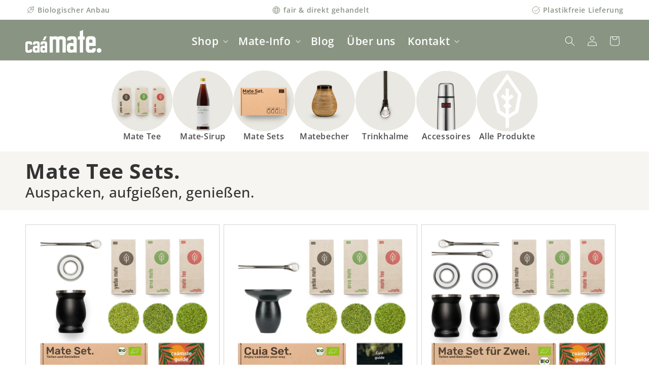

--- FILE ---
content_type: text/html; charset=utf-8
request_url: https://caamate.de/collections/mate-sets
body_size: 80778
content:
<!doctype html>
<html class="no-js" lang="de">
  <head>

<!-- Performance: Preconnect/DNS Prefetch (einheitlich) -->
<link rel="preconnect" href="https://cdn.shopify.com" crossorigin>
<link rel="preconnect" href="https://a.klaviyo.com">

<!-- Judge.me: Sprache & Verbindungen vorab -->
<link rel="preconnect" href="https://cdn.judge.me" crossorigin>
<link rel="preconnect" href="https://assets.judge.me" crossorigin>
<script>
  window.jdgmSettings = window.jdgmSettings || {};
  window.jdgmSettings.locale = "de";
  window.jdgmSettings.badge_language = "de";
</script>

<style id="jdgm-critical">
  .jdgm-prev-badge { white-space: nowrap; min-height: 22px; }
  .jdgm-prev-badge__text { display: none !important; }
  .jdgm-count-only{
  margin-left:4px;
  font-variant-numeric: tabular-nums;
  min-width:4ch;
  font-size: 1.2rem;      /* <— Größe hier steuern */
  line-height: 1;         /* saubere Ausrichtung */
  vertical-align: baseline;
}

@media (min-width: 750px){
  .jdgm-count-only{ font-size: 1.5rem; }  /* optional Desktop größer */
}

</style>

<!-- Non-blocking core UI CSS (+ noscript Fallbacks) -->
<link rel="preload" as="style" href="//caamate.de/cdn/shop/t/90/assets/component-list-menu.css?v=151968516119678728991699825176" onload="this.onload=null;this.rel='stylesheet'">
<link rel="preload" as="style" href="//caamate.de/cdn/shop/t/90/assets/component-search.css?v=165164710990765432851699825179" onload="this.onload=null;this.rel='stylesheet'">
<link rel="preload" as="style" href="//caamate.de/cdn/shop/t/90/assets/component-menu-drawer.css?v=31331429079022630271699825179" onload="this.onload=null;this.rel='stylesheet'">
<link rel="preload" as="style" href="//caamate.de/cdn/shop/t/90/assets/component-cart-notification.css?v=54116361853792938221699825171" onload="this.onload=null;this.rel='stylesheet'">
<link rel="preload" as="style" href="//caamate.de/cdn/shop/t/90/assets/component-cart-items.css?v=145340746371385151771699825178" onload="this.onload=null;this.rel='stylesheet'">

<noscript><link href="//caamate.de/cdn/shop/t/90/assets/component-list-menu.css?v=151968516119678728991699825176" rel="stylesheet" type="text/css" media="all" /></noscript>
<noscript><link href="//caamate.de/cdn/shop/t/90/assets/component-search.css?v=165164710990765432851699825179" rel="stylesheet" type="text/css" media="all" /></noscript>
<noscript><link href="//caamate.de/cdn/shop/t/90/assets/component-menu-drawer.css?v=31331429079022630271699825179" rel="stylesheet" type="text/css" media="all" /></noscript>
<noscript><link href="//caamate.de/cdn/shop/t/90/assets/component-cart-notification.css?v=54116361853792938221699825171" rel="stylesheet" type="text/css" media="all" /></noscript>
<noscript><link href="//caamate.de/cdn/shop/t/90/assets/component-cart-items.css?v=145340746371385151771699825178" rel="stylesheet" type="text/css" media="all" /></noscript>

  <script src="//caamate.de/cdn/shop/files/pandectes-rules.js?v=13982064453995992489" defer></script>

  <!-- Basics -->
  <meta charset="utf-8">
  <meta http-equiv="X-UA-Compatible" content="IE=edge">
  <meta name="viewport" content="width=device-width,initial-scale=1">
  <meta name="theme-color" content="#899482">

  <!-- SEO: Title/Description -->
    <title>
      Mate Set kaufen │ Matebecher, Bombilla &amp; 3 Bio-Sorten
 – caamate.</title>
    <meta name="description" content="Mate Tee Set komplett: Matebecher, Bombilla &amp; Bio Yerba Mate inklusive. Edelstahl oder Keramik – aufgießen und genießen. Ab 14,90 €.">



    <!-- noindex für Seiten die nicht indexiert werden sollen --><!-- Canonical --><link rel="canonical" href="https://caamate.de/collections/mate-sets">

    

    

    

    

    



    
      <link rel="icon" type="image/png" href="//caamate.de/cdn/shop/files/Favicon_caamate_yerba_mate_tee.png?crop=center&height=32&v=1764716204&width=32">
    


    <!-- Self-hosted Open Sans -->
      <link rel="preload" as="font" type="font/woff2" href="//caamate.de/cdn/shop/t/90/assets/opensans-400.woff2?v=122121865354816168561757803926" crossorigin>
      <link rel="preload" as="font" type="font/woff2" href="//caamate.de/cdn/shop/t/90/assets/opensans-500.woff2?v=168976660862871467041757803927" crossorigin>  
      <link rel="preload" as="font" type="font/woff2" href="//caamate.de/cdn/shop/t/90/assets/opensans-600.woff2?v=79581769108267425681757803927" crossorigin> 
      <link rel="preload" as="font" type="font/woff2" href="//caamate.de/cdn/shop/t/90/assets/opensans-700.woff2?v=103004752237522532441757803928" crossorigin>


    <style>
      @font-face {
        font-family: 'Open Sans';
        src: url('//caamate.de/cdn/shop/t/90/assets/opensans-300.woff2?v=167991500606580487901757803925') format('woff2');
        font-weight: 300;
        font-style: normal;
        font-display: optional;
      }
      @font-face {
        font-family: 'Open Sans';
        src: url('//caamate.de/cdn/shop/t/90/assets/opensans-400.woff2?v=122121865354816168561757803926') format('woff2');
        font-weight: 400;
        font-style: normal;
        font-display: optional;
      }
      @font-face {
        font-family: 'Open Sans';
        src: url('//caamate.de/cdn/shop/t/90/assets/opensans-500.woff2?v=168976660862871467041757803927') format('woff2');
        font-weight: 500;
        font-style: normal;
        font-display: optional;
      }
      @font-face {
        font-family: 'Open Sans';
        src: url('//caamate.de/cdn/shop/t/90/assets/opensans-600.woff2?v=79581769108267425681757803927') format('woff2');
        font-weight: 600;
        font-style: normal;
        font-display: optional;
      }
      @font-face {
        font-family: 'Open Sans';
        src: url('//caamate.de/cdn/shop/t/90/assets/opensans-700.woff2?v=103004752237522532441757803928') format('woff2');
        font-weight: 700;
        font-style: normal;
        font-display: optional;
      }
      @font-face {
        font-family: 'Open Sans';
        src: url('//caamate.de/cdn/shop/t/90/assets/opensans-800.woff2?v=58529028436597446211757803929') format('woff2');
        font-weight: 800;
        font-style: normal;
        font-display: optional;
      }

      html {
        font-family: 'Open Sans', system-ui, -apple-system, Segoe UI, Roboto, sans-serif;
        font-synthesis: none; /* optional: verhindert künstliches Bold/Italic */
      }
    </style><meta property="og:site_name" content="caamate.">
<meta property="og:url" content="https://caamate.de/collections/mate-sets">
<meta property="og:title" content="Mate Set kaufen │ Matebecher, Bombilla &amp; 3 Bio-Sorten">
<meta property="og:type" content="website">
<meta property="og:description" content="Mate Tee Set komplett: Matebecher, Bombilla &amp; Bio Yerba Mate inklusive. Edelstahl oder Keramik – aufgießen und genießen. Ab 14,90 €."><meta property="og:image" content="https://caamate.de/cdn/shop/collections/A739289_RobinLambrecht.jpg?v=1765105410">
  <meta property="og:image:secure_url" content="https://caamate.de/cdn/shop/collections/A739289_RobinLambrecht.jpg?v=1765105410">
  <meta property="og:image:width" content="600">
  <meta property="og:image:height" content="600"><meta name="twitter:card" content="summary_large_image">
<meta name="twitter:title" content="Mate Set kaufen │ Matebecher, Bombilla &amp; 3 Bio-Sorten">
<meta name="twitter:description" content="Mate Tee Set komplett: Matebecher, Bombilla &amp; Bio Yerba Mate inklusive. Edelstahl oder Keramik – aufgießen und genießen. Ab 14,90 €.">
<script type="application/ld+json">
{
  "@context": "https://schema.org",
  "@type": "Organization",
  "name": "caamate.",
  "url": "https:\/\/caamate.de",
  "logo": "\/\/caamate.de\/cdn\/shop\/files\/caamate_logo_weiss.png?v=1639143237\u0026width=600"
}
</script>

<script type="application/ld+json">
{
  "@context": "https://schema.org",
  "@type": "WebSite",
  "name": "caamate.",
  "url": "https:\/\/caamate.de",
  "potentialAction": {
    "@type": "SearchAction",
    "target": "https:\/\/caamate.de\/search?q=%7Bsearch_term_string%7D",
    "query-input": "required name=search_term_string"
  }
}
</script>
<script src="//caamate.de/cdn/shop/t/90/assets/constants.js?v=58251544750838685771699825175" defer="defer"></script>
    <script src="//caamate.de/cdn/shop/t/90/assets/pubsub.js?v=158357773527763999511699825179" defer="defer"></script>
    <script src="//caamate.de/cdn/shop/t/90/assets/global.js?v=76955294925413475221766485635" defer="defer"></script>
    
    <script>window.performance && window.performance.mark && window.performance.mark('shopify.content_for_header.start');</script><meta name="google-site-verification" content="mysiJMDR6BTvshVLNu3Yf3rCWYLSFciCLeuXadtc6dE">
<meta id="shopify-digital-wallet" name="shopify-digital-wallet" content="/59487781030/digital_wallets/dialog">
<meta name="shopify-checkout-api-token" content="d02fc2655c3d6a01241c15461fcbaffd">
<meta id="in-context-paypal-metadata" data-shop-id="59487781030" data-venmo-supported="false" data-environment="production" data-locale="de_DE" data-paypal-v4="true" data-currency="EUR">
<link rel="alternate" type="application/atom+xml" title="Feed" href="/collections/mate-sets.atom" />
<link rel="alternate" hreflang="x-default" href="https://caamate.de/collections/mate-sets">
<link rel="alternate" hreflang="de" href="https://caamate.de/collections/mate-sets">
<link rel="alternate" hreflang="en-BG" href="https://caamate.com/collections/mate-sets">
<link rel="alternate" hreflang="en-CY" href="https://caamate.com/collections/mate-sets">
<link rel="alternate" hreflang="en-CZ" href="https://caamate.com/collections/mate-sets">
<link rel="alternate" hreflang="en-DK" href="https://caamate.com/collections/mate-sets">
<link rel="alternate" hreflang="en-EE" href="https://caamate.com/collections/mate-sets">
<link rel="alternate" hreflang="en-FI" href="https://caamate.com/collections/mate-sets">
<link rel="alternate" hreflang="en-GR" href="https://caamate.com/collections/mate-sets">
<link rel="alternate" hreflang="en-IE" href="https://caamate.com/collections/mate-sets">
<link rel="alternate" hreflang="en-PT" href="https://caamate.com/collections/mate-sets">
<link rel="alternate" hreflang="en-RO" href="https://caamate.com/collections/mate-sets">
<link rel="alternate" hreflang="en-SI" href="https://caamate.com/collections/mate-sets">
<link rel="alternate" hreflang="en-SK" href="https://caamate.com/collections/mate-sets">
<link rel="alternate" hreflang="fr-FR" href="https://caamate.fr/collections/mate-sets">
<link rel="alternate" hreflang="nl-NL" href="https://caamate.nl/collections/mate-sets">
<link rel="alternate" hreflang="de-AT" href="https://caamate.at/collections/mate-sets">
<link rel="alternate" hreflang="en-SE" href="https://caamate.se/collections/mate-sets">
<link rel="alternate" hreflang="de-CH" href="https://caamate.ch/collections/mate-sets">
<link rel="alternate" hreflang="en-IT" href="https://caamate.it/collections/mate-sets">
<link rel="alternate" hreflang="nl-BE" href="https://caamate.be/collections/mate-sets">
<link rel="alternate" hreflang="fr-BE" href="https://caamate.be/fr/collections/mate-sets">
<link rel="alternate" hreflang="de-BE" href="https://caamate.be/de/collections/mate-sets">
<link rel="alternate" hreflang="en-ES" href="https://caamate.es/collections/mate-sets">
<link rel="alternate" hreflang="en-PL" href="https://caamate.pl/collections/mate-sets">
<link rel="alternate" hreflang="en-GB" href="https://caamate.co.uk/collections/mate-sets">
<link rel="alternate" type="application/json+oembed" href="https://caamate.de/collections/mate-sets.oembed">
<script async="async" src="/checkouts/internal/preloads.js?locale=de-DE"></script>
<link rel="preconnect" href="https://shop.app" crossorigin="anonymous">
<script async="async" src="https://shop.app/checkouts/internal/preloads.js?locale=de-DE&shop_id=59487781030" crossorigin="anonymous"></script>
<script id="apple-pay-shop-capabilities" type="application/json">{"shopId":59487781030,"countryCode":"DE","currencyCode":"EUR","merchantCapabilities":["supports3DS"],"merchantId":"gid:\/\/shopify\/Shop\/59487781030","merchantName":"caamate.","requiredBillingContactFields":["postalAddress","email"],"requiredShippingContactFields":["postalAddress","email"],"shippingType":"shipping","supportedNetworks":["visa","maestro","masterCard","amex"],"total":{"type":"pending","label":"caamate.","amount":"1.00"},"shopifyPaymentsEnabled":true,"supportsSubscriptions":true}</script>
<script id="shopify-features" type="application/json">{"accessToken":"d02fc2655c3d6a01241c15461fcbaffd","betas":["rich-media-storefront-analytics"],"domain":"caamate.de","predictiveSearch":true,"shopId":59487781030,"locale":"de"}</script>
<script>var Shopify = Shopify || {};
Shopify.shop = "caamate.myshopify.com";
Shopify.locale = "de";
Shopify.currency = {"active":"EUR","rate":"1.0"};
Shopify.country = "DE";
Shopify.theme = {"name":"dawn\/main","id":145249566988,"schema_name":"Caamate","schema_version":"15.0.0","theme_store_id":null,"role":"main"};
Shopify.theme.handle = "null";
Shopify.theme.style = {"id":null,"handle":null};
Shopify.cdnHost = "caamate.de/cdn";
Shopify.routes = Shopify.routes || {};
Shopify.routes.root = "/";</script>
<script type="module">!function(o){(o.Shopify=o.Shopify||{}).modules=!0}(window);</script>
<script>!function(o){function n(){var o=[];function n(){o.push(Array.prototype.slice.apply(arguments))}return n.q=o,n}var t=o.Shopify=o.Shopify||{};t.loadFeatures=n(),t.autoloadFeatures=n()}(window);</script>
<script>
  window.ShopifyPay = window.ShopifyPay || {};
  window.ShopifyPay.apiHost = "shop.app\/pay";
  window.ShopifyPay.redirectState = null;
</script>
<script id="shop-js-analytics" type="application/json">{"pageType":"collection"}</script>
<script defer="defer" async type="module" src="//caamate.de/cdn/shopifycloud/shop-js/modules/v2/client.init-shop-cart-sync_D96QZrIF.de.esm.js"></script>
<script defer="defer" async type="module" src="//caamate.de/cdn/shopifycloud/shop-js/modules/v2/chunk.common_SV6uigsF.esm.js"></script>
<script type="module">
  await import("//caamate.de/cdn/shopifycloud/shop-js/modules/v2/client.init-shop-cart-sync_D96QZrIF.de.esm.js");
await import("//caamate.de/cdn/shopifycloud/shop-js/modules/v2/chunk.common_SV6uigsF.esm.js");

  window.Shopify.SignInWithShop?.initShopCartSync?.({"fedCMEnabled":true,"windoidEnabled":true});

</script>
<script>
  window.Shopify = window.Shopify || {};
  if (!window.Shopify.featureAssets) window.Shopify.featureAssets = {};
  window.Shopify.featureAssets['shop-js'] = {"shop-cart-sync":["modules/v2/client.shop-cart-sync_D9v5EJ5H.de.esm.js","modules/v2/chunk.common_SV6uigsF.esm.js"],"init-fed-cm":["modules/v2/client.init-fed-cm_DlbV7VrN.de.esm.js","modules/v2/chunk.common_SV6uigsF.esm.js"],"shop-button":["modules/v2/client.shop-button_7yN-YEo8.de.esm.js","modules/v2/chunk.common_SV6uigsF.esm.js"],"shop-cash-offers":["modules/v2/client.shop-cash-offers_CZ39C1VE.de.esm.js","modules/v2/chunk.common_SV6uigsF.esm.js","modules/v2/chunk.modal_CqlMJe-n.esm.js"],"init-windoid":["modules/v2/client.init-windoid_CPAVU_59.de.esm.js","modules/v2/chunk.common_SV6uigsF.esm.js"],"init-shop-email-lookup-coordinator":["modules/v2/client.init-shop-email-lookup-coordinator_BE78sutm.de.esm.js","modules/v2/chunk.common_SV6uigsF.esm.js"],"shop-toast-manager":["modules/v2/client.shop-toast-manager_Dc8Kqo2D.de.esm.js","modules/v2/chunk.common_SV6uigsF.esm.js"],"shop-login-button":["modules/v2/client.shop-login-button_CdH6DD4B.de.esm.js","modules/v2/chunk.common_SV6uigsF.esm.js","modules/v2/chunk.modal_CqlMJe-n.esm.js"],"avatar":["modules/v2/client.avatar_BTnouDA3.de.esm.js"],"pay-button":["modules/v2/client.pay-button_BaMaWndh.de.esm.js","modules/v2/chunk.common_SV6uigsF.esm.js"],"init-shop-cart-sync":["modules/v2/client.init-shop-cart-sync_D96QZrIF.de.esm.js","modules/v2/chunk.common_SV6uigsF.esm.js"],"init-customer-accounts":["modules/v2/client.init-customer-accounts_DPOSv1Vm.de.esm.js","modules/v2/client.shop-login-button_CdH6DD4B.de.esm.js","modules/v2/chunk.common_SV6uigsF.esm.js","modules/v2/chunk.modal_CqlMJe-n.esm.js"],"init-shop-for-new-customer-accounts":["modules/v2/client.init-shop-for-new-customer-accounts_CQXgmjbo.de.esm.js","modules/v2/client.shop-login-button_CdH6DD4B.de.esm.js","modules/v2/chunk.common_SV6uigsF.esm.js","modules/v2/chunk.modal_CqlMJe-n.esm.js"],"init-customer-accounts-sign-up":["modules/v2/client.init-customer-accounts-sign-up_BxD8dlgd.de.esm.js","modules/v2/client.shop-login-button_CdH6DD4B.de.esm.js","modules/v2/chunk.common_SV6uigsF.esm.js","modules/v2/chunk.modal_CqlMJe-n.esm.js"],"checkout-modal":["modules/v2/client.checkout-modal_CKh-sfKU.de.esm.js","modules/v2/chunk.common_SV6uigsF.esm.js","modules/v2/chunk.modal_CqlMJe-n.esm.js"],"shop-follow-button":["modules/v2/client.shop-follow-button_CTvrvDxo.de.esm.js","modules/v2/chunk.common_SV6uigsF.esm.js","modules/v2/chunk.modal_CqlMJe-n.esm.js"],"lead-capture":["modules/v2/client.lead-capture_CuieyBjh.de.esm.js","modules/v2/chunk.common_SV6uigsF.esm.js","modules/v2/chunk.modal_CqlMJe-n.esm.js"],"shop-login":["modules/v2/client.shop-login_D_5Nijtq.de.esm.js","modules/v2/chunk.common_SV6uigsF.esm.js","modules/v2/chunk.modal_CqlMJe-n.esm.js"],"payment-terms":["modules/v2/client.payment-terms_B0kyqrWX.de.esm.js","modules/v2/chunk.common_SV6uigsF.esm.js","modules/v2/chunk.modal_CqlMJe-n.esm.js"]};
</script>
<script>(function() {
  var isLoaded = false;
  function asyncLoad() {
    if (isLoaded) return;
    isLoaded = true;
    var urls = ["https:\/\/cdn-app.sealsubscriptions.com\/shopify\/public\/js\/sealsubscriptions.js?shop=caamate.myshopify.com"];
    for (var i = 0; i < urls.length; i++) {
      var s = document.createElement('script');
      s.type = 'text/javascript';
      s.async = true;
      s.src = urls[i];
      var x = document.getElementsByTagName('script')[0];
      x.parentNode.insertBefore(s, x);
    }
  };
  if(window.attachEvent) {
    window.attachEvent('onload', asyncLoad);
  } else {
    window.addEventListener('load', asyncLoad, false);
  }
})();</script>
<script id="__st">var __st={"a":59487781030,"offset":3600,"reqid":"4cacdad6-cb0b-40b4-81c4-a82f8393a7a6-1768516989","pageurl":"caamate.de\/collections\/mate-sets","u":"e78708428b53","p":"collection","rtyp":"collection","rid":277700280486};</script>
<script>window.ShopifyPaypalV4VisibilityTracking = true;</script>
<script id="captcha-bootstrap">!function(){'use strict';const t='contact',e='account',n='new_comment',o=[[t,t],['blogs',n],['comments',n],[t,'customer']],c=[[e,'customer_login'],[e,'guest_login'],[e,'recover_customer_password'],[e,'create_customer']],r=t=>t.map((([t,e])=>`form[action*='/${t}']:not([data-nocaptcha='true']) input[name='form_type'][value='${e}']`)).join(','),a=t=>()=>t?[...document.querySelectorAll(t)].map((t=>t.form)):[];function s(){const t=[...o],e=r(t);return a(e)}const i='password',u='form_key',d=['recaptcha-v3-token','g-recaptcha-response','h-captcha-response',i],f=()=>{try{return window.sessionStorage}catch{return}},m='__shopify_v',_=t=>t.elements[u];function p(t,e,n=!1){try{const o=window.sessionStorage,c=JSON.parse(o.getItem(e)),{data:r}=function(t){const{data:e,action:n}=t;return t[m]||n?{data:e,action:n}:{data:t,action:n}}(c);for(const[e,n]of Object.entries(r))t.elements[e]&&(t.elements[e].value=n);n&&o.removeItem(e)}catch(o){console.error('form repopulation failed',{error:o})}}const l='form_type',E='cptcha';function T(t){t.dataset[E]=!0}const w=window,h=w.document,L='Shopify',v='ce_forms',y='captcha';let A=!1;((t,e)=>{const n=(g='f06e6c50-85a8-45c8-87d0-21a2b65856fe',I='https://cdn.shopify.com/shopifycloud/storefront-forms-hcaptcha/ce_storefront_forms_captcha_hcaptcha.v1.5.2.iife.js',D={infoText:'Durch hCaptcha geschützt',privacyText:'Datenschutz',termsText:'Allgemeine Geschäftsbedingungen'},(t,e,n)=>{const o=w[L][v],c=o.bindForm;if(c)return c(t,g,e,D).then(n);var r;o.q.push([[t,g,e,D],n]),r=I,A||(h.body.append(Object.assign(h.createElement('script'),{id:'captcha-provider',async:!0,src:r})),A=!0)});var g,I,D;w[L]=w[L]||{},w[L][v]=w[L][v]||{},w[L][v].q=[],w[L][y]=w[L][y]||{},w[L][y].protect=function(t,e){n(t,void 0,e),T(t)},Object.freeze(w[L][y]),function(t,e,n,w,h,L){const[v,y,A,g]=function(t,e,n){const i=e?o:[],u=t?c:[],d=[...i,...u],f=r(d),m=r(i),_=r(d.filter((([t,e])=>n.includes(e))));return[a(f),a(m),a(_),s()]}(w,h,L),I=t=>{const e=t.target;return e instanceof HTMLFormElement?e:e&&e.form},D=t=>v().includes(t);t.addEventListener('submit',(t=>{const e=I(t);if(!e)return;const n=D(e)&&!e.dataset.hcaptchaBound&&!e.dataset.recaptchaBound,o=_(e),c=g().includes(e)&&(!o||!o.value);(n||c)&&t.preventDefault(),c&&!n&&(function(t){try{if(!f())return;!function(t){const e=f();if(!e)return;const n=_(t);if(!n)return;const o=n.value;o&&e.removeItem(o)}(t);const e=Array.from(Array(32),(()=>Math.random().toString(36)[2])).join('');!function(t,e){_(t)||t.append(Object.assign(document.createElement('input'),{type:'hidden',name:u})),t.elements[u].value=e}(t,e),function(t,e){const n=f();if(!n)return;const o=[...t.querySelectorAll(`input[type='${i}']`)].map((({name:t})=>t)),c=[...d,...o],r={};for(const[a,s]of new FormData(t).entries())c.includes(a)||(r[a]=s);n.setItem(e,JSON.stringify({[m]:1,action:t.action,data:r}))}(t,e)}catch(e){console.error('failed to persist form',e)}}(e),e.submit())}));const S=(t,e)=>{t&&!t.dataset[E]&&(n(t,e.some((e=>e===t))),T(t))};for(const o of['focusin','change'])t.addEventListener(o,(t=>{const e=I(t);D(e)&&S(e,y())}));const B=e.get('form_key'),M=e.get(l),P=B&&M;t.addEventListener('DOMContentLoaded',(()=>{const t=y();if(P)for(const e of t)e.elements[l].value===M&&p(e,B);[...new Set([...A(),...v().filter((t=>'true'===t.dataset.shopifyCaptcha))])].forEach((e=>S(e,t)))}))}(h,new URLSearchParams(w.location.search),n,t,e,['guest_login'])})(!0,!0)}();</script>
<script integrity="sha256-4kQ18oKyAcykRKYeNunJcIwy7WH5gtpwJnB7kiuLZ1E=" data-source-attribution="shopify.loadfeatures" defer="defer" src="//caamate.de/cdn/shopifycloud/storefront/assets/storefront/load_feature-a0a9edcb.js" crossorigin="anonymous"></script>
<script crossorigin="anonymous" defer="defer" src="//caamate.de/cdn/shopifycloud/storefront/assets/shopify_pay/storefront-65b4c6d7.js?v=20250812"></script>
<script data-source-attribution="shopify.dynamic_checkout.dynamic.init">var Shopify=Shopify||{};Shopify.PaymentButton=Shopify.PaymentButton||{isStorefrontPortableWallets:!0,init:function(){window.Shopify.PaymentButton.init=function(){};var t=document.createElement("script");t.src="https://caamate.de/cdn/shopifycloud/portable-wallets/latest/portable-wallets.de.js",t.type="module",document.head.appendChild(t)}};
</script>
<script data-source-attribution="shopify.dynamic_checkout.buyer_consent">
  function portableWalletsHideBuyerConsent(e){var t=document.getElementById("shopify-buyer-consent"),n=document.getElementById("shopify-subscription-policy-button");t&&n&&(t.classList.add("hidden"),t.setAttribute("aria-hidden","true"),n.removeEventListener("click",e))}function portableWalletsShowBuyerConsent(e){var t=document.getElementById("shopify-buyer-consent"),n=document.getElementById("shopify-subscription-policy-button");t&&n&&(t.classList.remove("hidden"),t.removeAttribute("aria-hidden"),n.addEventListener("click",e))}window.Shopify?.PaymentButton&&(window.Shopify.PaymentButton.hideBuyerConsent=portableWalletsHideBuyerConsent,window.Shopify.PaymentButton.showBuyerConsent=portableWalletsShowBuyerConsent);
</script>
<script data-source-attribution="shopify.dynamic_checkout.cart.bootstrap">document.addEventListener("DOMContentLoaded",(function(){function t(){return document.querySelector("shopify-accelerated-checkout-cart, shopify-accelerated-checkout")}if(t())Shopify.PaymentButton.init();else{new MutationObserver((function(e,n){t()&&(Shopify.PaymentButton.init(),n.disconnect())})).observe(document.body,{childList:!0,subtree:!0})}}));
</script>
<link id="shopify-accelerated-checkout-styles" rel="stylesheet" media="screen" href="https://caamate.de/cdn/shopifycloud/portable-wallets/latest/accelerated-checkout-backwards-compat.css" crossorigin="anonymous">
<style id="shopify-accelerated-checkout-cart">
        #shopify-buyer-consent {
  margin-top: 1em;
  display: inline-block;
  width: 100%;
}

#shopify-buyer-consent.hidden {
  display: none;
}

#shopify-subscription-policy-button {
  background: none;
  border: none;
  padding: 0;
  text-decoration: underline;
  font-size: inherit;
  cursor: pointer;
}

#shopify-subscription-policy-button::before {
  box-shadow: none;
}

      </style>
<script id="sections-script" data-sections="header" defer="defer" src="//caamate.de/cdn/shop/t/90/compiled_assets/scripts.js?44212"></script>
<script>window.performance && window.performance.mark && window.performance.mark('shopify.content_for_header.end');</script>
<style data-shopify>

  

      
        :root,
        .color-background-1 {
          --color-background: 255,255,255;
        
          --gradient-background: #ffffff;
        
        
        --color-foreground: 17,17,17;
        --color-background-contrast: 191,191,191;
        --color-shadow: 17,17,17;
        --color-button: 191,167,94;
        --color-button-text: 255,255,255;
        --color-secondary-button: 255,255,255;
        --color-secondary-button-text: 17,17,17;
        --color-link: 17,17,17;
        --color-badge-foreground: 17,17,17;
        --color-badge-background: 255,255,255;
        --color-badge-border: 17,17,17;
        --payment-terms-background-color: rgb(255 255 255);
      }
      
        
        .color-background-2 {
          --color-background: 255,255,255;
        
          --gradient-background: #ffffff;
        
        
        --color-foreground: 51,51,51;
        --color-background-contrast: 191,191,191;
        --color-shadow: 51,51,51;
        --color-button: 51,51,51;
        --color-button-text: 255,255,255;
        --color-secondary-button: 255,255,255;
        --color-secondary-button-text: 51,51,51;
        --color-link: 51,51,51;
        --color-badge-foreground: 51,51,51;
        --color-badge-background: 255,255,255;
        --color-badge-border: 51,51,51;
        --payment-terms-background-color: rgb(255 255 255);
      }
      
        
        .color-inverse {
          --color-background: 51,51,51;
        
          --gradient-background: #333333;
        
        
        --color-foreground: 255,255,255;
        --color-background-contrast: 64,64,64;
        --color-shadow: 51,51,51;
        --color-button: 255,255,255;
        --color-button-text: 51,51,51;
        --color-secondary-button: 51,51,51;
        --color-secondary-button-text: 255,255,255;
        --color-link: 255,255,255;
        --color-badge-foreground: 255,255,255;
        --color-badge-background: 51,51,51;
        --color-badge-border: 255,255,255;
        --payment-terms-background-color: rgb(51 51 51);
      }
      
        
        .color-accent-1 {
          --color-background: 232,232,225;
        
          --gradient-background: #e8e8e1;
        
        
        --color-foreground: 51,51,51;
        --color-background-contrast: 177,177,153;
        --color-shadow: 51,51,51;
        --color-button: 255,255,255;
        --color-button-text: 232,232,225;
        --color-secondary-button: 232,232,225;
        --color-secondary-button-text: 255,255,255;
        --color-link: 255,255,255;
        --color-badge-foreground: 51,51,51;
        --color-badge-background: 232,232,225;
        --color-badge-border: 51,51,51;
        --payment-terms-background-color: rgb(232 232 225);
      }
      
        
        .color-accent-2 {
          --color-background: 137,148,130;
        
          --gradient-background: #899482;
        
        
        --color-foreground: 255,255,255;
        --color-background-contrast: 74,81,69;
        --color-shadow: 0,0,0;
        --color-button: 255,255,255;
        --color-button-text: 191,167,94;
        --color-secondary-button: 137,148,130;
        --color-secondary-button-text: 255,255,255;
        --color-link: 255,255,255;
        --color-badge-foreground: 255,255,255;
        --color-badge-background: 137,148,130;
        --color-badge-border: 255,255,255;
        --payment-terms-background-color: rgb(137 148 130);
      }
      
        
        .color-scheme-dc93dde1-6b47-4da9-a28f-e8c4ccbac7ea {
          --color-background: 240,236,236;
        
          --gradient-background: #f0ecec;
        
        
        --color-foreground: 51,51,51;
        --color-background-contrast: 184,165,165;
        --color-shadow: 51,51,51;
        --color-button: 240,236,236;
        --color-button-text: 255,255,255;
        --color-secondary-button: 240,236,236;
        --color-secondary-button-text: 51,51,51;
        --color-link: 51,51,51;
        --color-badge-foreground: 51,51,51;
        --color-badge-background: 240,236,236;
        --color-badge-border: 51,51,51;
        --payment-terms-background-color: rgb(240 236 236);
      }
      
        
        .color-scheme-2a2ff729-0622-4da3-9fa7-f24f54c72370 {
          --color-background: 255,255,255;
        
          --gradient-background: #ffffff;
        
        
        --color-foreground: 255,255,255;
        --color-background-contrast: 191,191,191;
        --color-shadow: 51,51,51;
        --color-button: 232,232,225;
        --color-button-text: 255,255,255;
        --color-secondary-button: 255,255,255;
        --color-secondary-button-text: 51,51,51;
        --color-link: 51,51,51;
        --color-badge-foreground: 255,255,255;
        --color-badge-background: 255,255,255;
        --color-badge-border: 255,255,255;
        --payment-terms-background-color: rgb(255 255 255);
      }
      
        
        .color-scheme-bbf6c1f5-5526-4780-a8d2-a0269a39c5cb {
          --color-background: 191,167,94;
        
          --gradient-background: #bfa75e;
        
        
        --color-foreground: 255,255,255;
        --color-background-contrast: 113,96,45;
        --color-shadow: 17,17,17;
        --color-button: 255,255,255;
        --color-button-text: 255,255,255;
        --color-secondary-button: 191,167,94;
        --color-secondary-button-text: 17,17,17;
        --color-link: 17,17,17;
        --color-badge-foreground: 255,255,255;
        --color-badge-background: 191,167,94;
        --color-badge-border: 255,255,255;
        --payment-terms-background-color: rgb(191 167 94);
      }
      
        
        .color-scheme-98670515-766e-4742-be6c-bf67fd53c67a {
          --color-background: 51,51,51;
        
          --gradient-background: #333333;
        
        
        --color-foreground: 255,255,255;
        --color-background-contrast: 64,64,64;
        --color-shadow: 0,0,0;
        --color-button: 191,167,94;
        --color-button-text: 255,255,255;
        --color-secondary-button: 51,51,51;
        --color-secondary-button-text: 0,0,0;
        --color-link: 0,0,0;
        --color-badge-foreground: 255,255,255;
        --color-badge-background: 51,51,51;
        --color-badge-border: 255,255,255;
        --payment-terms-background-color: rgb(51 51 51);
      }
      
        
        .color-scheme-105c2133-0dcb-456d-bcac-4dd9bdb496c9 {
          --color-background: 246,245,241;
        
          --gradient-background: #f6f5f1;
        
        
        --color-foreground: 51,51,51;
        --color-background-contrast: 196,190,163;
        --color-shadow: 51,51,51;
        --color-button: 191,167,94;
        --color-button-text: 255,255,255;
        --color-secondary-button: 246,245,241;
        --color-secondary-button-text: 51,51,51;
        --color-link: 51,51,51;
        --color-badge-foreground: 51,51,51;
        --color-badge-background: 246,245,241;
        --color-badge-border: 51,51,51;
        --payment-terms-background-color: rgb(246 245 241);
      }
      
      body, .color-background-1, .color-background-2, .color-inverse, .color-accent-1, .color-accent-2, .color-scheme-dc93dde1-6b47-4da9-a28f-e8c4ccbac7ea, .color-scheme-2a2ff729-0622-4da3-9fa7-f24f54c72370, .color-scheme-bbf6c1f5-5526-4780-a8d2-a0269a39c5cb, .color-scheme-98670515-766e-4742-be6c-bf67fd53c67a, .color-scheme-105c2133-0dcb-456d-bcac-4dd9bdb496c9 {
        color: rgba(var(--color-foreground), 0.75);
        background-color: rgb(var(--color-background));
      }
      :root {
        /* Erzwinge Open Sans überall */
        --font-body-family: 'Open Sans', system-ui, -apple-system, Segoe UI, Roboto, sans-serif;
        --font-body-style: normal;
        --font-body-weight: 400;
        --font-body-weight-bold: 700;
        --font-heading-family: 'Open Sans', system-ui, -apple-system, Segoe UI, Roboto, sans-serif;
        --font-heading-style: normal;
        --font-heading-weight: 700;

        --font-body-scale: 1.0;
        --font-heading-scale: 1.0;
        --font-body-size: 16px;

        --media-padding: px;
        --media-border-opacity: 0.05;
        --media-border-width: 0px;
        --media-radius: 0px;
        --media-shadow-opacity: 0.0;
        --media-shadow-horizontal-offset: 0px;
        --media-shadow-vertical-offset: 4px;
        --media-shadow-blur-radius: 5px;
        --media-shadow-visible: 0;
        --page-width: 130rem;
        --page-width-margin: 0rem;

        --product-card-image-padding: 0.0rem;
        --product-card-corner-radius: 0.0rem;
        --product-card-text-alignment: left;
        --product-card-border-width: 0.0rem;
        --product-card-border-opacity: 0.1;
        --product-card-shadow-opacity: 0.0;
        --product-card-shadow-visible: 0;
        --product-card-shadow-horizontal-offset: 0.0rem;
        --product-card-shadow-vertical-offset: 0.4rem;
        --product-card-shadow-blur-radius: 0.5rem;

        --collection-card-image-padding: 0.0rem;
        --collection-card-corner-radius: 0.0rem;
        --collection-card-text-alignment: left;
        --collection-card-border-width: 0.0rem;
        --collection-card-border-opacity: 0.1;
        --collection-card-shadow-opacity: 0.0;
        --collection-card-shadow-visible: 0;
        --collection-card-shadow-horizontal-offset: 0.0rem;
        --collection-card-shadow-vertical-offset: 0.4rem;
        --collection-card-shadow-blur-radius: 0.5rem;

        --blog-card-image-padding: 0.0rem;
        --blog-card-corner-radius: 0.0rem;
        --blog-card-text-alignment: left;
        --blog-card-border-width: 0.0rem;
        --blog-card-border-opacity: 0.1;
        --blog-card-shadow-opacity: 0.0;
        --blog-card-shadow-visible: 0;
        --blog-card-shadow-horizontal-offset: 0.0rem;
        --blog-card-shadow-vertical-offset: 0.4rem; /* <-- Bugfix: richtiger Setting-Name */
        --blog-card-shadow-blur-radius: 0.5rem;

        --badge-corner-radius: 0.0rem;

        --popup-border-width: 1px;
        --popup-border-opacity: 0.1;
        --popup-corner-radius: 0px;
        --popup-shadow-opacity: 0.0;
        --popup-shadow-horizontal-offset: 0px;
        --popup-shadow-vertical-offset: 4px;
        --popup-shadow-blur-radius: 5px;

        --drawer-border-width: 1px;
        --drawer-border-opacity: 0.1;
        --drawer-shadow-opacity: 0.0;
        --drawer-shadow-horizontal-offset: 0px;
        --drawer-shadow-vertical-offset: 4px;
        --drawer-shadow-blur-radius: 5px;

        --spacing-sections-desktop: 0px;
        --spacing-sections-mobile: 0px;

        --grid-desktop-vertical-spacing: 8px;
        --grid-desktop-horizontal-spacing: 8px;
        --grid-mobile-vertical-spacing: 4px;
        --grid-mobile-horizontal-spacing: 4px;

        --text-boxes-border-opacity: 0.1;
        --text-boxes-border-width: 0px;
        --text-boxes-radius: 0px;
        --text-boxes-shadow-opacity: 0.0;
        --text-boxes-shadow-visible: 0;
        --text-boxes-shadow-horizontal-offset: 0px;
        --text-boxes-shadow-vertical-offset: 4px;
        --text-boxes-shadow-blur-radius: 5px;

        --buttons-radius: 2px;
        --buttons-radius-outset: 3px;
        --buttons-border-width: 1px;
        --buttons-border-opacity: 1.0;
        --buttons-shadow-opacity: 0.0;
        --buttons-shadow-visible: 0;
        --buttons-shadow-horizontal-offset: 0px;
        --buttons-shadow-vertical-offset: 4px;
        --buttons-shadow-blur-radius: 5px;
        --buttons-border-offset: 0.3px;

        --inputs-radius: 0px;
        --inputs-border-width: 1px;
        --inputs-border-opacity: 0.55;
        --inputs-shadow-opacity: 0.0;
        --inputs-shadow-horizontal-offset: 0px;
        --inputs-margin-offset: 0px;
        --inputs-shadow-vertical-offset: 4px;
        --inputs-shadow-blur-radius: 5px;
        --inputs-radius-outset: 0px;

        --variant-pills-radius: 40px;
        --variant-pills-border-width: 1px;
        --variant-pills-border-opacity: 0.55;
        --variant-pills-shadow-opacity: 0.0;
        --variant-pills-shadow-horizontal-offset: 0px;
        --variant-pills-shadow-vertical-offset: 4px;
        --variant-pills-shadow-blur-radius: 5px;
      }
      *,
      *::before,
      *::after { box-sizing: inherit; }
      html {
        box-sizing: border-box;
        font-size: calc(var(--font-body-scale) * 62.5%);
        height: 100%;
      }
      body {
        display: grid;
        grid-template-rows: auto auto 1fr auto;
        grid-template-columns: 100%;
        min-height: 100%;
        margin: 0;
        font-size: 1.5rem;
        letter-spacing: 0.06rem;
        line-height: calc(1 + 0.8 / var(--font-body-scale));
        font-family: var(--font-body-family);
        font-style: var(--font-body-style);
        font-weight: var(--font-body-weight);
      }
      
      @media screen and (min-width: 750px) { body { font-size: 1.6rem; } }
      
    </style>

    <link href="//caamate.de/cdn/shop/t/90/assets/base.css?v=46215581278506272961761435998" rel="stylesheet" type="text/css" media="all" />
    <link href="//caamate.de/cdn/shop/t/90/assets/caamate.css?v=42726361338414189901767176883" rel="stylesheet" type="text/css" media="all" />
  

    
      <link href="//caamate.de/cdn/shop/t/90/assets/component-localization-form.css?v=143319823105703127341699825173" rel="stylesheet" type="text/css" media="all" />
      <script src="//caamate.de/cdn/shop/t/90/assets/localization-form.js?v=161644695336821385561699825178" defer="defer"></script>
    

    
  <link rel="preload" as="style" href="//caamate.de/cdn/shop/t/90/assets/component-predictive-search.css?v=118923337488134913561699825179" onload="this.onload=null;this.rel='stylesheet'">
  <noscript><link href="//caamate.de/cdn/shop/t/90/assets/component-predictive-search.css?v=118923337488134913561699825179" rel="stylesheet" type="text/css" media="all" /></noscript>


    <script>
      document.documentElement.className = document.documentElement.className.replace('no-js', 'js');
      if (Shopify.designMode) document.documentElement.classList.add('shopify-design-mode');
    </script>

  <!-- BEGIN app block: shopify://apps/pandectes-gdpr/blocks/banner/58c0baa2-6cc1-480c-9ea6-38d6d559556a -->
  
    
      <!-- TCF is active, scripts are loaded above -->
      
        <script>
          if (!window.PandectesRulesSettings) {
            window.PandectesRulesSettings = {"store":{"id":59487781030,"adminMode":false,"headless":false,"storefrontRootDomain":"","checkoutRootDomain":"","storefrontAccessToken":""},"banner":{"revokableTrigger":false,"cookiesBlockedByDefault":"7","hybridStrict":false,"isActive":true},"geolocation":{"auOnly":false,"brOnly":false,"caOnly":false,"chOnly":false,"euOnly":false,"jpOnly":false,"nzOnly":false,"thOnly":false,"zaOnly":false,"canadaOnly":false,"canadaLaw25":false,"canadaPipeda":false,"globalVisibility":true},"blocker":{"isActive":false,"googleConsentMode":{"isActive":true,"id":"","analyticsId":"G-2KRY381PQR","adwordsId":"AW-832168394","adStorageCategory":4,"analyticsStorageCategory":2,"functionalityStorageCategory":1,"personalizationStorageCategory":1,"securityStorageCategory":0,"customEvent":false,"redactData":false,"urlPassthrough":false,"dataLayerProperty":"dataLayer","waitForUpdate":0,"useNativeChannel":false},"facebookPixel":{"isActive":false,"id":"","ldu":false},"microsoft":{},"clarity":{},"rakuten":{"isActive":false,"cmp":false,"ccpa":false},"gpcIsActive":true,"klaviyoIsActive":true,"defaultBlocked":7,"patterns":{"whiteList":[],"blackList":{"1":[],"2":[],"4":[],"8":[]},"iframesWhiteList":[],"iframesBlackList":{"1":[],"2":[],"4":[],"8":[]},"beaconsWhiteList":[],"beaconsBlackList":{"1":[],"2":[],"4":[],"8":[]}}}};
            const rulesScript = document.createElement('script');
            window.PandectesRulesSettings.auto = true;
            rulesScript.src = "https://cdn.shopify.com/extensions/019bc2b1-9e8f-7738-9f0c-1eaba59f7185/gdpr-217/assets/pandectes-rules.js";
            const firstChild = document.head.firstChild;
            document.head.insertBefore(rulesScript, firstChild);
          }
        </script>
      
      <script>
        
          window.PandectesSettings = {"store":{"id":59487781030,"plan":"plus","theme":"dawn/main","primaryLocale":"de","adminMode":false,"headless":false,"storefrontRootDomain":"","checkoutRootDomain":"","storefrontAccessToken":""},"tsPublished":1765740223,"declaration":{"showPurpose":false,"showProvider":false,"declIntroText":"Wir verwenden Cookies, um die Funktionalität der Website zu optimieren, die Leistung zu analysieren und Ihnen ein personalisiertes Erlebnis zu bieten. Einige Cookies sind für den ordnungsgemäßen Betrieb der Website unerlässlich. Diese Cookies können nicht deaktiviert werden. In diesem Fenster können Sie Ihre Präferenzen für Cookies verwalten.","showDateGenerated":true},"language":{"unpublished":[],"languageMode":"Single","fallbackLanguage":"de","languageDetection":"browser","languagesSupported":[]},"texts":{"managed":{"headerText":{"de":"Wir respektieren deine Privatsphäre"},"consentText":{"de":"Auch wir verwenden Cookies, um dir das bestmögliche Erlebnis zu bieten. Bist du damit einverstanden?"},"linkText":{"de":"Mehr erfahren"},"imprintText":{"de":"Impressum"},"googleLinkText":{"de":"Googles Datenschutzbestimmungen"},"allowButtonText":{"de":"OK"},"denyButtonText":{"de":"Ablehnen"},"dismissButtonText":{"de":"Okay"},"leaveSiteButtonText":{"de":"Diese Seite verlassen"},"preferencesButtonText":{"de":"Einstellungen"},"cookiePolicyText":{"de":"Cookie-Richtlinie"},"preferencesPopupTitleText":{"de":"Einwilligungseinstellungen verwalten"},"preferencesPopupIntroText":{"de":"Wir verwenden Cookies, um die Funktionalität der Website zu optimieren, die Leistung zu analysieren und dir ein personalisiertes Erlebnis zu bieten. Einige Cookies sind für den ordnungsgemäßen Betrieb der Website unerlässlich. Diese Cookies können nicht deaktiviert werden. In diesem Fenster kannst du deine Präferenzen für Cookies verwalten."},"preferencesPopupSaveButtonText":{"de":"Auswahl speichern"},"preferencesPopupCloseButtonText":{"de":"Schließen"},"preferencesPopupAcceptAllButtonText":{"de":"Alles Akzeptieren"},"preferencesPopupRejectAllButtonText":{"de":"Alles ablehnen"},"cookiesDetailsText":{"de":"Cookie-Details"},"preferencesPopupAlwaysAllowedText":{"de":"Immer erlaubt"},"accessSectionParagraphText":{"de":"Sie haben das Recht, jederzeit auf Ihre Daten zuzugreifen."},"accessSectionTitleText":{"de":"Datenübertragbarkeit"},"accessSectionAccountInfoActionText":{"de":"persönliche Daten"},"accessSectionDownloadReportActionText":{"de":"Alle Daten anfordern"},"accessSectionGDPRRequestsActionText":{"de":"Anfragen betroffener Personen"},"accessSectionOrdersRecordsActionText":{"de":"Aufträge"},"rectificationSectionParagraphText":{"de":"Sie haben das Recht, die Aktualisierung Ihrer Daten zu verlangen, wann immer Sie dies für angemessen halten."},"rectificationSectionTitleText":{"de":"Datenberichtigung"},"rectificationCommentPlaceholder":{"de":"Beschreiben Sie, was Sie aktualisieren möchten"},"rectificationCommentValidationError":{"de":"Kommentar ist erforderlich"},"rectificationSectionEditAccountActionText":{"de":"Aktualisierung anfordern"},"erasureSectionTitleText":{"de":"Recht auf Löschung"},"erasureSectionParagraphText":{"de":"Sie haben das Recht, die Löschung aller Ihrer Daten zu verlangen. Danach können Sie nicht mehr auf Ihr Konto zugreifen."},"erasureSectionRequestDeletionActionText":{"de":"Löschung personenbezogener Daten anfordern"},"consentDate":{"de":"Zustimmungsdatum"},"consentId":{"de":"Einwilligungs-ID"},"consentSectionChangeConsentActionText":{"de":"Einwilligungspräferenz ändern"},"consentSectionConsentedText":{"de":"Sie haben der Cookie-Richtlinie dieser Website zugestimmt am"},"consentSectionNoConsentText":{"de":"Sie haben der Cookie-Richtlinie dieser Website nicht zugestimmt."},"consentSectionTitleText":{"de":"Ihre Cookie-Einwilligung"},"consentStatus":{"de":"Einwilligungspräferenz"},"confirmationFailureMessage":{"de":"Ihre Anfrage wurde nicht bestätigt. Bitte versuchen Sie es erneut und wenn das Problem weiterhin besteht, wenden Sie sich an den Ladenbesitzer, um Hilfe zu erhalten"},"confirmationFailureTitle":{"de":"Ein Problem ist aufgetreten"},"confirmationSuccessMessage":{"de":"Wir werden uns in Kürze zu Ihrem Anliegen bei Ihnen melden."},"confirmationSuccessTitle":{"de":"Ihre Anfrage wurde bestätigt"},"guestsSupportEmailFailureMessage":{"de":"Ihre Anfrage wurde nicht übermittelt. Bitte versuchen Sie es erneut und wenn das Problem weiterhin besteht, wenden Sie sich an den Shop-Inhaber, um Hilfe zu erhalten."},"guestsSupportEmailFailureTitle":{"de":"Ein Problem ist aufgetreten"},"guestsSupportEmailPlaceholder":{"de":"E-Mail-Addresse"},"guestsSupportEmailSuccessMessage":{"de":"Wenn Sie als Kunde dieses Shops registriert sind, erhalten Sie in Kürze eine E-Mail mit Anweisungen zum weiteren Vorgehen."},"guestsSupportEmailSuccessTitle":{"de":"Vielen Dank für die Anfrage"},"guestsSupportEmailValidationError":{"de":"Email ist ungültig"},"guestsSupportInfoText":{"de":"Bitte loggen Sie sich mit Ihrem Kundenkonto ein, um fortzufahren."},"submitButton":{"de":"einreichen"},"submittingButton":{"de":"Senden..."},"cancelButton":{"de":"Abbrechen"},"declIntroText":{"de":"Wir verwenden Cookies, um die Funktionalität der Website zu optimieren, die Leistung zu analysieren und Ihnen ein personalisiertes Erlebnis zu bieten. Einige Cookies sind für den ordnungsgemäßen Betrieb der Website unerlässlich. Diese Cookies können nicht deaktiviert werden. In diesem Fenster können Sie Ihre Präferenzen für Cookies verwalten."},"declName":{"de":"Name"},"declPurpose":{"de":"Zweck"},"declType":{"de":"Typ"},"declRetention":{"de":"Speicherdauer"},"declProvider":{"de":"Anbieter"},"declFirstParty":{"de":"Erstanbieter"},"declThirdParty":{"de":"Drittanbieter"},"declSeconds":{"de":"Sekunden"},"declMinutes":{"de":"Minuten"},"declHours":{"de":"Std."},"declDays":{"de":"Tage"},"declWeeks":{"de":"Woche(n)"},"declMonths":{"de":"Monate"},"declYears":{"de":"Jahre"},"declSession":{"de":"Sitzung"},"declDomain":{"de":"Domain"},"declPath":{"de":"Weg"}},"categories":{"strictlyNecessaryCookiesTitleText":{"de":"Unbedingt erforderlich"},"strictlyNecessaryCookiesDescriptionText":{"de":"Diese Cookies sind unerlässlich, damit Sie sich auf der Website bewegen und ihre Funktionen nutzen können, z. B. den Zugriff auf sichere Bereiche der Website. Ohne diese Cookies kann die Website nicht richtig funktionieren."},"functionalityCookiesTitleText":{"de":"Funktionale Cookies"},"functionalityCookiesDescriptionText":{"de":"Diese Cookies ermöglichen es der Website, verbesserte Funktionalität und Personalisierung bereitzustellen. Sie können von uns oder von Drittanbietern gesetzt werden, deren Dienste wir auf unseren Seiten hinzugefügt haben. Wenn Sie diese Cookies nicht zulassen, funktionieren einige oder alle dieser Dienste möglicherweise nicht richtig."},"performanceCookiesTitleText":{"de":"Performance-Cookies"},"performanceCookiesDescriptionText":{"de":"Diese Cookies ermöglichen es uns, die Leistung unserer Website zu überwachen und zu verbessern. Sie ermöglichen es uns beispielsweise, Besuche zu zählen, Verkehrsquellen zu identifizieren und zu sehen, welche Teile der Website am beliebtesten sind."},"targetingCookiesTitleText":{"de":"Targeting-Cookies"},"targetingCookiesDescriptionText":{"de":"Diese Cookies können von unseren Werbepartnern über unsere Website gesetzt werden. Sie können von diesen Unternehmen verwendet werden, um ein Profil Ihrer Interessen zu erstellen und Ihnen relevante Werbung auf anderen Websites anzuzeigen. Sie speichern keine direkten personenbezogenen Daten, sondern basieren auf der eindeutigen Identifizierung Ihres Browsers und Ihres Internetgeräts. Wenn Sie diese Cookies nicht zulassen, erleben Sie weniger zielgerichtete Werbung."},"unclassifiedCookiesTitleText":{"de":"Unklassifizierte Cookies"},"unclassifiedCookiesDescriptionText":{"de":"Unklassifizierte Cookies sind Cookies, die wir gerade zusammen mit den Anbietern einzelner Cookies klassifizieren."}},"auto":{}},"library":{"previewMode":false,"fadeInTimeout":0,"defaultBlocked":7,"showLink":true,"showImprintLink":false,"showGoogleLink":false,"enabled":true,"cookie":{"expiryDays":365,"secure":true,"domain":""},"dismissOnScroll":false,"dismissOnWindowClick":false,"dismissOnTimeout":false,"palette":{"popup":{"background":"#FFFFFF","backgroundForCalculations":{"a":1,"b":255,"g":255,"r":255},"text":"#000000"},"button":{"background":"#889280","backgroundForCalculations":{"a":1,"b":128,"g":146,"r":136},"text":"#FFFFFF","textForCalculation":{"a":1,"b":255,"g":255,"r":255},"border":"transparent"}},"content":{"href":"https://caamate.de/pages/datenschutz","imprintHref":"https://caamate.de/pages/impressum","close":"&#10005;","target":"","logo":"<img class=\"cc-banner-logo\" style=\"max-height: 40px;\" src=\"https://caamate.myshopify.com/cdn/shop/files/pandectes-banner-logo.png\" alt=\"Cookie banner\" />"},"window":"<div role=\"dialog\" aria-label=\"{{header}}\" aria-describedby=\"cookieconsent:desc\" id=\"pandectes-banner\" class=\"cc-window-wrapper cc-popup-wrapper\"><div class=\"pd-cookie-banner-window cc-window {{classes}}\">{{children}}</div></div>","compliance":{"custom":"<div class=\"cc-compliance cc-highlight\">{{preferences}}{{allow}}</div>"},"type":"custom","layouts":{"basic":"{{logo}}{{messagelink}}{{compliance}}"},"position":"popup","theme":"classic","revokable":false,"animateRevokable":false,"revokableReset":false,"revokableLogoUrl":"https://caamate.myshopify.com/cdn/shop/files/pandectes-reopen-logo.png","revokablePlacement":"bottom-left","revokableMarginHorizontal":15,"revokableMarginVertical":15,"static":false,"autoAttach":true,"hasTransition":true,"blacklistPage":[""],"elements":{"close":"<button aria-label=\"Schließen\" type=\"button\" class=\"cc-close\">{{close}}</button>","dismiss":"<button type=\"button\" class=\"cc-btn cc-btn-decision cc-dismiss\">{{dismiss}}</button>","allow":"<button type=\"button\" class=\"cc-btn cc-btn-decision cc-allow\">{{allow}}</button>","deny":"<button type=\"button\" class=\"cc-btn cc-btn-decision cc-deny\">{{deny}}</button>","preferences":"<button type=\"button\" class=\"cc-btn cc-settings\" aria-controls=\"pd-cp-preferences\" onclick=\"Pandectes.fn.openPreferences()\">{{preferences}}</button>"}},"geolocation":{"auOnly":false,"brOnly":false,"caOnly":false,"chOnly":false,"euOnly":false,"jpOnly":false,"nzOnly":false,"thOnly":false,"zaOnly":false,"canadaOnly":false,"canadaLaw25":false,"canadaPipeda":false,"globalVisibility":true},"dsr":{"guestsSupport":false,"accessSectionDownloadReportAuto":false},"banner":{"resetTs":1721829714,"extraCss":"        .cc-banner-logo {max-width: 24em!important;}    @media(min-width: 768px) {.cc-window.cc-floating{max-width: 24em!important;width: 24em!important;}}    .cc-message, .pd-cookie-banner-window .cc-header, .cc-logo {text-align: left}    .cc-window-wrapper{z-index: 2147483647;-webkit-transition: opacity 1s ease;  transition: opacity 1s ease;}    .cc-window{z-index: 2147483647;font-family: inherit;}    .pd-cookie-banner-window .cc-header{font-family: inherit;}    .pd-cp-ui{font-family: inherit; background-color: #FFFFFF;color:#000000;}    button.pd-cp-btn, a.pd-cp-btn{background-color:#889280;color:#FFFFFF!important;}    input + .pd-cp-preferences-slider{background-color: rgba(0, 0, 0, 0.3)}    .pd-cp-scrolling-section::-webkit-scrollbar{background-color: rgba(0, 0, 0, 0.3)}    input:checked + .pd-cp-preferences-slider{background-color: rgba(0, 0, 0, 1)}    .pd-cp-scrolling-section::-webkit-scrollbar-thumb {background-color: rgba(0, 0, 0, 1)}    .pd-cp-ui-close{color:#000000;}    .pd-cp-preferences-slider:before{background-color: #FFFFFF}    .pd-cp-title:before {border-color: #000000!important}    .pd-cp-preferences-slider{background-color:#000000}    .pd-cp-toggle{color:#000000!important}    @media(max-width:699px) {.pd-cp-ui-close-top svg {fill: #000000}}    .pd-cp-toggle:hover,.pd-cp-toggle:visited,.pd-cp-toggle:active{color:#000000!important}    .pd-cookie-banner-window {box-shadow: 0 0 18px rgb(0 0 0 / 20%);}  ","customJavascript":{"useButtons":true},"showPoweredBy":false,"logoHeight":40,"revokableTrigger":false,"hybridStrict":false,"cookiesBlockedByDefault":"7","isActive":true,"implicitSavePreferences":false,"cookieIcon":false,"blockBots":false,"showCookiesDetails":true,"hasTransition":true,"blockingPage":false,"showOnlyLandingPage":false,"leaveSiteUrl":"https://www.google.com","linkRespectStoreLang":true},"cookies":{"0":[{"name":"keep_alive","type":"http","domain":"caamate.de","path":"/","provider":"Shopify","firstParty":true,"retention":"30 minute(s)","session":false,"expires":30,"unit":"declMinutes","purpose":{"de":"Wird im Zusammenhang mit der Käuferlokalisierung verwendet."}},{"name":"secure_customer_sig","type":"http","domain":"caamate.de","path":"/","provider":"Shopify","firstParty":true,"retention":"1 year(s)","session":false,"expires":1,"unit":"declYears","purpose":{"de":"Wird im Zusammenhang mit dem Kundenlogin verwendet."}},{"name":"localization","type":"http","domain":"caamate.de","path":"/","provider":"Shopify","firstParty":true,"retention":"1 year(s)","session":false,"expires":1,"unit":"declYears","purpose":{"de":"Lokalisierung von Shopify-Shops"}},{"name":"cart_currency","type":"http","domain":"caamate.de","path":"/","provider":"Shopify","firstParty":true,"retention":"2 ","session":false,"expires":2,"unit":"declSession","purpose":{"de":"Das Cookie ist für die sichere Checkout- und Zahlungsfunktion auf der Website erforderlich. Diese Funktion wird von shopify.com bereitgestellt."}},{"name":"_cmp_a","type":"http","domain":".caamate.de","path":"/","provider":"Shopify","firstParty":true,"retention":"1 day(s)","session":false,"expires":1,"unit":"declDays","purpose":{"de":"Wird zum Verwalten der Datenschutzeinstellungen des Kunden verwendet."}},{"name":"_tracking_consent","type":"http","domain":".caamate.de","path":"/","provider":"Shopify","firstParty":true,"retention":"1 year(s)","session":false,"expires":1,"unit":"declYears","purpose":{"de":"Tracking-Einstellungen."}},{"name":"shopify_pay_redirect","type":"http","domain":"caamate.de","path":"/","provider":"Shopify","firstParty":true,"retention":"1 hour(s)","session":false,"expires":1,"unit":"declHours","purpose":{"de":"Das Cookie ist für die sichere Checkout- und Zahlungsfunktion auf der Website erforderlich. Diese Funktion wird von shopify.com bereitgestellt."}},{"name":"_shopify_essential","type":"http","domain":"caamate.de","path":"/","provider":"Shopify","firstParty":true,"retention":"1 year(s)","session":false,"expires":1,"unit":"declYears","purpose":{"de":"Wird auf der Kontenseite verwendet."}}],"1":[],"2":[{"name":"_ga","type":"http","domain":".caamate.de","path":"/","provider":"Google","firstParty":true,"retention":"1 year(s)","session":false,"expires":1,"unit":"declYears","purpose":{"de":"Cookie wird von Google Analytics mit unbekannter Funktionalität gesetzt"}},{"name":"_clck","type":"http","domain":".caamate.de","path":"/","provider":"Microsoft","firstParty":true,"retention":"1 year(s)","session":false,"expires":1,"unit":"declYears","purpose":{"de":"Wird von Microsoft Clarity verwendet, um eine eindeutige Benutzer-ID zu speichern."}},{"name":"_clsk","type":"http","domain":".caamate.de","path":"/","provider":"Microsoft","firstParty":true,"retention":"1 day(s)","session":false,"expires":1,"unit":"declDays","purpose":{"de":"Wird von Microsoft Clarity verwendet, um eine eindeutige Benutzer-ID zu speichern."}},{"name":"_ga_HYZTJX3Q70","type":"http","domain":".caamate.de","path":"/","provider":"Google","firstParty":true,"retention":"1 year(s)","session":false,"expires":1,"unit":"declYears","purpose":{"de":""}},{"name":"_ga_2KRY381PQR","type":"http","domain":".caamate.de","path":"/","provider":"Google","firstParty":true,"retention":"1 year(s)","session":false,"expires":1,"unit":"declYears","purpose":{"de":""}}],"4":[{"name":"_gcl_au","type":"http","domain":".caamate.de","path":"/","provider":"Google","firstParty":true,"retention":"3 month(s)","session":false,"expires":3,"unit":"declMonths","purpose":{"de":"Cookie wird von Google Tag Manager platziert, um Conversions zu verfolgen."}},{"name":"_uetsid","type":"http","domain":".caamate.de","path":"/","provider":"Bing","firstParty":true,"retention":"1 day(s)","session":false,"expires":1,"unit":"declDays","purpose":{"de":"Dieses Cookie wird von Bing verwendet, um zu bestimmen, welche Anzeigen gezeigt werden sollen, die für den Endbenutzer relevant sein könnten, der die Website durchsucht."}},{"name":"_uetvid","type":"http","domain":".caamate.de","path":"/","provider":"Bing","firstParty":true,"retention":"1 year(s)","session":false,"expires":1,"unit":"declYears","purpose":{"de":"Wird verwendet, um Besucher auf mehreren Websites zu verfolgen, um relevante Werbung basierend auf den Präferenzen des Besuchers zu präsentieren."}},{"name":"MUID","type":"http","domain":".bing.com","path":"/","provider":"Microsoft","firstParty":false,"retention":"1 year(s)","session":false,"expires":1,"unit":"declYears","purpose":{"de":"Cookie wird von Microsoft platziert, um Besuche auf Websites zu verfolgen."}},{"name":"MUID","type":"http","domain":".clarity.ms","path":"/","provider":"Microsoft","firstParty":false,"retention":"1 year(s)","session":false,"expires":1,"unit":"declYears","purpose":{"de":"Cookie wird von Microsoft platziert, um Besuche auf Websites zu verfolgen."}}],"8":[{"name":"CLID","type":"http","domain":"www.clarity.ms","path":"/","provider":"Unknown","firstParty":false,"retention":"1 year(s)","session":false,"expires":1,"unit":"declYears","purpose":{"de":""}},{"name":"MR","type":"http","domain":".c.bing.com","path":"/","provider":"Unknown","firstParty":false,"retention":"1 ","session":false,"expires":1,"unit":"declSession","purpose":{"de":""}},{"name":"SRM_B","type":"http","domain":".c.bing.com","path":"/","provider":"Unknown","firstParty":false,"retention":"1 year(s)","session":false,"expires":1,"unit":"declYears","purpose":{"de":""}},{"name":"SM","type":"http","domain":".c.clarity.ms","path":"/","provider":"Unknown","firstParty":false,"retention":"Session","session":true,"expires":-55,"unit":"declYears","purpose":{"de":""}},{"name":"MR","type":"http","domain":".c.clarity.ms","path":"/","provider":"Unknown","firstParty":false,"retention":"1 ","session":false,"expires":1,"unit":"declSession","purpose":{"de":""}},{"name":"ANONCHK","type":"http","domain":".c.clarity.ms","path":"/","provider":"Unknown","firstParty":false,"retention":"10 minute(s)","session":false,"expires":10,"unit":"declMinutes","purpose":{"de":""}},{"name":"MSPTC","type":"http","domain":".bing.com","path":"/","provider":"Unknown","firstParty":false,"retention":"1 year(s)","session":false,"expires":1,"unit":"declYears","purpose":{"de":""}}]},"blocker":{"isActive":false,"googleConsentMode":{"id":"","analyticsId":"G-2KRY381PQR","adwordsId":"AW-832168394","isActive":true,"adStorageCategory":4,"analyticsStorageCategory":2,"personalizationStorageCategory":1,"functionalityStorageCategory":1,"customEvent":false,"securityStorageCategory":0,"redactData":false,"urlPassthrough":false,"dataLayerProperty":"dataLayer","waitForUpdate":0,"useNativeChannel":false},"facebookPixel":{"id":"","isActive":false,"ldu":false},"microsoft":{},"rakuten":{"isActive":false,"cmp":false,"ccpa":false},"klaviyoIsActive":true,"gpcIsActive":true,"clarity":{},"defaultBlocked":7,"patterns":{"whiteList":[],"blackList":{"1":[],"2":[],"4":[],"8":[]},"iframesWhiteList":[],"iframesBlackList":{"1":[],"2":[],"4":[],"8":[]},"beaconsWhiteList":[],"beaconsBlackList":{"1":[],"2":[],"4":[],"8":[]}}}};
        
        window.addEventListener('DOMContentLoaded', function(){
          const script = document.createElement('script');
          
            script.src = "https://cdn.shopify.com/extensions/019bc2b1-9e8f-7738-9f0c-1eaba59f7185/gdpr-217/assets/pandectes-core.js";
          
          script.defer = true;
          document.body.appendChild(script);
        })
      </script>
    
  


<!-- END app block --><!-- BEGIN app block: shopify://apps/judge-me-reviews/blocks/judgeme_core/61ccd3b1-a9f2-4160-9fe9-4fec8413e5d8 --><!-- Start of Judge.me Core -->






<link rel="dns-prefetch" href="https://cdnwidget.judge.me">
<link rel="dns-prefetch" href="https://cdn.judge.me">
<link rel="dns-prefetch" href="https://cdn1.judge.me">
<link rel="dns-prefetch" href="https://api.judge.me">

<script data-cfasync='false' class='jdgm-settings-script'>window.jdgmSettings={"pagination":5,"disable_web_reviews":false,"badge_no_review_text":"( 0 )","badge_n_reviews_text":"{{ n }}","badge_star_color":"#bfa75e","hide_badge_preview_if_no_reviews":true,"badge_hide_text":false,"enforce_center_preview_badge":false,"widget_title":"Kundenbewertungen","widget_open_form_text":"Bewertung schreiben","widget_close_form_text":"Bewertung abbrechen","widget_refresh_page_text":"Seite aktualisieren","widget_summary_text":"Basierend auf {{ number_of_reviews }} Bewertung/Bewertungen","widget_no_review_text":"Schreiben Sie die erste Bewertung","widget_name_field_text":"Anzeigename","widget_verified_name_field_text":"Verifizierter Name (öffentlich)","widget_name_placeholder_text":"Anzeigename","widget_required_field_error_text":"Dieses Feld ist erforderlich.","widget_email_field_text":"E-Mail-Adresse","widget_verified_email_field_text":"Verifizierte E-Mail (privat, kann nicht bearbeitet werden)","widget_email_placeholder_text":"Ihre E-Mail-Adresse","widget_email_field_error_text":"Bitte geben Sie eine gültige E-Mail-Adresse ein.","widget_rating_field_text":"Bewertung","widget_review_title_field_text":"Bewertungstitel","widget_review_title_placeholder_text":"Geben Sie Ihrer Bewertung einen Titel","widget_review_body_field_text":"Bewertungsinhalt","widget_review_body_placeholder_text":"Beginnen Sie hier zu schreiben...","widget_pictures_field_text":"Bild/Video (optional)","widget_submit_review_text":"Bewertung abschicken","widget_submit_verified_review_text":"Verifizierte Bewertung abschicken","widget_submit_success_msg_with_auto_publish":"Vielen Dank! Bitte aktualisieren Sie die Seite in wenigen Momenten, um Ihre Bewertung zu sehen. Sie können Ihre Bewertung entfernen oder bearbeiten, indem Sie sich bei \u003ca href='https://judge.me/login' target='_blank' rel='nofollow noopener'\u003eJudge.me\u003c/a\u003e anmelden","widget_submit_success_msg_no_auto_publish":"Vielen Dank! Ihre Bewertung wird veröffentlicht, sobald sie vom Shop-Administrator genehmigt wurde. Sie können Ihre Bewertung entfernen oder bearbeiten, indem Sie sich bei \u003ca href='https://judge.me/login' target='_blank' rel='nofollow noopener'\u003eJudge.me\u003c/a\u003e anmelden","widget_show_default_reviews_out_of_total_text":"Es werden {{ n_reviews_shown }} von {{ n_reviews }} Bewertungen angezeigt.","widget_show_all_link_text":"Alle anzeigen","widget_show_less_link_text":"Weniger anzeigen","widget_author_said_text":"{{ reviewer_name }} sagte:","widget_days_text":"vor {{ n }} Tag/Tagen","widget_weeks_text":"vor {{ n }} Woche/Wochen","widget_months_text":"vor {{ n }} Monat/Monaten","widget_years_text":"vor {{ n }} Jahr/Jahren","widget_yesterday_text":"Gestern","widget_today_text":"Heute","widget_replied_text":"\u003e\u003e {{ shop_name }} antwortete:","widget_read_more_text":"Mehr lesen","widget_reviewer_name_as_initial":"","widget_rating_filter_color":"#bfa75e","widget_rating_filter_see_all_text":"Alle Bewertungen anzeigen","widget_sorting_most_recent_text":"Neueste","widget_sorting_highest_rating_text":"Höchste Bewertung","widget_sorting_lowest_rating_text":"Niedrigste Bewertung","widget_sorting_with_pictures_text":"Nur Bilder","widget_sorting_most_helpful_text":"Hilfreichste","widget_open_question_form_text":"Eine Frage stellen","widget_reviews_subtab_text":"Bewertungen","widget_questions_subtab_text":"Fragen","widget_question_label_text":"Frage","widget_answer_label_text":"Antwort","widget_question_placeholder_text":"Schreiben Sie hier Ihre Frage","widget_submit_question_text":"Frage absenden","widget_question_submit_success_text":"Vielen Dank für Ihre Frage! Wir werden Sie benachrichtigen, sobald sie beantwortet wird.","widget_star_color":"#bfa75e","verified_badge_text":"Verifiziert","verified_badge_bg_color":"","verified_badge_text_color":"","verified_badge_placement":"left-of-reviewer-name","widget_review_max_height":10,"widget_hide_border":true,"widget_social_share":false,"widget_thumb":false,"widget_review_location_show":false,"widget_location_format":"country_iso_code","all_reviews_include_out_of_store_products":true,"all_reviews_out_of_store_text":"(außerhalb des Shops)","all_reviews_pagination":100,"all_reviews_product_name_prefix_text":"über","enable_review_pictures":true,"enable_question_anwser":true,"widget_theme":"","review_date_format":"dd/mm/yyyy","default_sort_method":"most-recent","widget_product_reviews_subtab_text":"Produktbewertungen","widget_shop_reviews_subtab_text":"Shop-Bewertungen","widget_other_products_reviews_text":"Bewertungen für andere Produkte","widget_store_reviews_subtab_text":"Shop-Bewertungen","widget_no_store_reviews_text":"Dieser Shop hat noch keine Bewertungen erhalten","widget_web_restriction_product_reviews_text":"Dieses Produkt hat noch keine Bewertungen erhalten","widget_no_items_text":"Keine Elemente gefunden","widget_show_more_text":"Mehr anzeigen","widget_write_a_store_review_text":"Shop-Bewertung schreiben","widget_other_languages_heading":"Bewertungen in anderen Sprachen","widget_translate_review_text":"Bewertung übersetzen nach {{ language }}","widget_translating_review_text":"Übersetzung läuft...","widget_show_original_translation_text":"Original anzeigen ({{ language }})","widget_translate_review_failed_text":"Bewertung konnte nicht übersetzt werden.","widget_translate_review_retry_text":"Erneut versuchen","widget_translate_review_try_again_later_text":"Versuchen Sie es später noch einmal","show_product_url_for_grouped_product":false,"widget_sorting_pictures_first_text":"Bilder zuerst","show_pictures_on_all_rev_page_mobile":false,"show_pictures_on_all_rev_page_desktop":false,"floating_tab_hide_mobile_install_preference":false,"floating_tab_button_name":"★ Bewertungen","floating_tab_title":"Lassen Sie Kunden für uns sprechen","floating_tab_button_color":"","floating_tab_button_background_color":"","floating_tab_url":"","floating_tab_url_enabled":true,"floating_tab_tab_style":"text","all_reviews_text_badge_text":"Kunden bewerten uns mit {{ shop.metafields.judgeme.all_reviews_rating | round: 1 }}/5 basierend auf {{ shop.metafields.judgeme.all_reviews_count }} Bewertungen.","all_reviews_text_badge_text_branded_style":"{{ shop.metafields.judgeme.all_reviews_rating | round: 1 }} von 5 Sternen basierend auf {{ shop.metafields.judgeme.all_reviews_count }} Bewertungen","is_all_reviews_text_badge_a_link":false,"show_stars_for_all_reviews_text_badge":false,"all_reviews_text_badge_url":"","all_reviews_text_style":"text","all_reviews_text_color_style":"judgeme_brand_color","all_reviews_text_color":"#108474","all_reviews_text_show_jm_brand":true,"featured_carousel_show_header":true,"featured_carousel_title":"Lassen Sie Kunden für uns sprechen","testimonials_carousel_title":"Kunden sagen uns","videos_carousel_title":"Echte Kunden-Geschichten","cards_carousel_title":"Kunden sagen uns","featured_carousel_count_text":"aus {{ n }} Bewertungen","featured_carousel_add_link_to_all_reviews_page":false,"featured_carousel_url":"","featured_carousel_show_images":true,"featured_carousel_autoslide_interval":5,"featured_carousel_arrows_on_the_sides":false,"featured_carousel_height":250,"featured_carousel_width":80,"featured_carousel_image_size":0,"featured_carousel_image_height":250,"featured_carousel_arrow_color":"#eeeeee","verified_count_badge_style":"vintage","verified_count_badge_orientation":"horizontal","verified_count_badge_color_style":"judgeme_brand_color","verified_count_badge_color":"#108474","is_verified_count_badge_a_link":false,"verified_count_badge_url":"","verified_count_badge_show_jm_brand":true,"widget_rating_preset_default":5,"widget_first_sub_tab":"product-reviews","widget_show_histogram":false,"widget_histogram_use_custom_color":true,"widget_pagination_use_custom_color":false,"widget_star_use_custom_color":true,"widget_verified_badge_use_custom_color":false,"widget_write_review_use_custom_color":false,"picture_reminder_submit_button":"Upload Pictures","enable_review_videos":false,"mute_video_by_default":false,"widget_sorting_videos_first_text":"Videos zuerst","widget_review_pending_text":"Ausstehend","featured_carousel_items_for_large_screen":3,"social_share_options_order":"Facebook,Twitter","remove_microdata_snippet":false,"disable_json_ld":false,"enable_json_ld_products":false,"preview_badge_show_question_text":false,"preview_badge_no_question_text":"Keine Fragen","preview_badge_n_question_text":"{{ number_of_questions }} Frage/Fragen","qa_badge_show_icon":false,"qa_badge_position":"below","remove_judgeme_branding":true,"widget_add_search_bar":false,"widget_search_bar_placeholder":"Suchen","widget_sorting_verified_only_text":"Nur verifizierte","featured_carousel_theme":"default","featured_carousel_show_rating":true,"featured_carousel_show_title":true,"featured_carousel_show_body":true,"featured_carousel_show_date":false,"featured_carousel_show_reviewer":true,"featured_carousel_show_product":false,"featured_carousel_header_background_color":"#108474","featured_carousel_header_text_color":"#ffffff","featured_carousel_name_product_separator":"reviewed","featured_carousel_full_star_background":"#108474","featured_carousel_empty_star_background":"#dadada","featured_carousel_vertical_theme_background":"#f9fafb","featured_carousel_verified_badge_enable":false,"featured_carousel_verified_badge_color":"#108474","featured_carousel_border_style":"round","featured_carousel_review_line_length_limit":3,"featured_carousel_more_reviews_button_text":"Mehr Bewertungen lesen","featured_carousel_view_product_button_text":"Produkt ansehen","all_reviews_page_load_reviews_on":"scroll","all_reviews_page_load_more_text":"Mehr Bewertungen laden","disable_fb_tab_reviews":false,"enable_ajax_cdn_cache":false,"widget_public_name_text":"wird öffentlich angezeigt wie","default_reviewer_name":"John Smith","default_reviewer_name_has_non_latin":true,"widget_reviewer_anonymous":"Anonym","medals_widget_title":"Judge.me Bewertungsmedaillen","medals_widget_background_color":"#f9fafb","medals_widget_position":"footer_all_pages","medals_widget_border_color":"#f9fafb","medals_widget_verified_text_position":"left","medals_widget_use_monochromatic_version":false,"medals_widget_elements_color":"#108474","show_reviewer_avatar":true,"widget_invalid_yt_video_url_error_text":"Keine YouTube-Video-URL","widget_max_length_field_error_text":"Bitte geben Sie nicht mehr als {0} Zeichen ein.","widget_show_country_flag":false,"widget_show_collected_via_shop_app":true,"widget_verified_by_shop_badge_style":"light","widget_verified_by_shop_text":"Verifiziert vom Shop","widget_show_photo_gallery":false,"widget_load_with_code_splitting":true,"widget_ugc_install_preference":false,"widget_ugc_title":"Von uns hergestellt, von Ihnen geteilt","widget_ugc_subtitle":"Markieren Sie uns, um Ihr Bild auf unserer Seite zu sehen","widget_ugc_arrows_color":"#ffffff","widget_ugc_primary_button_text":"Jetzt kaufen","widget_ugc_primary_button_background_color":"#108474","widget_ugc_primary_button_text_color":"#ffffff","widget_ugc_primary_button_border_width":"0","widget_ugc_primary_button_border_style":"none","widget_ugc_primary_button_border_color":"#108474","widget_ugc_primary_button_border_radius":"25","widget_ugc_secondary_button_text":"Mehr laden","widget_ugc_secondary_button_background_color":"#ffffff","widget_ugc_secondary_button_text_color":"#108474","widget_ugc_secondary_button_border_width":"2","widget_ugc_secondary_button_border_style":"solid","widget_ugc_secondary_button_border_color":"#108474","widget_ugc_secondary_button_border_radius":"25","widget_ugc_reviews_button_text":"Bewertungen ansehen","widget_ugc_reviews_button_background_color":"#ffffff","widget_ugc_reviews_button_text_color":"#108474","widget_ugc_reviews_button_border_width":"2","widget_ugc_reviews_button_border_style":"solid","widget_ugc_reviews_button_border_color":"#108474","widget_ugc_reviews_button_border_radius":"25","widget_ugc_reviews_button_link_to":"judgeme-reviews-page","widget_ugc_show_post_date":true,"widget_ugc_max_width":"800","widget_rating_metafield_value_type":true,"widget_primary_color":"#899482","widget_enable_secondary_color":false,"widget_secondary_color":"#edf5f5","widget_summary_average_rating_text":"{{ average_rating }} von 5","widget_media_grid_title":"Kundenfotos \u0026 -videos","widget_media_grid_see_more_text":"Mehr sehen","widget_round_style":false,"widget_show_product_medals":false,"widget_verified_by_judgeme_text":"Verifiziert von Judge.me","widget_show_store_medals":false,"widget_verified_by_judgeme_text_in_store_medals":"Verifiziert von Judge.me","widget_media_field_exceed_quantity_message":"Entschuldigung, wir können nur {{ max_media }} für eine Bewertung akzeptieren.","widget_media_field_exceed_limit_message":"{{ file_name }} ist zu groß, bitte wählen Sie ein {{ media_type }} kleiner als {{ size_limit }}MB.","widget_review_submitted_text":"Bewertung abgesendet!","widget_question_submitted_text":"Frage abgesendet!","widget_close_form_text_question":"Abbrechen","widget_write_your_answer_here_text":"Schreiben Sie hier Ihre Antwort","widget_enabled_branded_link":true,"widget_show_collected_by_judgeme":true,"widget_reviewer_name_color":"","widget_write_review_text_color":"","widget_write_review_bg_color":"","widget_collected_by_judgeme_text":"gesammelt von Judge.me","widget_pagination_type":"standard","widget_load_more_text":"Mehr laden","widget_load_more_color":"#108474","widget_full_review_text":"Vollständige Bewertung","widget_read_more_reviews_text":"Mehr Bewertungen lesen","widget_read_questions_text":"Fragen lesen","widget_questions_and_answers_text":"Fragen \u0026 Antworten","widget_verified_by_text":"Verifiziert von","widget_verified_text":"Verifiziert","widget_number_of_reviews_text":"{{ number_of_reviews }} Bewertungen","widget_back_button_text":"Zurück","widget_next_button_text":"Weiter","widget_custom_forms_filter_button":"Filter","custom_forms_style":"vertical","widget_show_review_information":false,"how_reviews_are_collected":"Wie werden Bewertungen gesammelt?","widget_show_review_keywords":false,"widget_gdpr_statement":"Wie wir Ihre Daten verwenden: Wir kontaktieren Sie nur bezüglich der von Ihnen abgegebenen Bewertung und nur, wenn nötig. Durch das Absenden Ihrer Bewertung stimmen Sie den \u003ca href='https://judge.me/terms' target='_blank' rel='nofollow noopener'\u003eNutzungsbedingungen\u003c/a\u003e, der \u003ca href='https://judge.me/privacy' target='_blank' rel='nofollow noopener'\u003eDatenschutzrichtlinie\u003c/a\u003e und den \u003ca href='https://judge.me/content-policy' target='_blank' rel='nofollow noopener'\u003eInhaltsrichtlinien\u003c/a\u003e von Judge.me zu.","widget_multilingual_sorting_enabled":false,"widget_translate_review_content_enabled":false,"widget_translate_review_content_method":"manual","popup_widget_review_selection":"automatically_with_pictures","popup_widget_round_border_style":true,"popup_widget_show_title":true,"popup_widget_show_body":true,"popup_widget_show_reviewer":false,"popup_widget_show_product":true,"popup_widget_show_pictures":true,"popup_widget_use_review_picture":true,"popup_widget_show_on_home_page":true,"popup_widget_show_on_product_page":true,"popup_widget_show_on_collection_page":true,"popup_widget_show_on_cart_page":true,"popup_widget_position":"bottom_left","popup_widget_first_review_delay":5,"popup_widget_duration":5,"popup_widget_interval":5,"popup_widget_review_count":5,"popup_widget_hide_on_mobile":true,"review_snippet_widget_round_border_style":true,"review_snippet_widget_card_color":"#FFFFFF","review_snippet_widget_slider_arrows_background_color":"#FFFFFF","review_snippet_widget_slider_arrows_color":"#000000","review_snippet_widget_star_color":"#108474","show_product_variant":false,"all_reviews_product_variant_label_text":"Variante: ","widget_show_verified_branding":false,"widget_ai_summary_title":"Kunden sagen","widget_ai_summary_disclaimer":"KI-gestützte Bewertungszusammenfassung basierend auf aktuellen Kundenbewertungen","widget_show_ai_summary":false,"widget_show_ai_summary_bg":false,"widget_show_review_title_input":true,"redirect_reviewers_invited_via_email":"review_widget","request_store_review_after_product_review":false,"request_review_other_products_in_order":false,"review_form_color_scheme":"default","review_form_corner_style":"square","review_form_star_color":{},"review_form_text_color":"#333333","review_form_background_color":"#ffffff","review_form_field_background_color":"#fafafa","review_form_button_color":{},"review_form_button_text_color":"#ffffff","review_form_modal_overlay_color":"#000000","review_content_screen_title_text":"Wie würden Sie dieses Produkt bewerten?","review_content_introduction_text":"Wir würden uns freuen, wenn Sie etwas über Ihre Erfahrung teilen würden.","store_review_form_title_text":"Wie würden Sie diesen Shop bewerten?","store_review_form_introduction_text":"Wir würden uns freuen, wenn Sie etwas über Ihre Erfahrung teilen würden.","show_review_guidance_text":true,"one_star_review_guidance_text":"Schlecht","five_star_review_guidance_text":"Großartig","customer_information_screen_title_text":"Über Sie","customer_information_introduction_text":"Bitte teilen Sie uns mehr über sich mit.","custom_questions_screen_title_text":"Ihre Erfahrung im Detail","custom_questions_introduction_text":"Hier sind einige Fragen, die uns helfen, mehr über Ihre Erfahrung zu verstehen.","review_submitted_screen_title_text":"Vielen Dank für Ihre Bewertung!","review_submitted_screen_thank_you_text":"Wir verarbeiten sie und sie wird bald im Shop erscheinen.","review_submitted_screen_email_verification_text":"Bitte bestätigen Sie Ihre E-Mail-Adresse, indem Sie auf den Link klicken, den wir Ihnen gerade gesendet haben. Dies hilft uns, die Bewertungen authentisch zu halten.","review_submitted_request_store_review_text":"Möchten Sie Ihre Erfahrung beim Einkaufen bei uns teilen?","review_submitted_review_other_products_text":"Möchten Sie diese Produkte bewerten?","store_review_screen_title_text":"Möchten Sie Ihre Erfahrung mit uns teilen?","store_review_introduction_text":"Wir würden uns freuen, wenn Sie etwas über Ihre Erfahrung teilen würden.","reviewer_media_screen_title_picture_text":"Bild teilen","reviewer_media_introduction_picture_text":"Laden Sie ein Foto hoch, um Ihre Bewertung zu unterstützen.","reviewer_media_screen_title_video_text":"Video teilen","reviewer_media_introduction_video_text":"Laden Sie ein Video hoch, um Ihre Bewertung zu unterstützen.","reviewer_media_screen_title_picture_or_video_text":"Bild oder Video teilen","reviewer_media_introduction_picture_or_video_text":"Laden Sie ein Foto oder Video hoch, um Ihre Bewertung zu unterstützen.","reviewer_media_youtube_url_text":"Fügen Sie hier Ihre Youtube-URL ein","advanced_settings_next_step_button_text":"Weiter","advanced_settings_close_review_button_text":"Schließen","modal_write_review_flow":false,"write_review_flow_required_text":"Erforderlich","write_review_flow_privacy_message_text":"Wir respektieren Ihre Privatsphäre.","write_review_flow_anonymous_text":"Bewertung als anonym","write_review_flow_visibility_text":"Dies wird nicht für andere Kunden sichtbar sein.","write_review_flow_multiple_selection_help_text":"Wählen Sie so viele aus, wie Sie möchten","write_review_flow_single_selection_help_text":"Wählen Sie eine Option","write_review_flow_required_field_error_text":"Dieses Feld ist erforderlich","write_review_flow_invalid_email_error_text":"Bitte geben Sie eine gültige E-Mail-Adresse ein","write_review_flow_max_length_error_text":"Max. {{ max_length }} Zeichen.","write_review_flow_media_upload_text":"\u003cb\u003eZum Hochladen klicken\u003c/b\u003e oder ziehen und ablegen","write_review_flow_gdpr_statement":"Wir kontaktieren Sie nur bei Bedarf bezüglich Ihrer Bewertung. Mit dem Absenden Ihrer Bewertung stimmen Sie unseren \u003ca href='https://judge.me/terms' target='_blank' rel='nofollow noopener'\u003eGeschäftsbedingungen\u003c/a\u003e und unserer \u003ca href='https://judge.me/privacy' target='_blank' rel='nofollow noopener'\u003eDatenschutzrichtlinie\u003c/a\u003e zu.","rating_only_reviews_enabled":false,"show_negative_reviews_help_screen":false,"new_review_flow_help_screen_rating_threshold":3,"negative_review_resolution_screen_title_text":"Erzählen Sie uns mehr","negative_review_resolution_text":"Ihre Erfahrung ist uns wichtig. Falls es Probleme mit Ihrem Kauf gab, sind wir hier, um zu helfen. Zögern Sie nicht, uns zu kontaktieren, wir würden gerne die Gelegenheit haben, die Dinge zu korrigieren.","negative_review_resolution_button_text":"Kontaktieren Sie uns","negative_review_resolution_proceed_with_review_text":"Hinterlassen Sie eine Bewertung","negative_review_resolution_subject":"Problem mit dem Kauf von {{ shop_name }}.{{ order_name }}","preview_badge_collection_page_install_status":false,"widget_review_custom_css":"","preview_badge_custom_css":"","preview_badge_stars_count":"5-stars","featured_carousel_custom_css":"","floating_tab_custom_css":"","all_reviews_widget_custom_css":"","medals_widget_custom_css":"","verified_badge_custom_css":"","all_reviews_text_custom_css":"","transparency_badges_collected_via_store_invite":false,"transparency_badges_from_another_provider":false,"transparency_badges_collected_from_store_visitor":false,"transparency_badges_collected_by_verified_review_provider":false,"transparency_badges_earned_reward":false,"transparency_badges_collected_via_store_invite_text":"Bewertung gesammelt durch eine Einladung zum Shop","transparency_badges_from_another_provider_text":"Bewertung gesammelt von einem anderen Anbieter","transparency_badges_collected_from_store_visitor_text":"Bewertung gesammelt von einem Shop-Besucher","transparency_badges_written_in_google_text":"Bewertung in Google geschrieben","transparency_badges_written_in_etsy_text":"Bewertung in Etsy geschrieben","transparency_badges_written_in_shop_app_text":"Bewertung in Shop App geschrieben","transparency_badges_earned_reward_text":"Bewertung erhielt eine Belohnung für zukünftige Bestellungen","product_review_widget_per_page":3,"widget_store_review_label_text":"Shop-Bewertung","checkout_comment_extension_title_on_product_page":"Customer Comments","checkout_comment_extension_num_latest_comment_show":5,"checkout_comment_extension_format":"name_and_timestamp","checkout_comment_customer_name":"last_initial","checkout_comment_comment_notification":true,"preview_badge_collection_page_install_preference":false,"preview_badge_home_page_install_preference":false,"preview_badge_product_page_install_preference":false,"review_widget_install_preference":"","review_carousel_install_preference":false,"floating_reviews_tab_install_preference":"none","verified_reviews_count_badge_install_preference":false,"all_reviews_text_install_preference":false,"review_widget_best_location":false,"judgeme_medals_install_preference":false,"review_widget_revamp_enabled":false,"review_widget_qna_enabled":false,"review_widget_header_theme":"minimal","review_widget_widget_title_enabled":true,"review_widget_header_text_size":"medium","review_widget_header_text_weight":"regular","review_widget_average_rating_style":"compact","review_widget_bar_chart_enabled":true,"review_widget_bar_chart_type":"numbers","review_widget_bar_chart_style":"standard","review_widget_expanded_media_gallery_enabled":false,"review_widget_reviews_section_theme":"standard","review_widget_image_style":"thumbnails","review_widget_review_image_ratio":"square","review_widget_stars_size":"medium","review_widget_verified_badge":"standard_text","review_widget_review_title_text_size":"medium","review_widget_review_text_size":"medium","review_widget_review_text_length":"medium","review_widget_number_of_columns_desktop":3,"review_widget_carousel_transition_speed":5,"review_widget_custom_questions_answers_display":"always","review_widget_button_text_color":"#FFFFFF","review_widget_text_color":"#000000","review_widget_lighter_text_color":"#7B7B7B","review_widget_corner_styling":"soft","review_widget_review_word_singular":"Bewertung","review_widget_review_word_plural":"Bewertungen","review_widget_voting_label":"Hilfreich?","review_widget_shop_reply_label":"Antwort von {{ shop_name }}:","review_widget_filters_title":"Filter","qna_widget_question_word_singular":"Frage","qna_widget_question_word_plural":"Fragen","qna_widget_answer_reply_label":"Antwort von {{ answerer_name }}:","qna_content_screen_title_text":"Frage dieses Produkts stellen","qna_widget_question_required_field_error_text":"Bitte geben Sie Ihre Frage ein.","qna_widget_flow_gdpr_statement":"Wir kontaktieren Sie nur bei Bedarf bezüglich Ihrer Frage. Mit dem Absenden Ihrer Frage stimmen Sie unseren \u003ca href='https://judge.me/terms' target='_blank' rel='nofollow noopener'\u003eGeschäftsbedingungen\u003c/a\u003e und unserer \u003ca href='https://judge.me/privacy' target='_blank' rel='nofollow noopener'\u003eDatenschutzrichtlinie\u003c/a\u003e zu.","qna_widget_question_submitted_text":"Danke für Ihre Frage!","qna_widget_close_form_text_question":"Schließen","qna_widget_question_submit_success_text":"Wir werden Ihnen per E-Mail informieren, wenn wir Ihre Frage beantworten.","all_reviews_widget_v2025_enabled":false,"all_reviews_widget_v2025_header_theme":"default","all_reviews_widget_v2025_widget_title_enabled":true,"all_reviews_widget_v2025_header_text_size":"medium","all_reviews_widget_v2025_header_text_weight":"regular","all_reviews_widget_v2025_average_rating_style":"compact","all_reviews_widget_v2025_bar_chart_enabled":true,"all_reviews_widget_v2025_bar_chart_type":"numbers","all_reviews_widget_v2025_bar_chart_style":"standard","all_reviews_widget_v2025_expanded_media_gallery_enabled":false,"all_reviews_widget_v2025_show_store_medals":true,"all_reviews_widget_v2025_show_photo_gallery":true,"all_reviews_widget_v2025_show_review_keywords":false,"all_reviews_widget_v2025_show_ai_summary":false,"all_reviews_widget_v2025_show_ai_summary_bg":false,"all_reviews_widget_v2025_add_search_bar":false,"all_reviews_widget_v2025_default_sort_method":"most-recent","all_reviews_widget_v2025_reviews_per_page":10,"all_reviews_widget_v2025_reviews_section_theme":"default","all_reviews_widget_v2025_image_style":"thumbnails","all_reviews_widget_v2025_review_image_ratio":"square","all_reviews_widget_v2025_stars_size":"medium","all_reviews_widget_v2025_verified_badge":"bold_badge","all_reviews_widget_v2025_review_title_text_size":"medium","all_reviews_widget_v2025_review_text_size":"medium","all_reviews_widget_v2025_review_text_length":"medium","all_reviews_widget_v2025_number_of_columns_desktop":3,"all_reviews_widget_v2025_carousel_transition_speed":5,"all_reviews_widget_v2025_custom_questions_answers_display":"always","all_reviews_widget_v2025_show_product_variant":false,"all_reviews_widget_v2025_show_reviewer_avatar":true,"all_reviews_widget_v2025_reviewer_name_as_initial":"","all_reviews_widget_v2025_review_location_show":false,"all_reviews_widget_v2025_location_format":"","all_reviews_widget_v2025_show_country_flag":false,"all_reviews_widget_v2025_verified_by_shop_badge_style":"light","all_reviews_widget_v2025_social_share":false,"all_reviews_widget_v2025_social_share_options_order":"Facebook,Twitter,LinkedIn,Pinterest","all_reviews_widget_v2025_pagination_type":"standard","all_reviews_widget_v2025_button_text_color":"#FFFFFF","all_reviews_widget_v2025_text_color":"#000000","all_reviews_widget_v2025_lighter_text_color":"#7B7B7B","all_reviews_widget_v2025_corner_styling":"soft","all_reviews_widget_v2025_title":"Kundenbewertungen","all_reviews_widget_v2025_ai_summary_title":"Kunden sagen über diesen Shop","all_reviews_widget_v2025_no_review_text":"Schreiben Sie die erste Bewertung","platform":"shopify","branding_url":"https://app.judge.me/reviews/stores/caamate.de","branding_text":"Unterstützt von Judge.me","locale":"en","reply_name":"caamate.","widget_version":"3.0","footer":true,"autopublish":true,"review_dates":true,"enable_custom_form":false,"shop_use_review_site":true,"shop_locale":"de","enable_multi_locales_translations":true,"show_review_title_input":true,"review_verification_email_status":"always","can_be_branded":true,"reply_name_text":"caamate."};</script> <style class='jdgm-settings-style'>﻿.jdgm-xx{left:0}:root{--jdgm-primary-color: #899482;--jdgm-secondary-color: rgba(137,148,130,0.1);--jdgm-star-color: #bfa75e;--jdgm-write-review-text-color: white;--jdgm-write-review-bg-color: #899482;--jdgm-paginate-color: #899482;--jdgm-border-radius: 0;--jdgm-reviewer-name-color: #899482}.jdgm-histogram__bar-content{background-color:#bfa75e}.jdgm-rev[data-verified-buyer=true] .jdgm-rev__icon.jdgm-rev__icon:after,.jdgm-rev__buyer-badge.jdgm-rev__buyer-badge{color:white;background-color:#899482}.jdgm-review-widget--small .jdgm-gallery.jdgm-gallery .jdgm-gallery__thumbnail-link:nth-child(8) .jdgm-gallery__thumbnail-wrapper.jdgm-gallery__thumbnail-wrapper:before{content:"Mehr sehen"}@media only screen and (min-width: 768px){.jdgm-gallery.jdgm-gallery .jdgm-gallery__thumbnail-link:nth-child(8) .jdgm-gallery__thumbnail-wrapper.jdgm-gallery__thumbnail-wrapper:before{content:"Mehr sehen"}}.jdgm-preview-badge .jdgm-star.jdgm-star{color:#bfa75e}.jdgm-prev-badge[data-average-rating='0.00']{display:none !important}.jdgm-widget.jdgm-all-reviews-widget,.jdgm-widget .jdgm-rev-widg{border:none;padding:0}.jdgm-author-all-initials{display:none !important}.jdgm-author-last-initial{display:none !important}.jdgm-rev-widg__title{visibility:hidden}.jdgm-rev-widg__summary-text{visibility:hidden}.jdgm-prev-badge__text{visibility:hidden}.jdgm-rev__prod-link-prefix:before{content:'über'}.jdgm-rev__variant-label:before{content:'Variante: '}.jdgm-rev__out-of-store-text:before{content:'(außerhalb des Shops)'}@media only screen and (min-width: 768px){.jdgm-rev__pics .jdgm-rev_all-rev-page-picture-separator,.jdgm-rev__pics .jdgm-rev__product-picture{display:none}}@media only screen and (max-width: 768px){.jdgm-rev__pics .jdgm-rev_all-rev-page-picture-separator,.jdgm-rev__pics .jdgm-rev__product-picture{display:none}}.jdgm-preview-badge[data-template="product"]{display:none !important}.jdgm-preview-badge[data-template="collection"]{display:none !important}.jdgm-preview-badge[data-template="index"]{display:none !important}.jdgm-review-widget[data-from-snippet="true"]{display:none !important}.jdgm-verified-count-badget[data-from-snippet="true"]{display:none !important}.jdgm-carousel-wrapper[data-from-snippet="true"]{display:none !important}.jdgm-all-reviews-text[data-from-snippet="true"]{display:none !important}.jdgm-medals-section[data-from-snippet="true"]{display:none !important}.jdgm-ugc-media-wrapper[data-from-snippet="true"]{display:none !important}.jdgm-histogram{display:none !important}.jdgm-widget .jdgm-sort-dropdown-wrapper{margin-top:12px}.jdgm-rev__transparency-badge[data-badge-type="review_collected_via_store_invitation"]{display:none !important}.jdgm-rev__transparency-badge[data-badge-type="review_collected_from_another_provider"]{display:none !important}.jdgm-rev__transparency-badge[data-badge-type="review_collected_from_store_visitor"]{display:none !important}.jdgm-rev__transparency-badge[data-badge-type="review_written_in_etsy"]{display:none !important}.jdgm-rev__transparency-badge[data-badge-type="review_written_in_google_business"]{display:none !important}.jdgm-rev__transparency-badge[data-badge-type="review_written_in_shop_app"]{display:none !important}.jdgm-rev__transparency-badge[data-badge-type="review_earned_for_future_purchase"]{display:none !important}.jdgm-review-snippet-widget .jdgm-rev-snippet-widget__cards-container .jdgm-rev-snippet-card{border-radius:8px;background:#fff}.jdgm-review-snippet-widget .jdgm-rev-snippet-widget__cards-container .jdgm-rev-snippet-card__rev-rating .jdgm-star{color:#108474}.jdgm-review-snippet-widget .jdgm-rev-snippet-widget__prev-btn,.jdgm-review-snippet-widget .jdgm-rev-snippet-widget__next-btn{border-radius:50%;background:#fff}.jdgm-review-snippet-widget .jdgm-rev-snippet-widget__prev-btn>svg,.jdgm-review-snippet-widget .jdgm-rev-snippet-widget__next-btn>svg{fill:#000}.jdgm-full-rev-modal.rev-snippet-widget .jm-mfp-container .jm-mfp-content,.jdgm-full-rev-modal.rev-snippet-widget .jm-mfp-container .jdgm-full-rev__icon,.jdgm-full-rev-modal.rev-snippet-widget .jm-mfp-container .jdgm-full-rev__pic-img,.jdgm-full-rev-modal.rev-snippet-widget .jm-mfp-container .jdgm-full-rev__reply{border-radius:8px}.jdgm-full-rev-modal.rev-snippet-widget .jm-mfp-container .jdgm-full-rev[data-verified-buyer="true"] .jdgm-full-rev__icon::after{border-radius:8px}.jdgm-full-rev-modal.rev-snippet-widget .jm-mfp-container .jdgm-full-rev .jdgm-rev__buyer-badge{border-radius:calc( 8px / 2 )}.jdgm-full-rev-modal.rev-snippet-widget .jm-mfp-container .jdgm-full-rev .jdgm-full-rev__replier::before{content:'caamate.'}.jdgm-full-rev-modal.rev-snippet-widget .jm-mfp-container .jdgm-full-rev .jdgm-full-rev__product-button{border-radius:calc( 8px * 6 )}
</style> <style class='jdgm-settings-style'></style>

  
  
  
  <style class='jdgm-miracle-styles'>
  @-webkit-keyframes jdgm-spin{0%{-webkit-transform:rotate(0deg);-ms-transform:rotate(0deg);transform:rotate(0deg)}100%{-webkit-transform:rotate(359deg);-ms-transform:rotate(359deg);transform:rotate(359deg)}}@keyframes jdgm-spin{0%{-webkit-transform:rotate(0deg);-ms-transform:rotate(0deg);transform:rotate(0deg)}100%{-webkit-transform:rotate(359deg);-ms-transform:rotate(359deg);transform:rotate(359deg)}}@font-face{font-family:'JudgemeStar';src:url("[data-uri]") format("woff");font-weight:normal;font-style:normal}.jdgm-star{font-family:'JudgemeStar';display:inline !important;text-decoration:none !important;padding:0 4px 0 0 !important;margin:0 !important;font-weight:bold;opacity:1;-webkit-font-smoothing:antialiased;-moz-osx-font-smoothing:grayscale}.jdgm-star:hover{opacity:1}.jdgm-star:last-of-type{padding:0 !important}.jdgm-star.jdgm--on:before{content:"\e000"}.jdgm-star.jdgm--off:before{content:"\e001"}.jdgm-star.jdgm--half:before{content:"\e002"}.jdgm-widget *{margin:0;line-height:1.4;-webkit-box-sizing:border-box;-moz-box-sizing:border-box;box-sizing:border-box;-webkit-overflow-scrolling:touch}.jdgm-hidden{display:none !important;visibility:hidden !important}.jdgm-temp-hidden{display:none}.jdgm-spinner{width:40px;height:40px;margin:auto;border-radius:50%;border-top:2px solid #eee;border-right:2px solid #eee;border-bottom:2px solid #eee;border-left:2px solid #ccc;-webkit-animation:jdgm-spin 0.8s infinite linear;animation:jdgm-spin 0.8s infinite linear}.jdgm-prev-badge{display:block !important}

</style>


  
  
   


<script data-cfasync='false' class='jdgm-script'>
!function(e){window.jdgm=window.jdgm||{},jdgm.CDN_HOST="https://cdnwidget.judge.me/",jdgm.CDN_HOST_ALT="https://cdn2.judge.me/cdn/widget_frontend/",jdgm.API_HOST="https://api.judge.me/",jdgm.CDN_BASE_URL="https://cdn.shopify.com/extensions/019bc2a9-7271-74a7-b65b-e73c32c977be/judgeme-extensions-295/assets/",
jdgm.docReady=function(d){(e.attachEvent?"complete"===e.readyState:"loading"!==e.readyState)?
setTimeout(d,0):e.addEventListener("DOMContentLoaded",d)},jdgm.loadCSS=function(d,t,o,a){
!o&&jdgm.loadCSS.requestedUrls.indexOf(d)>=0||(jdgm.loadCSS.requestedUrls.push(d),
(a=e.createElement("link")).rel="stylesheet",a.class="jdgm-stylesheet",a.media="nope!",
a.href=d,a.onload=function(){this.media="all",t&&setTimeout(t)},e.body.appendChild(a))},
jdgm.loadCSS.requestedUrls=[],jdgm.loadJS=function(e,d){var t=new XMLHttpRequest;
t.onreadystatechange=function(){4===t.readyState&&(Function(t.response)(),d&&d(t.response))},
t.open("GET",e),t.onerror=function(){if(e.indexOf(jdgm.CDN_HOST)===0&&jdgm.CDN_HOST_ALT!==jdgm.CDN_HOST){var f=e.replace(jdgm.CDN_HOST,jdgm.CDN_HOST_ALT);jdgm.loadJS(f,d)}},t.send()},jdgm.docReady((function(){(window.jdgmLoadCSS||e.querySelectorAll(
".jdgm-widget, .jdgm-all-reviews-page").length>0)&&(jdgmSettings.widget_load_with_code_splitting?
parseFloat(jdgmSettings.widget_version)>=3?jdgm.loadCSS(jdgm.CDN_HOST+"widget_v3/base.css"):
jdgm.loadCSS(jdgm.CDN_HOST+"widget/base.css"):jdgm.loadCSS(jdgm.CDN_HOST+"shopify_v2.css"),
jdgm.loadJS(jdgm.CDN_HOST+"loa"+"der.js"))}))}(document);
</script>
<noscript><link rel="stylesheet" type="text/css" media="all" href="https://cdnwidget.judge.me/shopify_v2.css"></noscript>

<!-- BEGIN app snippet: theme_fix_tags --><script>
  (function() {
    var jdgmThemeFixes = {"145249566988":{"html":"","css":".jdgm-prev-badge__text {\n    visibility: visible !important;\n}","js":"loadBadge = function(){setTimeout( function(){\njdgm.customizeBadges()\n}, 500);}\ndocument.addEventListener(\"DOMSubtreeModified\", loadBadge);"}};
    if (!jdgmThemeFixes) return;
    var thisThemeFix = jdgmThemeFixes[Shopify.theme.id];
    if (!thisThemeFix) return;

    if (thisThemeFix.html) {
      document.addEventListener("DOMContentLoaded", function() {
        var htmlDiv = document.createElement('div');
        htmlDiv.classList.add('jdgm-theme-fix-html');
        htmlDiv.innerHTML = thisThemeFix.html;
        document.body.append(htmlDiv);
      });
    };

    if (thisThemeFix.css) {
      var styleTag = document.createElement('style');
      styleTag.classList.add('jdgm-theme-fix-style');
      styleTag.innerHTML = thisThemeFix.css;
      document.head.append(styleTag);
    };

    if (thisThemeFix.js) {
      var scriptTag = document.createElement('script');
      scriptTag.classList.add('jdgm-theme-fix-script');
      scriptTag.innerHTML = thisThemeFix.js;
      document.head.append(scriptTag);
    };
  })();
</script>
<!-- END app snippet -->
<!-- End of Judge.me Core -->



<!-- END app block --><!-- BEGIN app block: shopify://apps/seal-subscriptions/blocks/subscription-script-append/13b25004-a140-4ab7-b5fe-29918f759699 --><script defer="defer">
	/**	SealSubs loader,version number: 2.0 */
	(function(){
		var loadScript=function(a,b){var c=document.createElement("script");c.setAttribute("defer", "defer");c.type="text/javascript",c.readyState?c.onreadystatechange=function(){("loaded"==c.readyState||"complete"==c.readyState)&&(c.onreadystatechange=null,b())}:c.onload=function(){b()},c.src=a,document.getElementsByTagName("head")[0].appendChild(c)};
		// Set variable to prevent the other loader from requesting the same resources
		window.seal_subs_app_block_loader = true;
		appendScriptUrl('caamate.myshopify.com');

		// get script url and append timestamp of last change
		function appendScriptUrl(shop) {
			var timeStamp = Math.floor(Date.now() / (1000*1*1));
			var timestampUrl = 'https://app.sealsubscriptions.com/shopify/public/status/shop/'+shop+'.js?'+timeStamp;
			loadScript(timestampUrl, function() {
				// append app script
				if (typeof sealsubscriptions_settings_updated == 'undefined') {
					sealsubscriptions_settings_updated = 'default-by-script';
				}
				var scriptUrl = "https://cdn-app.sealsubscriptions.com/shopify/public/js/sealsubscriptions-main.js?shop="+shop+"&"+sealsubscriptions_settings_updated;
				loadScript(scriptUrl, function(){});
			});
		}
	})();

	var SealSubsScriptAppended = true;
	
</script>

<!-- END app block --><script src="https://cdn.shopify.com/extensions/019bc2a9-7271-74a7-b65b-e73c32c977be/judgeme-extensions-295/assets/loader.js" type="text/javascript" defer="defer"></script>
<link href="https://monorail-edge.shopifysvc.com" rel="dns-prefetch">
<script>(function(){if ("sendBeacon" in navigator && "performance" in window) {try {var session_token_from_headers = performance.getEntriesByType('navigation')[0].serverTiming.find(x => x.name == '_s').description;} catch {var session_token_from_headers = undefined;}var session_cookie_matches = document.cookie.match(/_shopify_s=([^;]*)/);var session_token_from_cookie = session_cookie_matches && session_cookie_matches.length === 2 ? session_cookie_matches[1] : "";var session_token = session_token_from_headers || session_token_from_cookie || "";function handle_abandonment_event(e) {var entries = performance.getEntries().filter(function(entry) {return /monorail-edge.shopifysvc.com/.test(entry.name);});if (!window.abandonment_tracked && entries.length === 0) {window.abandonment_tracked = true;var currentMs = Date.now();var navigation_start = performance.timing.navigationStart;var payload = {shop_id: 59487781030,url: window.location.href,navigation_start,duration: currentMs - navigation_start,session_token,page_type: "collection"};window.navigator.sendBeacon("https://monorail-edge.shopifysvc.com/v1/produce", JSON.stringify({schema_id: "online_store_buyer_site_abandonment/1.1",payload: payload,metadata: {event_created_at_ms: currentMs,event_sent_at_ms: currentMs}}));}}window.addEventListener('pagehide', handle_abandonment_event);}}());</script>
<script id="web-pixels-manager-setup">(function e(e,d,r,n,o){if(void 0===o&&(o={}),!Boolean(null===(a=null===(i=window.Shopify)||void 0===i?void 0:i.analytics)||void 0===a?void 0:a.replayQueue)){var i,a;window.Shopify=window.Shopify||{};var t=window.Shopify;t.analytics=t.analytics||{};var s=t.analytics;s.replayQueue=[],s.publish=function(e,d,r){return s.replayQueue.push([e,d,r]),!0};try{self.performance.mark("wpm:start")}catch(e){}var l=function(){var e={modern:/Edge?\/(1{2}[4-9]|1[2-9]\d|[2-9]\d{2}|\d{4,})\.\d+(\.\d+|)|Firefox\/(1{2}[4-9]|1[2-9]\d|[2-9]\d{2}|\d{4,})\.\d+(\.\d+|)|Chrom(ium|e)\/(9{2}|\d{3,})\.\d+(\.\d+|)|(Maci|X1{2}).+ Version\/(15\.\d+|(1[6-9]|[2-9]\d|\d{3,})\.\d+)([,.]\d+|)( \(\w+\)|)( Mobile\/\w+|) Safari\/|Chrome.+OPR\/(9{2}|\d{3,})\.\d+\.\d+|(CPU[ +]OS|iPhone[ +]OS|CPU[ +]iPhone|CPU IPhone OS|CPU iPad OS)[ +]+(15[._]\d+|(1[6-9]|[2-9]\d|\d{3,})[._]\d+)([._]\d+|)|Android:?[ /-](13[3-9]|1[4-9]\d|[2-9]\d{2}|\d{4,})(\.\d+|)(\.\d+|)|Android.+Firefox\/(13[5-9]|1[4-9]\d|[2-9]\d{2}|\d{4,})\.\d+(\.\d+|)|Android.+Chrom(ium|e)\/(13[3-9]|1[4-9]\d|[2-9]\d{2}|\d{4,})\.\d+(\.\d+|)|SamsungBrowser\/([2-9]\d|\d{3,})\.\d+/,legacy:/Edge?\/(1[6-9]|[2-9]\d|\d{3,})\.\d+(\.\d+|)|Firefox\/(5[4-9]|[6-9]\d|\d{3,})\.\d+(\.\d+|)|Chrom(ium|e)\/(5[1-9]|[6-9]\d|\d{3,})\.\d+(\.\d+|)([\d.]+$|.*Safari\/(?![\d.]+ Edge\/[\d.]+$))|(Maci|X1{2}).+ Version\/(10\.\d+|(1[1-9]|[2-9]\d|\d{3,})\.\d+)([,.]\d+|)( \(\w+\)|)( Mobile\/\w+|) Safari\/|Chrome.+OPR\/(3[89]|[4-9]\d|\d{3,})\.\d+\.\d+|(CPU[ +]OS|iPhone[ +]OS|CPU[ +]iPhone|CPU IPhone OS|CPU iPad OS)[ +]+(10[._]\d+|(1[1-9]|[2-9]\d|\d{3,})[._]\d+)([._]\d+|)|Android:?[ /-](13[3-9]|1[4-9]\d|[2-9]\d{2}|\d{4,})(\.\d+|)(\.\d+|)|Mobile Safari.+OPR\/([89]\d|\d{3,})\.\d+\.\d+|Android.+Firefox\/(13[5-9]|1[4-9]\d|[2-9]\d{2}|\d{4,})\.\d+(\.\d+|)|Android.+Chrom(ium|e)\/(13[3-9]|1[4-9]\d|[2-9]\d{2}|\d{4,})\.\d+(\.\d+|)|Android.+(UC? ?Browser|UCWEB|U3)[ /]?(15\.([5-9]|\d{2,})|(1[6-9]|[2-9]\d|\d{3,})\.\d+)\.\d+|SamsungBrowser\/(5\.\d+|([6-9]|\d{2,})\.\d+)|Android.+MQ{2}Browser\/(14(\.(9|\d{2,})|)|(1[5-9]|[2-9]\d|\d{3,})(\.\d+|))(\.\d+|)|K[Aa][Ii]OS\/(3\.\d+|([4-9]|\d{2,})\.\d+)(\.\d+|)/},d=e.modern,r=e.legacy,n=navigator.userAgent;return n.match(d)?"modern":n.match(r)?"legacy":"unknown"}(),u="modern"===l?"modern":"legacy",c=(null!=n?n:{modern:"",legacy:""})[u],f=function(e){return[e.baseUrl,"/wpm","/b",e.hashVersion,"modern"===e.buildTarget?"m":"l",".js"].join("")}({baseUrl:d,hashVersion:r,buildTarget:u}),m=function(e){var d=e.version,r=e.bundleTarget,n=e.surface,o=e.pageUrl,i=e.monorailEndpoint;return{emit:function(e){var a=e.status,t=e.errorMsg,s=(new Date).getTime(),l=JSON.stringify({metadata:{event_sent_at_ms:s},events:[{schema_id:"web_pixels_manager_load/3.1",payload:{version:d,bundle_target:r,page_url:o,status:a,surface:n,error_msg:t},metadata:{event_created_at_ms:s}}]});if(!i)return console&&console.warn&&console.warn("[Web Pixels Manager] No Monorail endpoint provided, skipping logging."),!1;try{return self.navigator.sendBeacon.bind(self.navigator)(i,l)}catch(e){}var u=new XMLHttpRequest;try{return u.open("POST",i,!0),u.setRequestHeader("Content-Type","text/plain"),u.send(l),!0}catch(e){return console&&console.warn&&console.warn("[Web Pixels Manager] Got an unhandled error while logging to Monorail."),!1}}}}({version:r,bundleTarget:l,surface:e.surface,pageUrl:self.location.href,monorailEndpoint:e.monorailEndpoint});try{o.browserTarget=l,function(e){var d=e.src,r=e.async,n=void 0===r||r,o=e.onload,i=e.onerror,a=e.sri,t=e.scriptDataAttributes,s=void 0===t?{}:t,l=document.createElement("script"),u=document.querySelector("head"),c=document.querySelector("body");if(l.async=n,l.src=d,a&&(l.integrity=a,l.crossOrigin="anonymous"),s)for(var f in s)if(Object.prototype.hasOwnProperty.call(s,f))try{l.dataset[f]=s[f]}catch(e){}if(o&&l.addEventListener("load",o),i&&l.addEventListener("error",i),u)u.appendChild(l);else{if(!c)throw new Error("Did not find a head or body element to append the script");c.appendChild(l)}}({src:f,async:!0,onload:function(){if(!function(){var e,d;return Boolean(null===(d=null===(e=window.Shopify)||void 0===e?void 0:e.analytics)||void 0===d?void 0:d.initialized)}()){var d=window.webPixelsManager.init(e)||void 0;if(d){var r=window.Shopify.analytics;r.replayQueue.forEach((function(e){var r=e[0],n=e[1],o=e[2];d.publishCustomEvent(r,n,o)})),r.replayQueue=[],r.publish=d.publishCustomEvent,r.visitor=d.visitor,r.initialized=!0}}},onerror:function(){return m.emit({status:"failed",errorMsg:"".concat(f," has failed to load")})},sri:function(e){var d=/^sha384-[A-Za-z0-9+/=]+$/;return"string"==typeof e&&d.test(e)}(c)?c:"",scriptDataAttributes:o}),m.emit({status:"loading"})}catch(e){m.emit({status:"failed",errorMsg:(null==e?void 0:e.message)||"Unknown error"})}}})({shopId: 59487781030,storefrontBaseUrl: "https://caamate.de",extensionsBaseUrl: "https://extensions.shopifycdn.com/cdn/shopifycloud/web-pixels-manager",monorailEndpoint: "https://monorail-edge.shopifysvc.com/unstable/produce_batch",surface: "storefront-renderer",enabledBetaFlags: ["2dca8a86"],webPixelsConfigList: [{"id":"1321992460","configuration":"{\"webPixelName\":\"Judge.me\"}","eventPayloadVersion":"v1","runtimeContext":"STRICT","scriptVersion":"34ad157958823915625854214640f0bf","type":"APP","apiClientId":683015,"privacyPurposes":["ANALYTICS"],"dataSharingAdjustments":{"protectedCustomerApprovalScopes":["read_customer_email","read_customer_name","read_customer_personal_data","read_customer_phone"]}},{"id":"843120908","configuration":"{\"config\":\"{\\\"google_tag_ids\\\":[\\\"GT-NMDDJKC\\\",\\\"AW-832168394\\\"],\\\"target_country\\\":\\\"DE\\\",\\\"gtag_events\\\":[{\\\"type\\\":\\\"begin_checkout\\\",\\\"action_label\\\":[\\\"G-2KRY381PQR\\\",\\\"AW-832168394\\\/OcUCCOrH2ZkDEMrD54wD\\\"]},{\\\"type\\\":\\\"search\\\",\\\"action_label\\\":[\\\"G-2KRY381PQR\\\",\\\"AW-832168394\\\/s3T6CO3H2ZkDEMrD54wD\\\"]},{\\\"type\\\":\\\"view_item\\\",\\\"action_label\\\":[\\\"G-2KRY381PQR\\\",\\\"AW-832168394\\\/ns4iCOTH2ZkDEMrD54wD\\\",\\\"MC-HYZTJX3Q70\\\"]},{\\\"type\\\":\\\"purchase\\\",\\\"action_label\\\":[\\\"G-2KRY381PQR\\\",\\\"AW-832168394\\\/XeT_COHH2ZkDEMrD54wD\\\",\\\"MC-HYZTJX3Q70\\\"]},{\\\"type\\\":\\\"page_view\\\",\\\"action_label\\\":[\\\"G-2KRY381PQR\\\",\\\"AW-832168394\\\/56rrCN7H2ZkDEMrD54wD\\\",\\\"MC-HYZTJX3Q70\\\"]},{\\\"type\\\":\\\"add_payment_info\\\",\\\"action_label\\\":[\\\"G-2KRY381PQR\\\",\\\"AW-832168394\\\/dPw7CPDH2ZkDEMrD54wD\\\"]},{\\\"type\\\":\\\"add_to_cart\\\",\\\"action_label\\\":[\\\"G-2KRY381PQR\\\",\\\"AW-832168394\\\/XWMmCOfH2ZkDEMrD54wD\\\"]}],\\\"enable_monitoring_mode\\\":false}\"}","eventPayloadVersion":"v1","runtimeContext":"OPEN","scriptVersion":"b2a88bafab3e21179ed38636efcd8a93","type":"APP","apiClientId":1780363,"privacyPurposes":[],"dataSharingAdjustments":{"protectedCustomerApprovalScopes":["read_customer_address","read_customer_email","read_customer_name","read_customer_personal_data","read_customer_phone"]}},{"id":"777552140","configuration":"{\"pixelCode\":\"CALEQLJC77U6IE8TD3V0\"}","eventPayloadVersion":"v1","runtimeContext":"STRICT","scriptVersion":"22e92c2ad45662f435e4801458fb78cc","type":"APP","apiClientId":4383523,"privacyPurposes":["ANALYTICS","MARKETING","SALE_OF_DATA"],"dataSharingAdjustments":{"protectedCustomerApprovalScopes":["read_customer_address","read_customer_email","read_customer_name","read_customer_personal_data","read_customer_phone"]}},{"id":"365494540","configuration":"{\"pixel_id\":\"215319170777521\",\"pixel_type\":\"facebook_pixel\",\"metaapp_system_user_token\":\"-\"}","eventPayloadVersion":"v1","runtimeContext":"OPEN","scriptVersion":"ca16bc87fe92b6042fbaa3acc2fbdaa6","type":"APP","apiClientId":2329312,"privacyPurposes":["ANALYTICS","MARKETING","SALE_OF_DATA"],"dataSharingAdjustments":{"protectedCustomerApprovalScopes":["read_customer_address","read_customer_email","read_customer_name","read_customer_personal_data","read_customer_phone"]}},{"id":"100466956","eventPayloadVersion":"1","runtimeContext":"LAX","scriptVersion":"1","type":"CUSTOM","privacyPurposes":["ANALYTICS","MARKETING","SALE_OF_DATA"],"name":"Google Tag Manager"},{"id":"shopify-app-pixel","configuration":"{}","eventPayloadVersion":"v1","runtimeContext":"STRICT","scriptVersion":"0450","apiClientId":"shopify-pixel","type":"APP","privacyPurposes":["ANALYTICS","MARKETING"]},{"id":"shopify-custom-pixel","eventPayloadVersion":"v1","runtimeContext":"LAX","scriptVersion":"0450","apiClientId":"shopify-pixel","type":"CUSTOM","privacyPurposes":["ANALYTICS","MARKETING"]}],isMerchantRequest: false,initData: {"shop":{"name":"caamate.","paymentSettings":{"currencyCode":"EUR"},"myshopifyDomain":"caamate.myshopify.com","countryCode":"DE","storefrontUrl":"https:\/\/caamate.de"},"customer":null,"cart":null,"checkout":null,"productVariants":[],"purchasingCompany":null},},"https://caamate.de/cdn","fcfee988w5aeb613cpc8e4bc33m6693e112",{"modern":"","legacy":""},{"shopId":"59487781030","storefrontBaseUrl":"https:\/\/caamate.de","extensionBaseUrl":"https:\/\/extensions.shopifycdn.com\/cdn\/shopifycloud\/web-pixels-manager","surface":"storefront-renderer","enabledBetaFlags":"[\"2dca8a86\"]","isMerchantRequest":"false","hashVersion":"fcfee988w5aeb613cpc8e4bc33m6693e112","publish":"custom","events":"[[\"page_viewed\",{}],[\"collection_viewed\",{\"collection\":{\"id\":\"277700280486\",\"title\":\"Mate Sets\",\"productVariants\":[{\"price\":{\"amount\":32.9,\"currencyCode\":\"EUR\"},\"product\":{\"title\":\"Mate Set Edelstahl\",\"vendor\":\"caamate.\",\"id\":\"8197738103052\",\"untranslatedTitle\":\"Mate Set Edelstahl\",\"url\":\"\/products\/mate-tee-set-edelstahl\",\"type\":\"Mate Sets\"},\"id\":\"44052001947916\",\"image\":{\"src\":\"\/\/caamate.de\/cdn\/shop\/files\/Mate_Set_Edelstahl_silber_caamate.jpg?v=1744532985\"},\"sku\":\"D-MS-M1-SI\",\"title\":\"Silber\",\"untranslatedTitle\":\"Silber\"},{\"price\":{\"amount\":32.9,\"currencyCode\":\"EUR\"},\"product\":{\"title\":\"Mate Tee Set - Cuia\",\"vendor\":\"caamate.\",\"id\":\"8327780696332\",\"untranslatedTitle\":\"Mate Tee Set - Cuia\",\"url\":\"\/products\/mate-tee-set-cuia\",\"type\":\"Mate Sets\"},\"id\":\"44380078375180\",\"image\":{\"src\":\"\/\/caamate.de\/cdn\/shop\/files\/cuia_set_schwarz_mate_tee_caamate.png?v=1744576339\"},\"sku\":\"D-MS-C1-SW\",\"title\":\"Schwarz\",\"untranslatedTitle\":\"Schwarz\"},{\"price\":{\"amount\":49.9,\"currencyCode\":\"EUR\"},\"product\":{\"title\":\"Mate Set für 2 Edelstahl\",\"vendor\":\"caamate.\",\"id\":\"8197763760396\",\"untranslatedTitle\":\"Mate Set für 2 Edelstahl\",\"url\":\"\/products\/mate-tee-set-edelstahl-fuer-zwei\",\"type\":\"Mate Sets\"},\"id\":\"44052145013004\",\"image\":{\"src\":\"\/\/caamate.de\/cdn\/shop\/files\/Mate_Set_fuer_Zwei_Edelstahl_silber.jpg?v=1744535092\"},\"sku\":\"D-MS-M2-SI\",\"title\":\"Silber\",\"untranslatedTitle\":\"Silber\"},{\"price\":{\"amount\":27.9,\"currencyCode\":\"EUR\"},\"product\":{\"title\":\"Mate Set Keramik\",\"vendor\":\"caamate.\",\"id\":\"8197738037516\",\"untranslatedTitle\":\"Mate Set Keramik\",\"url\":\"\/products\/mate-tee-set-keramik\",\"type\":\"Mate Sets\"},\"id\":\"44052002341132\",\"image\":{\"src\":\"\/\/caamate.de\/cdn\/shop\/products\/matesetkeramikvintage1800x1800.png?v=1674677130\"},\"sku\":\"D-MS-K1-VIN\",\"title\":\"Vintage\",\"untranslatedTitle\":\"Vintage\"},{\"price\":{\"amount\":14.9,\"currencyCode\":\"EUR\"},\"product\":{\"title\":\"Mate Tee Probierset\",\"vendor\":\"caamate.\",\"id\":\"8197775294732\",\"untranslatedTitle\":\"Mate Tee Probierset\",\"url\":\"\/products\/mate-tee-probier-set\",\"type\":\"Mate Sets\"},\"id\":\"44052176863500\",\"image\":{\"src\":\"\/\/caamate.de\/cdn\/shop\/products\/mateteeprobierpaket1800x1800.png?v=1674678390\"},\"sku\":\"D-MS-PS\",\"title\":\"Default Title\",\"untranslatedTitle\":\"Default Title\"},{\"price\":{\"amount\":36.9,\"currencyCode\":\"EUR\"},\"product\":{\"title\":\"Mate Set für 2 Keramik\",\"vendor\":\"caamate.\",\"id\":\"8197763858700\",\"untranslatedTitle\":\"Mate Set für 2 Keramik\",\"url\":\"\/products\/mate-tee-set-keramik-fuer-zwei\",\"type\":\"Mate Sets\"},\"id\":\"44052144554252\",\"image\":{\"src\":\"\/\/caamate.de\/cdn\/shop\/products\/matesetkeramik2vintage1800x1800.png?v=1674678001\"},\"sku\":\"D-MS-K2-VIN\",\"title\":\"Vintage\",\"untranslatedTitle\":\"Vintage\"},{\"price\":{\"amount\":38.9,\"currencyCode\":\"EUR\"},\"product\":{\"title\":\"French Press Edelstahl Set\",\"vendor\":\"caamate.\",\"id\":\"11485093822732\",\"untranslatedTitle\":\"French Press Edelstahl Set\",\"url\":\"\/products\/french-press-mate-set\",\"type\":\"Mate Sets\"},\"id\":\"53885405004044\",\"image\":{\"src\":\"\/\/caamate.de\/cdn\/shop\/files\/French_Press_mate_tee_se_caamate.png?v=1733865191\"},\"sku\":\"D-MS-FP-E-1000\",\"title\":\"1000 ml\",\"untranslatedTitle\":\"1000 ml\"},{\"price\":{\"amount\":14.9,\"currencyCode\":\"EUR\"},\"product\":{\"title\":\"Keramik Mate + Bombilla\",\"vendor\":\"caamate.\",\"id\":\"8197775327500\",\"untranslatedTitle\":\"Keramik Mate + Bombilla\",\"url\":\"\/products\/mate-set-keramik\",\"type\":\"Mate Sets\"},\"id\":\"44052176929036\",\"image\":{\"src\":\"\/\/caamate.de\/cdn\/shop\/files\/Kalebasse_keramik_gegossen___Bombilla_Vintage_caamate.jpg?v=1692209137\"},\"sku\":\"D-MS-K-B-VIN\",\"title\":\"Vintage\",\"untranslatedTitle\":\"Vintage\"},{\"price\":{\"amount\":16.9,\"currencyCode\":\"EUR\"},\"product\":{\"title\":\"Edelstahl Mate + Bombilla\",\"vendor\":\"caamate.\",\"id\":\"8197763694860\",\"untranslatedTitle\":\"Edelstahl Mate + Bombilla\",\"url\":\"\/products\/mate-set-edelstahl\",\"type\":\"Mate Sets\"},\"id\":\"44052145340684\",\"image\":{\"src\":\"\/\/caamate.de\/cdn\/shop\/files\/Matebecher_Edelstahl_silber_caamate.jpg?v=1713731678\"},\"sku\":\"D-MS-M-B-SI\",\"title\":\"Silber\",\"untranslatedTitle\":\"Silber\"},{\"price\":{\"amount\":10.0,\"currencyCode\":\"EUR\"},\"product\":{\"title\":\"caámate-Gutschein\",\"vendor\":\"caamate.\",\"id\":\"8198361612556\",\"untranslatedTitle\":\"caámate-Gutschein\",\"url\":\"\/products\/geschenkgutschein\",\"type\":\"\"},\"id\":\"44053525659916\",\"image\":{\"src\":\"\/\/caamate.de\/cdn\/shop\/files\/caamate-Gutschein_pflanzen_1.jpg?v=1765270451\"},\"sku\":\"\",\"title\":\"10,00 €\",\"untranslatedTitle\":\"10,00 €\"},{\"price\":{\"amount\":4.9,\"currencyCode\":\"EUR\"},\"product\":{\"title\":\"Mate Balance - Einsatz\",\"vendor\":\"caamate.\",\"id\":\"11505249681676\",\"untranslatedTitle\":\"Mate Balance - Einsatz\",\"url\":\"\/products\/mate-balance-einsatz\",\"type\":\"\"},\"id\":\"53976954503436\",\"image\":{\"src\":\"\/\/caamate.de\/cdn\/shop\/files\/Balance_Einsatz_caamate.png?v=1744198417\"},\"sku\":\"D-A-ME\",\"title\":\"Default Title\",\"untranslatedTitle\":\"Default Title\"}]}}]]"});</script><script>
  window.ShopifyAnalytics = window.ShopifyAnalytics || {};
  window.ShopifyAnalytics.meta = window.ShopifyAnalytics.meta || {};
  window.ShopifyAnalytics.meta.currency = 'EUR';
  var meta = {"products":[{"id":8197738103052,"gid":"gid:\/\/shopify\/Product\/8197738103052","vendor":"caamate.","type":"Mate Sets","handle":"mate-tee-set-edelstahl","variants":[{"id":44052001947916,"price":3290,"name":"Mate Set Edelstahl - Silber","public_title":"Silber","sku":"D-MS-M1-SI"},{"id":44052002046220,"price":3290,"name":"Mate Set Edelstahl - Rot","public_title":"Rot","sku":"D-MS-M1-ROT"},{"id":44052002144524,"price":3290,"name":"Mate Set Edelstahl - Schwarz","public_title":"Schwarz","sku":"D-MS-M1-SW"},{"id":45452746326284,"price":3290,"name":"Mate Set Edelstahl - Grün","public_title":"Grün","sku":"D-MS-M1-GR"}],"remote":false},{"id":8327780696332,"gid":"gid:\/\/shopify\/Product\/8327780696332","vendor":"caamate.","type":"Mate Sets","handle":"mate-tee-set-cuia","variants":[{"id":44380078375180,"price":3290,"name":"Mate Tee Set - Cuia - Schwarz","public_title":"Schwarz","sku":"D-MS-C1-SW"},{"id":44380078407948,"price":3290,"name":"Mate Tee Set - Cuia - Retro","public_title":"Retro","sku":"D-MS-C1-RE"},{"id":44380078440716,"price":3290,"name":"Mate Tee Set - Cuia - Beige","public_title":"Beige","sku":"D-MS-C1-BE"},{"id":44380078473484,"price":3290,"name":"Mate Tee Set - Cuia - Mint","public_title":"Mint","sku":"D-MS-C1-MI"},{"id":44409635307788,"price":3290,"name":"Mate Tee Set - Cuia - Blau","public_title":"Blau","sku":"D-MS-C1-BL"}],"remote":false},{"id":8197763760396,"gid":"gid:\/\/shopify\/Product\/8197763760396","vendor":"caamate.","type":"Mate Sets","handle":"mate-tee-set-edelstahl-fuer-zwei","variants":[{"id":44052145013004,"price":4990,"name":"Mate Set für 2 Edelstahl - Silber","public_title":"Silber","sku":"D-MS-M2-SI"},{"id":44052145111308,"price":4990,"name":"Mate Set für 2 Edelstahl - Rot","public_title":"Rot","sku":"D-MS-M2-ROT"},{"id":44052145176844,"price":4990,"name":"Mate Set für 2 Edelstahl - Schwarz","public_title":"Schwarz","sku":"D-MS-M2-SW"},{"id":45453106020620,"price":4990,"name":"Mate Set für 2 Edelstahl - Grün","public_title":"Grün","sku":"D-MS-M2-GR"}],"remote":false},{"id":8197738037516,"gid":"gid:\/\/shopify\/Product\/8197738037516","vendor":"caamate.","type":"Mate Sets","handle":"mate-tee-set-keramik","variants":[{"id":44052002341132,"price":2790,"name":"Mate Set Keramik - Vintage","public_title":"Vintage","sku":"D-MS-K1-VIN"},{"id":44052002373900,"price":2790,"name":"Mate Set Keramik - Grün","public_title":"Grün","sku":"D-MS-K1-GR"},{"id":44052003651852,"price":2790,"name":"Mate Set Keramik - Schwarz","public_title":"Schwarz","sku":"D-MS-K1-SW"},{"id":44052003750156,"price":2790,"name":"Mate Set Keramik - Rot","public_title":"Rot","sku":"D-MS-K1-ROT"},{"id":44052003815692,"price":2790,"name":"Mate Set Keramik - Weiß","public_title":"Weiß","sku":"D-MS-K1-W"},{"id":44579626877196,"price":2790,"name":"Mate Set Keramik - Rosa","public_title":"Rosa","sku":"D-MS-K1-ROS"}],"remote":false},{"id":8197775294732,"gid":"gid:\/\/shopify\/Product\/8197775294732","vendor":"caamate.","type":"Mate Sets","handle":"mate-tee-probier-set","variants":[{"id":44052176863500,"price":1490,"name":"Mate Tee Probierset","public_title":null,"sku":"D-MS-PS"}],"remote":false},{"id":8197763858700,"gid":"gid:\/\/shopify\/Product\/8197763858700","vendor":"caamate.","type":"Mate Sets","handle":"mate-tee-set-keramik-fuer-zwei","variants":[{"id":44052144554252,"price":3690,"name":"Mate Set für 2 Keramik - Vintage","public_title":"Vintage","sku":"D-MS-K2-VIN"},{"id":44052144619788,"price":3690,"name":"Mate Set für 2 Keramik - Grün","public_title":"Grün","sku":"D-MS-K2-GR"},{"id":44052144685324,"price":3690,"name":"Mate Set für 2 Keramik - Schwarz","public_title":"Schwarz","sku":"D-MS-K2-SW"},{"id":44052144783628,"price":3690,"name":"Mate Set für 2 Keramik - Rot","public_title":"Rot","sku":"D-MS-K2-ROT"},{"id":44052144849164,"price":3690,"name":"Mate Set für 2 Keramik - Weiß","public_title":"Weiß","sku":"D-MS-K2-W"}],"remote":false},{"id":11485093822732,"gid":"gid:\/\/shopify\/Product\/11485093822732","vendor":"caamate.","type":"Mate Sets","handle":"french-press-mate-set","variants":[{"id":53885405004044,"price":3890,"name":"French Press Edelstahl Set - 1000 ml","public_title":"1000 ml","sku":"D-MS-FP-E-1000"},{"id":53885405036812,"price":3690,"name":"French Press Edelstahl Set - 600 ml","public_title":"600 ml","sku":"D-MS-FP-E-600"},{"id":53885405069580,"price":3390,"name":"French Press Edelstahl Set - 350 ml","public_title":"350 ml","sku":"D-MS-FP-E-350"}],"remote":false},{"id":8197775327500,"gid":"gid:\/\/shopify\/Product\/8197775327500","vendor":"caamate.","type":"Mate Sets","handle":"mate-set-keramik","variants":[{"id":44052176929036,"price":1490,"name":"Keramik Mate + Bombilla - Vintage","public_title":"Vintage","sku":"D-MS-K-B-VIN"},{"id":44052176961804,"price":1490,"name":"Keramik Mate + Bombilla - Grün","public_title":"Grün","sku":"D-MS-K-B-GR"},{"id":44052176994572,"price":1490,"name":"Keramik Mate + Bombilla - Schwarz","public_title":"Schwarz","sku":"D-MS-K-B-SW"},{"id":44052177092876,"price":1490,"name":"Keramik Mate + Bombilla - Rot","public_title":"Rot","sku":"D-MS-K-B-ROT"},{"id":44052177387788,"price":1490,"name":"Keramik Mate + Bombilla - Weiß","public_title":"Weiß","sku":"D-MS-K-B-W"},{"id":44579601449228,"price":1490,"name":"Keramik Mate + Bombilla - Rosa","public_title":"Rosa","sku":"D-MS-K-B-ROS"}],"remote":false},{"id":8197763694860,"gid":"gid:\/\/shopify\/Product\/8197763694860","vendor":"caamate.","type":"Mate Sets","handle":"mate-set-edelstahl","variants":[{"id":44052145340684,"price":1690,"name":"Edelstahl Mate + Bombilla - Silber","public_title":"Silber","sku":"D-MS-M-B-SI"},{"id":44052145438988,"price":1690,"name":"Edelstahl Mate + Bombilla - Rot","public_title":"Rot","sku":"D-MS-M-B-ROT"},{"id":44052145570060,"price":1690,"name":"Edelstahl Mate + Bombilla - Schwarz","public_title":"Schwarz","sku":"D-MS-M-B-SW"},{"id":45468965699852,"price":1690,"name":"Edelstahl Mate + Bombilla - Grün","public_title":"Grün","sku":"D-MS-M-B-GR"}],"remote":false},{"id":8198361612556,"gid":"gid:\/\/shopify\/Product\/8198361612556","vendor":"caamate.","type":"","handle":"geschenkgutschein","variants":[{"id":44053525659916,"price":1000,"name":"caámate-Gutschein - 10,00 €","public_title":"10,00 €","sku":""},{"id":44053525692684,"price":2500,"name":"caámate-Gutschein - 25,00 €","public_title":"25,00 €","sku":""},{"id":44053525725452,"price":5000,"name":"caámate-Gutschein - 50,00 €","public_title":"50,00 €","sku":""},{"id":44053525758220,"price":10000,"name":"caámate-Gutschein - 100,00 €","public_title":"100,00 €","sku":""}],"remote":false},{"id":11505249681676,"gid":"gid:\/\/shopify\/Product\/11505249681676","vendor":"caamate.","type":"","handle":"mate-balance-einsatz","variants":[{"id":53976954503436,"price":490,"name":"Mate Balance - Einsatz","public_title":null,"sku":"D-A-ME"}],"remote":false}],"page":{"pageType":"collection","resourceType":"collection","resourceId":277700280486,"requestId":"4cacdad6-cb0b-40b4-81c4-a82f8393a7a6-1768516989"}};
  for (var attr in meta) {
    window.ShopifyAnalytics.meta[attr] = meta[attr];
  }
</script>
<script class="analytics">
  (function () {
    var customDocumentWrite = function(content) {
      var jquery = null;

      if (window.jQuery) {
        jquery = window.jQuery;
      } else if (window.Checkout && window.Checkout.$) {
        jquery = window.Checkout.$;
      }

      if (jquery) {
        jquery('body').append(content);
      }
    };

    var hasLoggedConversion = function(token) {
      if (token) {
        return document.cookie.indexOf('loggedConversion=' + token) !== -1;
      }
      return false;
    }

    var setCookieIfConversion = function(token) {
      if (token) {
        var twoMonthsFromNow = new Date(Date.now());
        twoMonthsFromNow.setMonth(twoMonthsFromNow.getMonth() + 2);

        document.cookie = 'loggedConversion=' + token + '; expires=' + twoMonthsFromNow;
      }
    }

    var trekkie = window.ShopifyAnalytics.lib = window.trekkie = window.trekkie || [];
    if (trekkie.integrations) {
      return;
    }
    trekkie.methods = [
      'identify',
      'page',
      'ready',
      'track',
      'trackForm',
      'trackLink'
    ];
    trekkie.factory = function(method) {
      return function() {
        var args = Array.prototype.slice.call(arguments);
        args.unshift(method);
        trekkie.push(args);
        return trekkie;
      };
    };
    for (var i = 0; i < trekkie.methods.length; i++) {
      var key = trekkie.methods[i];
      trekkie[key] = trekkie.factory(key);
    }
    trekkie.load = function(config) {
      trekkie.config = config || {};
      trekkie.config.initialDocumentCookie = document.cookie;
      var first = document.getElementsByTagName('script')[0];
      var script = document.createElement('script');
      script.type = 'text/javascript';
      script.onerror = function(e) {
        var scriptFallback = document.createElement('script');
        scriptFallback.type = 'text/javascript';
        scriptFallback.onerror = function(error) {
                var Monorail = {
      produce: function produce(monorailDomain, schemaId, payload) {
        var currentMs = new Date().getTime();
        var event = {
          schema_id: schemaId,
          payload: payload,
          metadata: {
            event_created_at_ms: currentMs,
            event_sent_at_ms: currentMs
          }
        };
        return Monorail.sendRequest("https://" + monorailDomain + "/v1/produce", JSON.stringify(event));
      },
      sendRequest: function sendRequest(endpointUrl, payload) {
        // Try the sendBeacon API
        if (window && window.navigator && typeof window.navigator.sendBeacon === 'function' && typeof window.Blob === 'function' && !Monorail.isIos12()) {
          var blobData = new window.Blob([payload], {
            type: 'text/plain'
          });

          if (window.navigator.sendBeacon(endpointUrl, blobData)) {
            return true;
          } // sendBeacon was not successful

        } // XHR beacon

        var xhr = new XMLHttpRequest();

        try {
          xhr.open('POST', endpointUrl);
          xhr.setRequestHeader('Content-Type', 'text/plain');
          xhr.send(payload);
        } catch (e) {
          console.log(e);
        }

        return false;
      },
      isIos12: function isIos12() {
        return window.navigator.userAgent.lastIndexOf('iPhone; CPU iPhone OS 12_') !== -1 || window.navigator.userAgent.lastIndexOf('iPad; CPU OS 12_') !== -1;
      }
    };
    Monorail.produce('monorail-edge.shopifysvc.com',
      'trekkie_storefront_load_errors/1.1',
      {shop_id: 59487781030,
      theme_id: 145249566988,
      app_name: "storefront",
      context_url: window.location.href,
      source_url: "//caamate.de/cdn/s/trekkie.storefront.cd680fe47e6c39ca5d5df5f0a32d569bc48c0f27.min.js"});

        };
        scriptFallback.async = true;
        scriptFallback.src = '//caamate.de/cdn/s/trekkie.storefront.cd680fe47e6c39ca5d5df5f0a32d569bc48c0f27.min.js';
        first.parentNode.insertBefore(scriptFallback, first);
      };
      script.async = true;
      script.src = '//caamate.de/cdn/s/trekkie.storefront.cd680fe47e6c39ca5d5df5f0a32d569bc48c0f27.min.js';
      first.parentNode.insertBefore(script, first);
    };
    trekkie.load(
      {"Trekkie":{"appName":"storefront","development":false,"defaultAttributes":{"shopId":59487781030,"isMerchantRequest":null,"themeId":145249566988,"themeCityHash":"11125713732610622401","contentLanguage":"de","currency":"EUR","eventMetadataId":"7dac7172-ab31-4ad7-8b78-a3b606ab176a"},"isServerSideCookieWritingEnabled":true,"monorailRegion":"shop_domain","enabledBetaFlags":["65f19447"]},"Session Attribution":{},"S2S":{"facebookCapiEnabled":true,"source":"trekkie-storefront-renderer","apiClientId":580111}}
    );

    var loaded = false;
    trekkie.ready(function() {
      if (loaded) return;
      loaded = true;

      window.ShopifyAnalytics.lib = window.trekkie;

      var originalDocumentWrite = document.write;
      document.write = customDocumentWrite;
      try { window.ShopifyAnalytics.merchantGoogleAnalytics.call(this); } catch(error) {};
      document.write = originalDocumentWrite;

      window.ShopifyAnalytics.lib.page(null,{"pageType":"collection","resourceType":"collection","resourceId":277700280486,"requestId":"4cacdad6-cb0b-40b4-81c4-a82f8393a7a6-1768516989","shopifyEmitted":true});

      var match = window.location.pathname.match(/checkouts\/(.+)\/(thank_you|post_purchase)/)
      var token = match? match[1]: undefined;
      if (!hasLoggedConversion(token)) {
        setCookieIfConversion(token);
        window.ShopifyAnalytics.lib.track("Viewed Product Category",{"currency":"EUR","category":"Collection: mate-sets","collectionName":"mate-sets","collectionId":277700280486,"nonInteraction":true},undefined,undefined,{"shopifyEmitted":true});
      }
    });


        var eventsListenerScript = document.createElement('script');
        eventsListenerScript.async = true;
        eventsListenerScript.src = "//caamate.de/cdn/shopifycloud/storefront/assets/shop_events_listener-3da45d37.js";
        document.getElementsByTagName('head')[0].appendChild(eventsListenerScript);

})();</script>
<script
  defer
  src="https://caamate.de/cdn/shopifycloud/perf-kit/shopify-perf-kit-3.0.3.min.js"
  data-application="storefront-renderer"
  data-shop-id="59487781030"
  data-render-region="gcp-us-east1"
  data-page-type="collection"
  data-theme-instance-id="145249566988"
  data-theme-name="Caamate"
  data-theme-version="15.0.0"
  data-monorail-region="shop_domain"
  data-resource-timing-sampling-rate="10"
  data-shs="true"
  data-shs-beacon="true"
  data-shs-export-with-fetch="true"
  data-shs-logs-sample-rate="1"
  data-shs-beacon-endpoint="https://caamate.de/api/collect"
></script>
</head>

 <body class="gradient animate--hover-default">

  <a class="skip-to-content-link button visually-hidden" href="#MainContent">
    Direkt zum Inhalt
  </a>

  <!-- CART-DRAWER MARKER v2 :: DE :: src=fallback :: ship=4.9 :: thr=39.0 -->
<div data-cm="cart-drawer-v2" style="display:none"></div>

<link href="//caamate.de/cdn/shop/t/90/assets/quantity-popover.css?v=153075665213740339621699825175" rel="stylesheet" type="text/css" media="all" />
<link href="//caamate.de/cdn/shop/t/90/assets/component-card.css?v=146691371764345430421766660775" rel="stylesheet" type="text/css" media="all" />

<script src="//caamate.de/cdn/shop/t/90/assets/cart.js?v=100701551342181004781719827636" defer="defer"></script>
<script src="//caamate.de/cdn/shop/t/90/assets/quantity-popover.js?v=19455713230017000861699825178" defer="defer"></script>

<style>
  .drawer {
    visibility: hidden;
  }

.cart-drawer-free-shipping-bar{
  text-align: center;
  /* padding-bottom: 15px;  entfernt */
}

.free-shipping-bar-text{
  text-align: center;
  /* padding-bottom: 15px;  entfernt */
}

  .caamate-free-shipping-bar-hr{
    background-color: #eee !important;
    margin-bottom: 20px;
  }

  progress {
  border: 1px solid;
  color: #899482;
  height: 15px;
  width: 100%;
  max-width: 100%;
  border-radius: 10px;
  overflow: hidden;
}

  progress::-webkit-progress-bar {
        background-color: #fff;
  }

  progress::-webkit-progress-value {
        background-color: #899482;
  }

  progress::-moz-progress-bar {
        background-color: #899482;
  }

  @media only screen and (max-width: 768px) {
    .desktop {
        display: none;
    }
    .mobile {
        display: block;
    }
}

@media only screen and (min-width: 769px) {
    .desktop {
        display: block;
    }
    .mobile {
        display: none;
    }
  }

#cart-drawer-passende_artikel{
    background-color: #e8e8e1;
    width: 20rem;    
  }

  #cart-drawer-passende_artikel h4{
    text-align: center;
    padding-top: 2.0rem;
  }

  #cart-drawer-passende_artikel .produkt-container {
    max-width: 20rem;
}

  #cart-drawer-passende_artikel .produkt-container img {
    width: 100%;
  }

  #cart-drawer-passende_artikel .produkt-container h5 {
    padding-left: 1.5rem;
  }

  #cart-drawer-passende_artikel .produkt-container button {
    margin-left: 1.5rem;
  }

  #cart-drawer-passende_artikel .produkt-container .preis {
    padding-left: 1.5rem;
  }

  .Shipping_msg {
    color: #899482 !important;
  }
</style>

<cart-drawer class="drawer is-empty">

  <div id="CartDrawer" class="cart-drawer">
    <div id="CartDrawer-Overlay" class="cart-drawer__overlay"></div>
    <div
      class="drawer__inner gradient color-background-1"
      role="dialog"
      aria-modal="true"
      aria-label="Dein Warenkorb"
      aria-labelledby="cart-drawer-heading"
      tabindex="-1"
    ><div class="drawer__inner-empty">
          <div class="cart-drawer__warnings center">
            <div class="cart-drawer__empty-content">
              <p class="cart__empty-text h2">Dein Warenkorb ist leer</p>
              <button
                class="drawer__close"
                type="button"
                onclick="this.closest('cart-drawer').close()"
                aria-label="Translation missing: de.accessibility.close_cart"
                aria-describedby="cart-drawer-heading"
              >
                <svg
  xmlns="http://www.w3.org/2000/svg"
  aria-hidden="true"
  focusable="false"
  class="icon icon-close"
  fill="none"
  viewBox="0 0 18 17"
>
  <path d="M.865 15.978a.5.5 0 00.707.707l7.433-7.431 7.579 7.282a.501.501 0 00.846-.37.5.5 0 00-.153-.351L9.712 8.546l7.417-7.416a.5.5 0 10-.707-.708L8.991 7.853 1.413.573a.5.5 0 10-.693.72l7.563 7.268-7.418 7.417z" fill="currentColor">
</svg>

              </button>
              <a href="/collections/alle-produkte" class="button">
                Weiter shoppen
              </a><p class="cart__login-title h3">Hast du ein Konto?</p>
                <p class="cart__login-paragraph">
                  <a href="/account/login" class="link underlined-link">Logge dich ein</a>, damit es beim Checkout schneller geht.
                </p></div>
          </div></div><div class="drawer__header">
        <p class="drawer__heading h2" id="cart-drawer-heading">Dein Warenkorb</p>
        <button
          class="drawer__close"
          type="button"
          onclick="this.closest('cart-drawer').close()"
          aria-label="Translation missing: de.accessibility.close_cart"
          aria-describedby="cart-drawer-heading"
        >
          <svg
  xmlns="http://www.w3.org/2000/svg"
  aria-hidden="true"
  focusable="false"
  class="icon icon-close"
  fill="none"
  viewBox="0 0 18 17"
>
  <path d="M.865 15.978a.5.5 0 00.707.707l7.433-7.431 7.579 7.282a.501.501 0 00.846-.37.5.5 0 00-.153-.351L9.712 8.546l7.417-7.416a.5.5 0 10-.707-.708L8.991 7.853 1.413.573a.5.5 0 10-.693.72l7.563 7.268-7.418 7.417z" fill="currentColor">
</svg>

        </button>
      </div>
      <cart-drawer-items
        class="cart-drawer__contents is-empty"
      >
        <form
          action="/cart"
          id="CartDrawer-Form"
          class="cart__contents cart-drawer__form"
          method="post"
          style="flex:1 1 auto; min-height:0; display:flex; flex-direction:column; overflow:hidden;"
        >
          <div id="CartDrawer-CartItems" class="drawer__contents js-contents"><p id="CartDrawer-LiveRegionText" class="visually-hidden" role="status" aria-live="polite"></p>
            <p id="CartDrawer-LineItemStatus" class="visually-hidden" aria-hidden="true" role="status" aria-live="polite">
              Wird geladen ...
            </p>
          </div>
          <div id="CartDrawer-CartErrors" role="alert"></div>
        </form>
      </cart-drawer-items>

<div class="drawer__footer"
  style="
    --drawer-separator-gap:.6rem;
    --drawer-cta-gap:12px;
    --cart-cta-font-size-desktop:1.8rem;
    --cart-cta-font-size-mobile:1.6rem;
    --cart-cta-font-weight:600;
    --drawer-free-text-size-desktop:1.4rem;
    --drawer-free-text-size-mobile:1.3rem;
">

  <div class="cart-drawer-free-shipping-bar"
       data-country="DE"
       data-threshold="3900"
       data-total="0"
       aria-live="polite">
    <div class="shipping-progress-row">
      <span aria-hidden="true">0 €</span>
      <progress class="shipping_progress_bar" max="3900" value="0"></progress>
      <span aria-hidden="true">39 €</span>
    </div>

    <div class="free-shipping-bar-text">Füge Artikel zum Warenkorb hinzu.</div>
  </div>
<div class="cart-drawer__footer">
          <div></div>

          <div class="totals" role="status">
            <p class="totals__total h2">Zwischensumme</p>
            <p class="totals__total-value">0,00 €</p>
          </div><small class="tax-note caption-large rte">Rabattcodes, <a href="/policies/shipping-policy">Versandkosten</a> und Steuern werden bei der Bezahlung berechnet.
</small>
        </div>

        <!-- CTAs -->
        <div class="cart__ctas">
          <noscript>
            <button type="submit" class="cart__update-button button button--secondary" form="CartDrawer-Form">
              Aktualisieren
            </button>
          </noscript>

<button
  type="submit"
  id="CartDrawer-Checkout"
  class="cart__checkout-button button"
  name="checkout"
  form="CartDrawer-Form"
  aria-label="Jetzt sicher zur Kasse – Translation missing: de.general.secure_checkout"
  data-cta-intent="checkout"
   disabled 
  >
  <span class="cta-text">Jetzt sicher zur Kasse</span>
</button>

</div>

<ul class="list list-payment" role="list" style="margin-top:10px;">
       
       
          <li class="list-payment__item">
             <svg class="icon icon--full-color" version="1.1" xmlns="http://www.w3.org/2000/svg" role="img" x="0" y="0" width="38" height="24" viewBox="0 0 165.521 105.965" xml:space="preserve" aria-labelledby="pi-apple_pay"><title id="pi-apple_pay">Apple Pay</title><path fill="#000" d="M150.698 0H14.823c-.566 0-1.133 0-1.698.003-.477.004-.953.009-1.43.022-1.039.028-2.087.09-3.113.274a10.51 10.51 0 0 0-2.958.975 9.932 9.932 0 0 0-4.35 4.35 10.463 10.463 0 0 0-.975 2.96C.113 9.611.052 10.658.024 11.696a70.22 70.22 0 0 0-.022 1.43C0 13.69 0 14.256 0 14.823v76.318c0 .567 0 1.132.002 1.699.003.476.009.953.022 1.43.028 1.036.09 2.084.275 3.11a10.46 10.46 0 0 0 .974 2.96 9.897 9.897 0 0 0 1.83 2.52 9.874 9.874 0 0 0 2.52 1.83c.947.483 1.917.79 2.96.977 1.025.183 2.073.245 3.112.273.477.011.953.017 1.43.02.565.004 1.132.004 1.698.004h135.875c.565 0 1.132 0 1.697-.004.476-.002.952-.009 1.431-.02 1.037-.028 2.085-.09 3.113-.273a10.478 10.478 0 0 0 2.958-.977 9.955 9.955 0 0 0 4.35-4.35c.483-.947.789-1.917.974-2.96.186-1.026.246-2.074.274-3.11.013-.477.02-.954.022-1.43.004-.567.004-1.132.004-1.699V14.824c0-.567 0-1.133-.004-1.699a63.067 63.067 0 0 0-.022-1.429c-.028-1.038-.088-2.085-.274-3.112a10.4 10.4 0 0 0-.974-2.96 9.94 9.94 0 0 0-4.35-4.35A10.52 10.52 0 0 0 156.939.3c-1.028-.185-2.076-.246-3.113-.274a71.417 71.417 0 0 0-1.431-.022C151.83 0 151.263 0 150.698 0z" /><path fill="#FFF" d="M150.698 3.532l1.672.003c.452.003.905.008 1.36.02.793.022 1.719.065 2.583.22.75.135 1.38.34 1.984.648a6.392 6.392 0 0 1 2.804 2.807c.306.6.51 1.226.645 1.983.154.854.197 1.783.218 2.58.013.45.019.9.02 1.36.005.557.005 1.113.005 1.671v76.318c0 .558 0 1.114-.004 1.682-.002.45-.008.9-.02 1.35-.022.796-.065 1.725-.221 2.589a6.855 6.855 0 0 1-.645 1.975 6.397 6.397 0 0 1-2.808 2.807c-.6.306-1.228.511-1.971.645-.881.157-1.847.2-2.574.22-.457.01-.912.017-1.379.019-.555.004-1.113.004-1.669.004H14.801c-.55 0-1.1 0-1.66-.004a74.993 74.993 0 0 1-1.35-.018c-.744-.02-1.71-.064-2.584-.22a6.938 6.938 0 0 1-1.986-.65 6.337 6.337 0 0 1-1.622-1.18 6.355 6.355 0 0 1-1.178-1.623 6.935 6.935 0 0 1-.646-1.985c-.156-.863-.2-1.788-.22-2.578a66.088 66.088 0 0 1-.02-1.355l-.003-1.327V14.474l.002-1.325a66.7 66.7 0 0 1 .02-1.357c.022-.792.065-1.717.222-2.587a6.924 6.924 0 0 1 .646-1.981c.304-.598.7-1.144 1.18-1.623a6.386 6.386 0 0 1 1.624-1.18 6.96 6.96 0 0 1 1.98-.646c.865-.155 1.792-.198 2.586-.22.452-.012.905-.017 1.354-.02l1.677-.003h135.875" /><g><g><path fill="#000" d="M43.508 35.77c1.404-1.755 2.356-4.112 2.105-6.52-2.054.102-4.56 1.355-6.012 3.112-1.303 1.504-2.456 3.959-2.156 6.266 2.306.2 4.61-1.152 6.063-2.858" /><path fill="#000" d="M45.587 39.079c-3.35-.2-6.196 1.9-7.795 1.9-1.6 0-4.049-1.8-6.698-1.751-3.447.05-6.645 2-8.395 5.1-3.598 6.2-.95 15.4 2.55 20.45 1.699 2.5 3.747 5.25 6.445 5.151 2.55-.1 3.549-1.65 6.647-1.65 3.097 0 3.997 1.65 6.696 1.6 2.798-.05 4.548-2.5 6.247-5 1.95-2.85 2.747-5.6 2.797-5.75-.05-.05-5.396-2.101-5.446-8.251-.05-5.15 4.198-7.6 4.398-7.751-2.399-3.548-6.147-3.948-7.447-4.048" /></g><g><path fill="#000" d="M78.973 32.11c7.278 0 12.347 5.017 12.347 12.321 0 7.33-5.173 12.373-12.529 12.373h-8.058V69.62h-5.822V32.11h14.062zm-8.24 19.807h6.68c5.07 0 7.954-2.729 7.954-7.46 0-4.73-2.885-7.434-7.928-7.434h-6.706v14.894z" /><path fill="#000" d="M92.764 61.847c0-4.809 3.665-7.564 10.423-7.98l7.252-.442v-2.08c0-3.04-2.001-4.704-5.562-4.704-2.938 0-5.07 1.507-5.51 3.82h-5.252c.157-4.86 4.731-8.395 10.918-8.395 6.654 0 10.995 3.483 10.995 8.89v18.663h-5.38v-4.497h-.13c-1.534 2.937-4.914 4.782-8.579 4.782-5.406 0-9.175-3.222-9.175-8.057zm17.675-2.417v-2.106l-6.472.416c-3.64.234-5.536 1.585-5.536 3.95 0 2.288 1.975 3.77 5.068 3.77 3.95 0 6.94-2.522 6.94-6.03z" /><path fill="#000" d="M120.975 79.652v-4.496c.364.051 1.247.103 1.715.103 2.573 0 4.029-1.09 4.913-3.899l.52-1.663-9.852-27.293h6.082l6.863 22.146h.13l6.862-22.146h5.927l-10.216 28.67c-2.34 6.577-5.017 8.735-10.683 8.735-.442 0-1.872-.052-2.261-.157z" /></g></g></svg>

          </li>
          <li class="list-payment__item">
             <svg class="icon icon--full-color" xmlns="http://www.w3.org/2000/svg" role="img" viewBox="0 0 38 24" width="38" height="24" aria-labelledby="pi-google_pay"><title id="pi-google_pay">Google Pay</title><path d="M35 0H3C1.3 0 0 1.3 0 3v18c0 1.7 1.4 3 3 3h32c1.7 0 3-1.3 3-3V3c0-1.7-1.4-3-3-3z" fill="#000" opacity=".07"/><path d="M35 1c1.1 0 2 .9 2 2v18c0 1.1-.9 2-2 2H3c-1.1 0-2-.9-2-2V3c0-1.1.9-2 2-2h32" fill="#FFF"/><path d="M18.093 11.976v3.2h-1.018v-7.9h2.691a2.447 2.447 0 0 1 1.747.692 2.28 2.28 0 0 1 .11 3.224l-.11.116c-.47.447-1.098.69-1.747.674l-1.673-.006zm0-3.732v2.788h1.698c.377.012.741-.135 1.005-.404a1.391 1.391 0 0 0-1.005-2.354l-1.698-.03zm6.484 1.348c.65-.03 1.286.188 1.778.613.445.43.682 1.03.65 1.649v3.334h-.969v-.766h-.049a1.93 1.93 0 0 1-1.673.931 2.17 2.17 0 0 1-1.496-.533 1.667 1.667 0 0 1-.613-1.324 1.606 1.606 0 0 1 .613-1.336 2.746 2.746 0 0 1 1.698-.515c.517-.02 1.03.093 1.49.331v-.208a1.134 1.134 0 0 0-.417-.901 1.416 1.416 0 0 0-.98-.368 1.545 1.545 0 0 0-1.319.717l-.895-.564a2.488 2.488 0 0 1 2.182-1.06zM23.29 13.52a.79.79 0 0 0 .337.662c.223.176.5.269.785.263.429-.001.84-.17 1.146-.472.305-.286.478-.685.478-1.103a2.047 2.047 0 0 0-1.324-.374 1.716 1.716 0 0 0-1.03.294.883.883 0 0 0-.392.73zm9.286-3.75l-3.39 7.79h-1.048l1.281-2.728-2.224-5.062h1.103l1.612 3.885 1.569-3.885h1.097z" fill="#5F6368"/><path d="M13.986 11.284c0-.308-.024-.616-.073-.92h-4.29v1.747h2.451a2.096 2.096 0 0 1-.9 1.373v1.134h1.464a4.433 4.433 0 0 0 1.348-3.334z" fill="#4285F4"/><path d="M9.629 15.721a4.352 4.352 0 0 0 3.01-1.097l-1.466-1.14a2.752 2.752 0 0 1-4.094-1.44H5.577v1.17a4.53 4.53 0 0 0 4.052 2.507z" fill="#34A853"/><path d="M7.079 12.05a2.709 2.709 0 0 1 0-1.735v-1.17H5.577a4.505 4.505 0 0 0 0 4.075l1.502-1.17z" fill="#FBBC04"/><path d="M9.629 8.44a2.452 2.452 0 0 1 1.74.68l1.3-1.293a4.37 4.37 0 0 0-3.065-1.183 4.53 4.53 0 0 0-4.027 2.5l1.502 1.171a2.715 2.715 0 0 1 2.55-1.875z" fill="#EA4335"/></svg>

          </li>
          <li class="list-payment__item">
             <svg class="icon icon--full-color" viewBox="0 0 38 24" xmlns="http://www.w3.org/2000/svg" role="img" width="38" height="24" aria-labelledby="pi-visa"><title id="pi-visa">Visa</title><path opacity=".07" d="M35 0H3C1.3 0 0 1.3 0 3v18c0 1.7 1.4 3 3 3h32c1.7 0 3-1.3 3-3V3c0-1.7-1.4-3-3-3z"/><path fill="#fff" d="M35 1c1.1 0 2 .9 2 2v18c0 1.1-.9 2-2 2H3c-1.1 0-2-.9-2-2V3c0-1.1.9-2 2-2h32"/><path d="M28.3 10.1H28c-.4 1-.7 1.5-1 3h1.9c-.3-1.5-.3-2.2-.6-3zm2.9 5.9h-1.7c-.1 0-.1 0-.2-.1l-.2-.9-.1-.2h-2.4c-.1 0-.2 0-.2.2l-.3.9c0 .1-.1.1-.1.1h-2.1l.2-.5L27 8.7c0-.5.3-.7.8-.7h1.5c.1 0 .2 0 .2.2l1.4 6.5c.1.4.2.7.2 1.1.1.1.1.1.1.2zm-13.4-.3l.4-1.8c.1 0 .2.1.2.1.7.3 1.4.5 2.1.4.2 0 .5-.1.7-.2.5-.2.5-.7.1-1.1-.2-.2-.5-.3-.8-.5-.4-.2-.8-.4-1.1-.7-1.2-1-.8-2.4-.1-3.1.6-.4.9-.8 1.7-.8 1.2 0 2.5 0 3.1.2h.1c-.1.6-.2 1.1-.4 1.7-.5-.2-1-.4-1.5-.4-.3 0-.6 0-.9.1-.2 0-.3.1-.4.2-.2.2-.2.5 0 .7l.5.4c.4.2.8.4 1.1.6.5.3 1 .8 1.1 1.4.2.9-.1 1.7-.9 2.3-.5.4-.7.6-1.4.6-1.4 0-2.5.1-3.4-.2-.1.2-.1.2-.2.1zm-3.5.3c.1-.7.1-.7.2-1 .5-2.2 1-4.5 1.4-6.7.1-.2.1-.3.3-.3H18c-.2 1.2-.4 2.1-.7 3.2-.3 1.5-.6 3-1 4.5 0 .2-.1.2-.3.2M5 8.2c0-.1.2-.2.3-.2h3.4c.5 0 .9.3 1 .8l.9 4.4c0 .1 0 .1.1.2 0-.1.1-.1.1-.1l2.1-5.1c-.1-.1 0-.2.1-.2h2.1c0 .1 0 .1-.1.2l-3.1 7.3c-.1.2-.1.3-.2.4-.1.1-.3 0-.5 0H9.7c-.1 0-.2 0-.2-.2L7.9 9.5c-.2-.2-.5-.5-.9-.6-.6-.3-1.7-.5-1.9-.5L5 8.2z" fill="#142688"/></svg>
          </li>
          <li class="list-payment__item">
             <svg class="icon icon--full-color" viewBox="0 0 38 24" xmlns="http://www.w3.org/2000/svg" role="img" width="38" height="24" aria-labelledby="pi-master"><title id="pi-master">Mastercard</title><path opacity=".07" d="M35 0H3C1.3 0 0 1.3 0 3v18c0 1.7 1.4 3 3 3h32c1.7 0 3-1.3 3-3V3c0-1.7-1.4-3-3-3z"/><path fill="#fff" d="M35 1c1.1 0 2 .9 2 2v18c0 1.1-.9 2-2 2H3c-1.1 0-2-.9-2-2V3c0-1.1.9-2 2-2h32"/><circle fill="#EB001B" cx="15" cy="12" r="7"/><circle fill="#F79E1B" cx="23" cy="12" r="7"/><path fill="#FF5F00" d="M22 12c0-2.4-1.2-4.5-3-5.7-1.8 1.3-3 3.4-3 5.7s1.2 4.5 3 5.7c1.8-1.2 3-3.3 3-5.7z"/></svg>
          </li>
          <li class="list-payment__item">
             <svg class="icon icon--full-color" viewBox="0 0 38 24" xmlns="http://www.w3.org/2000/svg" width="38" height="24" role="img" aria-labelledby="pi-paypal"><title id="pi-paypal">PayPal</title><path opacity=".07" d="M35 0H3C1.3 0 0 1.3 0 3v18c0 1.7 1.4 3 3 3h32c1.7 0 3-1.3 3-3V3c0-1.7-1.4-3-3-3z"/><path fill="#fff" d="M35 1c1.1 0 2 .9 2 2v18c0 1.1-.9 2-2 2H3c-1.1 0-2-.9-2-2V3c0-1.1.9-2 2-2h32"/><path fill="#003087" d="M23.9 8.3c.2-1 0-1.7-.6-2.3-.6-.7-1.7-1-3.1-1h-4.1c-.3 0-.5.2-.6.5L14 15.6c0 .2.1.4.3.4H17l.4-3.4 1.8-2.2 4.7-2.1z"/><path fill="#3086C8" d="M23.9 8.3l-.2.2c-.5 2.8-2.2 3.8-4.6 3.8H18c-.3 0-.5.2-.6.5l-.6 3.9-.2 1c0 .2.1.4.3.4H19c.3 0 .5-.2.5-.4v-.1l.4-2.4v-.1c0-.2.3-.4.5-.4h.3c2.1 0 3.7-.8 4.1-3.2.2-1 .1-1.8-.4-2.4-.1-.5-.3-.7-.5-.8z"/><path fill="#012169" d="M23.3 8.1c-.1-.1-.2-.1-.3-.1-.1 0-.2 0-.3-.1-.3-.1-.7-.1-1.1-.1h-3c-.1 0-.2 0-.2.1-.2.1-.3.2-.3.4l-.7 4.4v.1c0-.3.3-.5.6-.5h1.3c2.5 0 4.1-1 4.6-3.8v-.2c-.1-.1-.3-.2-.5-.2h-.1z"/></svg>
          </li>
          <li class="list-payment__item">
             <svg class="icon icon--full-color" width="38" height="24" viewBox="0 0 38 24" fill="none" xmlns="http://www.w3.org/2000/svg" role="img" aria-labelledby="pi-sofort"><title id="pi-sofort">SOFORT</title><path opacity=".07" d="M35 0H3C1.3 0 0 1.3 0 3v18c0 1.7 1.4 3 3 3h32c1.7 0 3-1.3 3-3V3c0-1.7-1.4-3-3-3Z" fill="#000"/><path d="M35 1c1.1 0 2 .9 2 2v18c0 1.1-.9 2-2 2H3c-1.1 0-2-.9-2-2V3c0-1.1.9-2 2-2h32Z" fill="#fff"/><path d="M33.555 20H3L5.322 5H36l-2.445 15Z" fill="#393A41"/><path d="M13.116 10c-1.403 0-2.47 1.243-2.47 2.725 0 1.34.875 2.274 2.066 2.274 1.403 0 2.462-1.278 2.462-2.76.008-1.349-.867-2.239-2.058-2.239Zm-.315 3.738c-.538 0-.912-.423-.912-1.076 0-.723.463-1.41 1.132-1.41.536 0 .911.441.911 1.094.008.731-.462 1.392-1.132 1.392ZM21.56 10c-1.402 0-2.461 1.243-2.461 2.725 0 1.34.875 2.274 2.066 2.274 1.403 0 2.463-1.278 2.463-2.76C23.636 10.89 22.76 10 21.562 10Zm-.307 3.738c-.537 0-.912-.423-.912-1.076 0-.723.463-1.41 1.133-1.41.535 0 .911.441.911 1.094 0 .731-.463 1.392-1.133 1.392Zm6.506-2.16c0-.9-.581-1.472-1.64-1.472h-1.485l-.654 4.787h1.25l.206-1.508h.059l.66 1.508h1.434l-.918-1.676c.684-.282 1.087-.89 1.087-1.638Zm-2 .795h-.183l.139-1.007h.169c.39 0 .595.142.595.45 0 .363-.293.557-.72.557Zm-16.547-.354c-.477-.292-.581-.362-.581-.521 0-.193.19-.29.448-.29.302 0 .758.043 1.206.554.108-.4.287-.777.529-1.11-.63-.431-1.22-.652-1.756-.652-1.066 0-1.683.687-1.683 1.516 0 .715.447 1.085.977 1.412.478.29.595.387.595.564 0 .194-.198.3-.463.3-.456 0-.986-.344-1.301-.697L7 14.426c.417.378.954.582 1.507.574 1.103 0 1.699-.671 1.699-1.527 0-.705-.382-1.084-.993-1.454Zm9.263.184h-1.47l.117-.837h1.572c.2-.491.513-.923.912-1.26h-2.573c-.573 0-1.058.467-1.14 1.102l-.499 3.694h1.25l.206-1.508h1.485l.11-.82c.007-.132.015-.247.03-.37Zm9.312-2.096c.338.308.544.74.588 1.26h1.044l-.477 3.526h1.249l.477-3.527h1.162l.169-1.26h-4.212Z" fill="#EDEDED"/></svg>
          </li></ul>

      </div>
    </div>
  </div>
</cart-drawer>
                                  
<script>
  document.addEventListener('DOMContentLoaded', function () {
    function isIE() {
      const ua = window.navigator.userAgent;
      const msie = ua.indexOf('MSIE ');
      const trident = ua.indexOf('Trident/');

      return msie > 0 || trident > 0;
    }

    if (!isIE()) return;
    const cartSubmitInput = document.createElement('input');
    cartSubmitInput.setAttribute('name', 'checkout');
    cartSubmitInput.setAttribute('type', 'hidden');
    document.querySelector('#cart').appendChild(cartSubmitInput);
    document.querySelector('#checkout').addEventListener('click', function (event) {
      document.querySelector('#cart').submit();
    });
  });
</script>

<script>
  function addToCart(productId, quantity) {
    window.location.href = `https://caamate.de/cart/add?id=${productId}&quantity=${quantity}`;
  }
</script>

<script>
(function(){
  function setDrawerVH(){
    var vh = window.innerHeight * 0.01;
    document.documentElement.style.setProperty('--drawer-vh', vh + 'px');
  }
  setDrawerVH();
  window.addEventListener('resize', setDrawerVH, { passive: true });
  window.addEventListener('orientationchange', setDrawerVH, { passive: true });
  document.addEventListener('visibilitychange', setDrawerVH, { passive: true });
})();
</script><style>
/* ===== Cart Drawer – Mobile Titelsteuerung (nur < 990px) ===== */
@media (max-width: 989.98px){
  :root{
    /* Produkt-Titel */
    --caa-item-title-size-mobile: 17px;   /* Größe */
    --caa-item-title-weight-mobile: 600;  /* 400/500/600/700 */
    --caa-item-title-color-mobile: #111;  /* Farbe */

    /* Drawer-Header "Dein Warenkorb" */
    --caa-drawer-heading-size-mobile: 24px;
    --caa-drawer-heading-weight-mobile: 700;
    --caa-drawer-heading-color-mobile: #111;
  }

  /* Produkt-Titel (Link & Text) */
  :is(#CartDrawer,.cart-drawer) .cart-item__name,
  :is(#CartDrawer,.cart-drawer) .cart-item__name a{
    font-size: var(--caa-item-title-size-mobile) !important;
    font-weight: var(--caa-item-title-weight-mobile) !important;
    color: var(--caa-item-title-color-mobile) !important;
    line-height: 1.35 !important;
    text-decoration: none !important;
  }

  /* Drawer-Header */
  :is(#CartDrawer,.cart-drawer) .drawer__heading{
    font-size: var(--caa-drawer-heading-size-mobile) !important;
    font-weight: var(--caa-drawer-heading-weight-mobile) !important;
    color: var(--caa-drawer-heading-color-mobile) !important;
    line-height: 1.25 !important;
    margin: 0 !important;
  }
}


/* === CTA-Button: Grundlayout + Schloss-Icon (GLOBAL, alle Breakpoints) === */
:is(#CartDrawer,.cart-drawer) .cart__ctas .cart__checkout-button.button{
  display: inline-flex !important;
  align-items: center !important;
  justify-content: center !important;
  gap: 0 !important; /* kein Flex-Gap – Abstand steuern wir nur über das Icon */
  color: #fff !important;
  white-space: nowrap !important;
}


/* Sicherheitshalber: keine Laufweite im Text */
  :is(#CartDrawer,.cart-drawer) .cart__ctas .cart__checkout-button .cta-text{
    letter-spacing: 0 !important;
}

:is(#CartDrawer,.cart-drawer) .cart__ctas .cart__checkout-button .cta-text{
  /* übernimmt das Weiß sicher, bleibt einzeilig */
  color: inherit !important;
  white-space: nowrap !important;
  overflow: hidden !important;
  text-overflow: ellipsis !important;

  /* sorgt dafür, dass Text im Flex nicht „drückt“ */
  flex: 1 1 auto !important;
  min-width: 0 !important;
}



/* ===== Cart Drawer – Mobile CTA Upgrade (höher, ohne Rahmen, Schloss-Icon) ===== */

/* Cart-Drawer Scope-Variablen (Quelle der Wahrheit) */
:is(#CartDrawer, .cart-drawer){
  --drawer-free-text-size-mobile: 1.25rem;  /* iPhone 12 Pro etc. */
  --drawer-free-text-size-desktop: 1.3rem;  /* ab 750px+ */
}

@media (max-width: 812px){

  /* Wrapper: sicher ohne Rahmen/Focus-Aura */
  :is(#CartDrawer,.cart-drawer) .cart__ctas{
    border: 0 !important;
    outline: 0 !important;
  }

 /* 1) Button: Höhe/Typo + Resets (Mobile-spezifisch) */
:is(#CartDrawer,.cart-drawer) .cart__ctas .cart__checkout-button.button{
  width: 100% !important;
  min-height: 56px !important;
  padding-block: 14px !important;
  font-size: 18px !important;
  font-weight: 700 !important;
  line-height: 1.2 !important;
  border-radius: 4px !important;

  border: 0 !important;
  outline: 0 !important;
  box-shadow: none !important;
  -webkit-box-shadow: none !important;
  -webkit-appearance: none !important;
  -webkit-tap-highlight-color: transparent !important;
  background-clip: padding-box !important;
}

/* ::after Fokus-Ring neutralisieren */
:is(#CartDrawer,.cart-drawer) .cart__ctas .cart__checkout-button.button::after{
  content: none !important;
  box-shadow: none !important;
  border: 0 !important;
}

/* Fokus-Zustände neutralisieren */
:is(#CartDrawer,.cart-drawer) .cart__ctas .cart__checkout-button.button:focus,
:is(#CartDrawer,.cart-drawer) .cart__ctas .cart__checkout-button.button:focus-visible,
:is(#CartDrawer,.cart-drawer) .cart__ctas .cart__checkout-button.button:active{
  outline: 0 !important;
  box-shadow: none !important;
  border: 0 !important;
}
:is(#CartDrawer,.cart-drawer) .cart__ctas .cart__checkout-button.button::-moz-focus-inner{
  border: 0 !important;
}

@media (max-width: 812px){
  /* Grid zwingt EINZEILIG: 1fr | auto */
  :is(#CartDrawer,.cart-drawer) .drawer__footer .totals{
    display: grid !important;
    grid-template-columns: 1fr auto !important;
    align-items: baseline !important;
    gap: .25rem !important;
    margin-top: .5rem !important;
  }

  /* h2.totals__total wird in Dawn benutzt → direkt ansprechen */
  :is(#CartDrawer,.cart-drawer) .drawer__footer h2.totals__total{
    font-size: 16px !important;      /* 15–16 px */
    font-weight: 600 !important;
    color: #111 !important;
    margin: 0 !important;
    white-space: nowrap !important;
  }

  /* Betrag steht als <p> */
  :is(#CartDrawer,.cart-drawer) .drawer__footer p.totals__total-value{
    font-size: 16px !important;      /* 17–18 px */
    font-weight: 600 !important;
    color: #111 !important;
    margin: 0 !important;
    white-space: nowrap !important;
    text-align: right !important;
  }
}

@media (max-width: 812px){
  /* Versandkosten – mobile Typografie und Layout (einzeilig via Grid) */
  :is(#CartDrawer,.cart-drawer) .drawer__footer .row_versandkosten{
    display: grid !important;
    grid-template-columns: 1fr auto !important;
    align-items: baseline !important;
    gap: .25rem !important;
    margin: .25rem 0 .75rem 0 !important;
  }

  :is(#CartDrawer,.cart-drawer) .drawer__footer .row_versandkosten .titel_versandkosten{
    font-size: 15px !important;                   /* 15–16 px */
    font-weight: 500 !important;
    color: rgba(17,17,17,.65) !important;         /* grauer als Summe */
    margin: 0 !important;
    white-space: nowrap !important;
  }

  :is(#CartDrawer,.cart-drawer) .drawer__footer .row_versandkosten .totals_versandkosten_total-value{
    font-size: 15px !important;                   /* 17–18 px */
    font-weight: 600 !important;
    color: rgba(17,17,17,.65) !important;         /* etwas dunkler als Label */
    margin: 0 !important;
    white-space: nowrap !important;
    text-align: right !important;
  }
}

:is(#CartDrawer,.cart-drawer) .cart__ctas .cart__checkout-button .cta-text{
  display: inline-block !important;
  padding-inline: 0 !important;     
  margin-inline: 0 !important;      
  letter-spacing: 0 !important;     
  word-spacing: 0 !important;       
  text-indent: 0 !important;        
}

</style>

  <!-- BEGIN sections: header-group -->
<div id="shopify-section-sections--18393323143436__152753fe-854d-45cd-93a8-501be0d7cbb6" class="shopify-section shopify-section-group-header-group shopify-section--announcement-bar">

<section
  id="caamate-announcement-bar-sections--18393323143436__152753fe-854d-45cd-93a8-501be0d7cbb6"
  class="caamate-announcement-bar section-sections--18393323143436__152753fe-854d-45cd-93a8-501be0d7cbb6"
  role="region"
  aria-label="Hinweise & Vorteile"
>
  <div class="page-width caamate-announcement-inner"><ul class="trust-icons-list" role="list"><li class="trust-icons-item" ><span class="trust-icons-content"><svg aria-hidden="true" focusable="false" class="icon icon-leaf" viewBox="0 0 64 64"><defs><style>.a{fill:none;stroke:currentColor;stroke-miterlimit:10;stroke-width:2px}</style></defs><path class="a" d="M52 11L13 50M35 13v15h16"/><path class="a" d="M52 11c6 24-16.72 47.29-33 32C7 22 29 10 52 11z"/></svg> <span class="trust-text">Biologischer Anbau</span></span></li><li class="trust-icons-item" ><span class="trust-icons-content"><svg aria-hidden="true" focusable="false" class="icon icon-globe" viewBox="0 0 64 64"><defs><style>.a{fill:none;stroke:currentColor;stroke-width:2px}</style></defs><circle class="a" cx="32" cy="32" r="22"/><path class="a" d="M13 21h38M10 32h44M13 43h38M32 10c-12 8-12 37 0 44M32 10c12 8 12 37 0 44"/></svg> <span class="trust-text">fair &amp; direkt gehandelt</span></span></li><li class="trust-icons-item" ><span class="trust-icons-content"><svg aria-hidden="true" focusable="false" class="icon icon-circle-checkmark" viewBox="0 0 64 64"><defs><style>.a{fill:none;stroke:currentColor;stroke-width:2px}</style></defs><path class="a" d="M52.68 24.48A22 22 0 1 1 47 15.93M21 32l8.5 8.5L57 13"/></svg> <span class="trust-text">Plastikfreie Lieferung</span></span></li></ul><slideshow-component>
      <div class="announcement-bar-slider">
        <div
          id="Slider-sections--18393323143436__152753fe-854d-45cd-93a8-501be0d7cbb6"
          class="slider carousel-list"
          role="list"
          aria-live="off"
          data-autoplay="true"
          data-speed="3"
        ><div
              id="Slide-sections--18393323143436__152753fe-854d-45cd-93a8-501be0d7cbb6-1"
              class="slideshow__slide carousel-item is-active"
              role="listitem"
              
            ><span class="trust-icons-content"><svg aria-hidden="true" focusable="false" class="icon icon-leaf" viewBox="0 0 64 64"><defs><style>.a{fill:none;stroke:currentColor;stroke-miterlimit:10;stroke-width:2px}</style></defs><path class="a" d="M52 11L13 50M35 13v15h16"/><path class="a" d="M52 11c6 24-16.72 47.29-33 32C7 22 29 10 52 11z"/></svg> <span class="trust-text">Biologischer Anbau</span></span></div><div
              id="Slide-sections--18393323143436__152753fe-854d-45cd-93a8-501be0d7cbb6-2"
              class="slideshow__slide carousel-item"
              role="listitem"
              
            ><span class="trust-icons-content"><svg aria-hidden="true" focusable="false" class="icon icon-globe" viewBox="0 0 64 64"><defs><style>.a{fill:none;stroke:currentColor;stroke-width:2px}</style></defs><circle class="a" cx="32" cy="32" r="22"/><path class="a" d="M13 21h38M10 32h44M13 43h38M32 10c-12 8-12 37 0 44M32 10c12 8 12 37 0 44"/></svg> <span class="trust-text">fair &amp; direkt gehandelt</span></span></div><div
              id="Slide-sections--18393323143436__152753fe-854d-45cd-93a8-501be0d7cbb6-3"
              class="slideshow__slide carousel-item"
              role="listitem"
              
            ><span class="trust-icons-content"><svg aria-hidden="true" focusable="false" class="icon icon-circle-checkmark" viewBox="0 0 64 64"><defs><style>.a{fill:none;stroke:currentColor;stroke-width:2px}</style></defs><path class="a" d="M52.68 24.48A22 22 0 1 1 47 15.93M21 32l8.5 8.5L57 13"/></svg> <span class="trust-text">Plastikfreie Lieferung</span></span></div></div>

        <div class="slider-buttons" aria-controls="Slider-sections--18393323143436__152753fe-854d-45cd-93a8-501be0d7cbb6">
          <button type="button" class="slider-button slider-button--prev" name="previous" aria-label="Translation missing: de.accessibility.previous_slide"></button>
          <button type="button" class="slider-button slider-button--next" name="next" aria-label="Translation missing: de.accessibility.next_slide"></button>
        </div>
      </div>
    </slideshow-component>

  </div>
</section>



<style data-shopify>
#caamate-announcement-bar-sections--18393323143436__152753fe-854d-45cd-93a8-501be0d7cbb6 {
  background-color: #ffffff;
  color: #899482;
  font-size: 14px;
  font-weight: 600;
  /* CLS-Fix: Feste Mindesthöhe reservieren */
  min-height: calc(5px + 5px + 1.5em);
  contain: layout style;
}

/* Icons */
#caamate-announcement-bar-sections--18393323143436__152753fe-854d-45cd-93a8-501be0d7cbb6 .icon {
  width: 20px;
  height: 20px;
  vertical-align: middle;
  display: inline-block;
}
#caamate-announcement-bar-sections--18393323143436__152753fe-854d-45cd-93a8-501be0d7cbb6 .icon .a { 
  stroke: currentColor !important; 
  stroke-width: 3px;
}

/* Gap Icon ↔ Text */
#caamate-announcement-bar-sections--18393323143436__152753fe-854d-45cd-93a8-501be0d7cbb6 .trust-text {
  margin-left: max(0px, calc(8px - 4px));
}

/* Desktop/Mobil Switch */
#caamate-announcement-bar-sections--18393323143436__152753fe-854d-45cd-93a8-501be0d7cbb6 .trust-icons-list {
  display: none; /* Mobil: ausblenden */
  list-style: none;
  padding: 0.5em 0;
  margin: 0;
  gap: 1rem;
}
#caamate-announcement-bar-sections--18393323143436__152753fe-854d-45cd-93a8-501be0d7cbb6 .trust-icons-item { display:inline-flex; align-items:center; }
#caamate-announcement-bar-sections--18393323143436__152753fe-854d-45cd-93a8-501be0d7cbb6 .trust-icons-link,
#caamate-announcement-bar-sections--18393323143436__152753fe-854d-45cd-93a8-501be0d7cbb6 .trust-icons-content { display:inline-flex; align-items:center; color:inherit; text-decoration:none; }

/* Mobil: Slider-Layout (horizontal, 1 Slide je View) */
#caamate-announcement-bar-sections--18393323143436__152753fe-854d-45cd-93a8-501be0d7cbb6 .announcement-bar-slider .carousel-list{
  list-style:none; margin:0;
  padding-top: 5px;
  padding-bottom: 5px;
  padding-left:0; padding-right:0;

  display:grid; grid-auto-flow:column; grid-auto-columns:100%;
  overflow-x:auto; scroll-snap-type:x mandatory;
}
#caamate-announcement-bar-sections--18393323143436__152753fe-854d-45cd-93a8-501be0d7cbb6 .carousel-list::-webkit-scrollbar{display:none;}
#caamate-announcement-bar-sections--18393323143436__152753fe-854d-45cd-93a8-501be0d7cbb6 .carousel-item{
  display:flex; align-items:center; justify-content:center; line-height:1; padding:0 5%; scroll-snap-align:start;
}

/* Buttons für Dawn-Init unsichtbar lassen */
#caamate-announcement-bar-sections--18393323143436__152753fe-854d-45cd-93a8-501be0d7cbb6 .slider-buttons{ height:0; overflow:hidden; visibility:hidden; }

@media screen and (min-width:700px){
  #caamate-announcement-bar-sections--18393323143436__152753fe-854d-45cd-93a8-501be0d7cbb6 { 
    font-size: 14px;
    min-height: 36px; /* Desktop-Höhe */
  }
  #caamate-announcement-bar-sections--18393323143436__152753fe-854d-45cd-93a8-501be0d7cbb6 .trust-icons-list { display:flex; justify-content:space-between; align-items:center; flex-wrap:wrap; }
  #caamate-announcement-bar-sections--18393323143436__152753fe-854d-45cd-93a8-501be0d7cbb6 slideshow-component { display:none; }
}

@media screen and (max-width:699px){
  #caamate-announcement-bar-sections--18393323143436__152753fe-854d-45cd-93a8-501be0d7cbb6 .trust-text { margin-left:max(0px, calc(8px - 6px)); }
}
</style>
</div><div id="shopify-section-sections--18393323143436__header" class="shopify-section shopify-section-group-header-group section-header"><link rel="preload" as="style" href="//caamate.de/cdn/shop/t/90/assets/component-mega-menu.css?v=10110889665867715061699825177" onload="this.onload=null;this.rel='stylesheet'">
<noscript><link href="//caamate.de/cdn/shop/t/90/assets/component-mega-menu.css?v=10110889665867715061699825177" rel="stylesheet" type="text/css" media="all" /></noscript><link rel="preload" as="image" href="//caamate.de/cdn/shop/files/caamate_logo_weiss.png?v=1639143237&width=300" fetchpriority="high"><link rel="preload" as="style" href="//caamate.de/cdn/shop/t/90/assets/component-cart-drawer.css?v=156783204836045590031760466623" onload="this.onload=null;this.rel='stylesheet'">
<link rel="preload" as="style" href="//caamate.de/cdn/shop/t/90/assets/component-cart.css?v=181291337967238571831699825177" onload="this.onload=null;this.rel='stylesheet'">
<link rel="preload" as="style" href="//caamate.de/cdn/shop/t/90/assets/component-totals.css?v=15906652033866631521699825172" onload="this.onload=null;this.rel='stylesheet'">
<link rel="preload" as="style" href="//caamate.de/cdn/shop/t/90/assets/component-price.css?v=70172745017360139101699825178" onload="this.onload=null;this.rel='stylesheet'">
<link rel="preload" as="style" href="//caamate.de/cdn/shop/t/90/assets/component-discounts.css?v=152760482443307489271699825176" onload="this.onload=null;this.rel='stylesheet'">

<noscript><link href="//caamate.de/cdn/shop/t/90/assets/component-cart-drawer.css?v=156783204836045590031760466623" rel="stylesheet" type="text/css" media="all" /></noscript>
<noscript><link href="//caamate.de/cdn/shop/t/90/assets/component-cart.css?v=181291337967238571831699825177" rel="stylesheet" type="text/css" media="all" /></noscript>
<noscript><link href="//caamate.de/cdn/shop/t/90/assets/component-totals.css?v=15906652033866631521699825172" rel="stylesheet" type="text/css" media="all" /></noscript>
<noscript><link href="//caamate.de/cdn/shop/t/90/assets/component-price.css?v=70172745017360139101699825178" rel="stylesheet" type="text/css" media="all" /></noscript>
<noscript><link href="//caamate.de/cdn/shop/t/90/assets/component-discounts.css?v=152760482443307489271699825176" rel="stylesheet" type="text/css" media="all" /></noscript><style>
header-drawer {
justify-self: start;
margin-left: -1.2rem;
}@media screen and (min-width: 990px) { header-drawer { display: none; } }.menu-drawer-container { display: flex; }
.list-menu { list-style: none; padding: 0; margin: 0; }
.list-menu--inline { display: inline-flex; flex-wrap: wrap; }

summary.list-menu__item { padding-right: 2.7rem; }

.list-menu__item { display:flex; align-items:center; line-height:calc(1 + 0.3 / var(--font-body-scale)); }
.list-menu__item--link {
text-decoration:none;
padding-bottom:1rem; padding-top:1rem;
line-height:calc(1 + 0.8 / var(--font-body-scale));
}
@media screen and (min-width: 750px) {
.list-menu__item--link { padding-bottom:.5rem; padding-top:.5rem; }
}
</style><style data-shopify>.header {
padding: 6px 0 4px 0;
}

.section-header {
position: sticky; /* Safari z-index fix */
margin-bottom: 0;
}

@media screen and (min-width: 750px) { .section-header { margin-bottom: 0px; } }
@media screen and (min-width: 990px) {
.header { padding-top: 12px; padding-bottom: 8px; }
}
.mega-menu-connector { position: relative; display: flex; justify-content: center; }
.mega-menu-connector:after { content:''; width:100%; position:absolute; opacity:0; padding-top:2.4rem; padding-bottom:2.4rem; 
}

/* Hauptnavigation Desktop – Typo steuerbar */
.header .header__inline-menu .header__menu-item{
font-size: 21px !important;
font-weight: 600 !important;
}

/* Mobile Drawer Hauptnavigation (Shop, Mate-Info, Blog...) – Typo steuerbar */
.menu-drawer .menu-drawer__menu-item.list-menu__item {
font-size: 21px !important;
font-weight: 500 !important;
}

/* Mega-Menu Titel – Typo steuerbar (Mobil als Basis) */
.mega-menu__content .mega-menu__list .mega-menu__link--level-2{
font-size: 18px !important;
font-weight: 600 !important;
}

/* Desktop-Override für Mega-Menu Titel */
@media (min-width: 750px){
.mega-menu__content .mega-menu__list .mega-menu__link--level-2{
font-size: 18px !important;
font-weight: 600 !important;
}
}

/* Mobile Drawer Menu Titel – Typo steuerbar (Basis Mobile) */
.menu-drawer .mega_menu_mobile_name{
font-size: 18px !important;
font-weight: 600 !important;
}

/* Desktop-Override für Mobile Drawer (falls Drawer auch auf Desktop verwendet wird) */
@media (min-width: 750px){
.menu-drawer .mega_menu_mobile_name{
font-size: 18px !important;
font-weight: 600 !important;
}
}

/* Desktop Mega-Menu Icon-Größe */
.mega-menu__content .mega-menu__list .mega-menu__link--level-2 img {
width: 140px !important;
height: 140px !important;
max-height: 140px !important;
}

/* Desktop Mega-Menu Icon-Abstand zum Text */
.mega-menu__content .mega-menu__list .mega-menu__link--level-2 br {
display: block;
content: "";
margin-bottom: 8px !important;
}

/* Mobile Drawer Icon-Größe & Styling */
.menu-drawer .nav-icon,
.menu-drawer .nav-icon--circle,
.menu-drawer .menu-drawer__menu-item img.nav-icon,
.menu-drawer .menu-drawer__menu-item img.nav-icon--circle,
.menu-drawer__submenu .nav-icon,
.menu-drawer__submenu .nav-icon--circle {
width: 100px !important;
height: 100px !important;
max-height: 100px !important;
min-width: 100px !important;
margin-bottom: 0px !important;
border-radius: 50% !important;
-webkit-border-radius: 50% !important;
object-fit: cover !important;
overflow: hidden !important;
-webkit-mask-image: -webkit-radial-gradient(white, black) !important;
aspect-ratio: 1 / 1 !important;
}</style><script src="//caamate.de/cdn/shop/t/90/assets/details-disclosure.js?v=13653116266235556501699825173" defer="defer"></script>
<script src="//caamate.de/cdn/shop/t/90/assets/details-modal.js?v=25581673532751508451699825177" defer="defer"></script>
<script src="//caamate.de/cdn/shop/t/90/assets/cart-notification.js?v=133508293167896966491699825178" defer="defer"></script>
<script src="//caamate.de/cdn/shop/t/90/assets/search-form.js?v=133129549252120666541699825176" defer="defer"></script><script src="//caamate.de/cdn/shop/t/90/assets/cart-drawer.js?v=75064885021956360461760441348" defer="defer"></script><script>
/**
* Desktop Mega-Menu — robustes Hover-Intent
* - pointerenter/pointerleave statt mouseenter/mouseleave
* - Close beim Verlassen des Header-Bereichs
* - Delay einstellbar
* - ESC & Scroll schließen
*/
document.addEventListener('DOMContentLoaded', () => {
if (window.innerWidth < 990) return;

// ==== Konfiguration ====
const CLOSE_DELAY    = 250;   // ms: Gesamt-Geduld beim Verlassen
const BRIDGE_HEIGHT  = 16;    // px: "Hover-Brücke" (CSS ist separat gesetzt)
// =======================

const header     = document.querySelector('.section-header');
const menus      = Array.from(document.querySelectorAll('.mega-menu')); // <details.mega-menu>
const panels     = Array.from(document.querySelectorAll('.mega-menu__content'));
let   closeTimer = null;
let   activeIdx  = -1;

function clearClose() { if (closeTimer) { clearTimeout(closeTimer); closeTimer = null; } }
function open(idx) {
clearClose();
if (activeIdx !== -1 && activeIdx !== idx) menus[activeIdx]?.removeAttribute('open');
menus[idx]?.setAttribute('open', true);
activeIdx = idx;
}
function scheduleClose() {
clearClose();
closeTimer = setTimeout(() => {
if (activeIdx !== -1) menus[activeIdx]?.removeAttribute('open');
activeIdx = -1;
}, CLOSE_DELAY);
}

// Brücke via CSS – nur sicherstellen, dass Panel overflow sichtbar ist
panels.forEach(p => { p.style.overflow = 'visible'; });

// Öffnen/Offenhalten beim Überfahren von Trigger oder Panel
menus.forEach((menu, idx) => {
const trigger = menu.querySelector('summary');
const panel   = menu.querySelector('.mega-menu__content');

if (!trigger || !panel) return;

// Öffnen, wenn über Trigger oder den <details> Container gefahren wird
menu.addEventListener('pointerenter', () => { open(idx); });
trigger.addEventListener('pointerenter', () => { open(idx); });

// Solange Cursor im Panel ist: nicht schließen
panel.addEventListener('pointerenter', clearClose);

// Panel verlassen → nur verzögert schließen
panel.addEventListener('pointerleave', scheduleClose);
trigger.addEventListener('pointerleave', scheduleClose);
menu.addEventListener('pointerleave', scheduleClose);

// Tastaturbedienung
trigger.addEventListener('focus', () => open(idx));
panel.addEventListener('focusin', clearClose);
panel.addEventListener('focusout', (e) => {
const next = e.relatedTarget;
if (!next || !menu.contains(next)) scheduleClose();
});
});

// Verlassen des gesamten Header-Bereichs (inkl. Brücke): schließen
if (header) {
header.addEventListener('pointerleave', (e) => {
// Toleranz nach unten (Brücke): wenn Pointer direkt unter der Menüzeile ist, noch nicht schließen
const rect = header.getBoundingClientRect();
const belowHeader = e.clientY > rect.bottom && e.clientY < rect.bottom + BRIDGE_HEIGHT + 2;
if (!belowHeader) scheduleClose();
});
}

// ESC schließt sofort
document.addEventListener('keydown', (e) => {
if (e.key === 'Escape') {
clearClose();
if (activeIdx !== -1) menus[activeIdx]?.removeAttribute('open');
activeIdx = -1;
}
});

// Scrollen schließt (verhindert "hängende" Menüs)
let lastScrollY = window.scrollY;
window.addEventListener('scroll', () => {
if (Math.abs(window.scrollY - lastScrollY) > 2) { // kleine Schwelle
scheduleClose();
lastScrollY = window.scrollY;
}
}, { passive: true });
});
</script>

<svg xmlns="http://www.w3.org/2000/svg" class="hidden">
<symbol id="icon-search" viewBox="0 0 18 19" fill="none">
<path fill-rule="evenodd" clip-rule="evenodd" d="M11.03 11.68A5.784 5.784 0 112.85 3.5a5.784 5.784 0 018.18 8.18zm.26 1.12a6.78 6.78 0 11.72-.7l5.4 5.4a.5.5 0 11-.71.7l-5.41-5.4z" fill="currentColor"/>
</symbol>
<symbol id="icon-reset" class="icon icon-close" fill="none" viewBox="0 0 18 18" stroke="currentColor">
<circle r="8.5" cy="9" cx="9" stroke-opacity="0.2"/>
<path d="M6.82972 6.82915L1.17193 1.17097" stroke-linecap="round" stroke-linejoin="round" transform="translate(5 5)"/>
<path d="M1.22896 6.88502L6.77288 1.11523" stroke-linecap="round" stroke-linejoin="round" transform="translate(5 5)"/>
</symbol>
<symbol id="icon-close" class="icon icon-close" fill="none" viewBox="0 0 18 17">
<path d="M.865 15.978a.5.5 0 00.707.707l7.433-7.431 7.579 7.282a.501.501 0 00.846-.37.5.5 0 00-.153-.351L9.712 8.546l7.417-7.416a.5.5 0 10-.707-.708L8.991 7.853 1.413.573a.5.5 0 10-.693.72l7.563 7.268-7.418 7.417z" fill="currentColor">
</symbol>
</svg><style data-shopify>
/* Section-scoped CLS Fixes */
#shopify-section-sections--18393323143436__header sticky-header.header-wrapper,
#shopify-section-sections--18393323143436__header .header-wrapper{
min-height: var(--hdr-h, 76px);      /* Desktop-Höhe anpassen */
}
@media (max-width: 989.98px){
#shopify-section-sections--18393323143436__header sticky-header.header-wrapper,
#shopify-section-sections--18393323143436__header .header-wrapper{
min-height: var(--hdr-h-m, 64px);  /* Mobile-Höhe anpassen */
}
}

/* Border -> Shadow (kein Layout-Shift) */
#shopify-section-sections--18393323143436__header .header-wrapper--border-bottom{
border-bottom: 0 !important;
box-shadow: 0 1px 0 rgba(0,0,0,.12);
box-shadow: 0 1px 0 color-mix(in srgb, currentColor 20%, transparent);
}

/* Logo-Bild ohne Inline-Gap/Zeilenhöhen-Shift rendern */
#shopify-section-sections--18393323143436__header .header__heading .header__heading-link img{
display:block;
height:auto;
max-width:100%;
}
</style>

<sticky-header data-sticky-type="always" class="header-wrapper color-accent-2 gradient header-wrapper--border-bottom"><header role="banner" class="header header--middle-left header--mobile-center page-width header--has-menu header--has-social header--has-account">

<header-drawer data-breakpoint="tablet">
<details id="Details-menu-drawer-container" class="menu-drawer-container">
<summary
class="header__icon header__icon--menu header__icon--summary link focus-inset"
aria-label="Menü"
>
<span>
<svg
  xmlns="http://www.w3.org/2000/svg"
  aria-hidden="true"
  focusable="false"
  class="icon icon-hamburger"
  fill="none"
  viewBox="0 0 18 16"
>
  <path d="M1 .5a.5.5 0 100 1h15.71a.5.5 0 000-1H1zM.5 8a.5.5 0 01.5-.5h15.71a.5.5 0 010 1H1A.5.5 0 01.5 8zm0 7a.5.5 0 01.5-.5h15.71a.5.5 0 010 1H1a.5.5 0 01-.5-.5z" fill="currentColor">
</svg>

<svg
  xmlns="http://www.w3.org/2000/svg"
  aria-hidden="true"
  focusable="false"
  class="icon icon-close"
  fill="none"
  viewBox="0 0 18 17"
>
  <path d="M.865 15.978a.5.5 0 00.707.707l7.433-7.431 7.579 7.282a.501.501 0 00.846-.37.5.5 0 00-.153-.351L9.712 8.546l7.417-7.416a.5.5 0 10-.707-.708L8.991 7.853 1.413.573a.5.5 0 10-.693.72l7.563 7.268-7.418 7.417z" fill="currentColor">
</svg>

</span>
</summary>

<div id="menu-drawer" class="gradient menu-drawer motion-reduce color-background-1">
<div class="menu-drawer__inner-container">
<div class="menu-drawer__navigation-container">
<nav class="menu-drawer__navigation" role="navigation" aria-label="Menü">
<ul class="menu-drawer__menu has-submenu list-menu" role="list"><li><details id="Details-menu-drawer-menu-item-1">
<summary
id="HeaderDrawer-shop"
class="menu-drawer__menu-item list-menu__item link link--text focus-inset menu-drawer__menu-item--active"
>
Shop
<svg
  viewBox="0 0 14 10"
  fill="none"
  aria-hidden="true"
  focusable="false"
  class="icon icon-arrow"
  xmlns="http://www.w3.org/2000/svg"
>
  <path fill-rule="evenodd" clip-rule="evenodd" d="M8.537.808a.5.5 0 01.817-.162l4 4a.5.5 0 010 .708l-4 4a.5.5 0 11-.708-.708L11.793 5.5H1a.5.5 0 010-1h10.793L8.646 1.354a.5.5 0 01-.109-.546z" fill="currentColor">
</svg>

<svg aria-hidden="true" focusable="false" class="icon icon-caret" viewBox="0 0 10 6">
  <path fill-rule="evenodd" clip-rule="evenodd" d="M9.354.646a.5.5 0 00-.708 0L5 4.293 1.354.646a.5.5 0 00-.708.708l4 4a.5.5 0 00.708 0l4-4a.5.5 0 000-.708z" fill="currentColor">
</svg>

</summary>

<div id="link-shop" class="menu-drawer__submenu has-submenu gradient motion-reduce" tabindex="-1">
<div class="menu-drawer__inner-submenu">
<button class="menu-drawer__close-button link link--text focus-inset" aria-expanded="true">
<svg
  viewBox="0 0 14 10"
  fill="none"
  aria-hidden="true"
  focusable="false"
  class="icon icon-arrow"
  xmlns="http://www.w3.org/2000/svg"
>
  <path fill-rule="evenodd" clip-rule="evenodd" d="M8.537.808a.5.5 0 01.817-.162l4 4a.5.5 0 010 .708l-4 4a.5.5 0 11-.708-.708L11.793 5.5H1a.5.5 0 010-1h10.793L8.646 1.354a.5.5 0 01-.109-.546z" fill="currentColor">
</svg>

Shop
</button>

<ul class="menu-drawer__menu list-menu" role="list" tabindex="-1"><li><a
id="HeaderDrawer-shop-mate-tee"
href="/collections/bio-mate-tee"
class="menu-drawer__menu-item link link--text list-menu__item focus-inset"







><img src="//caamate.de/cdn/shop/collections/oriento-gy_DN08336U-unsplash.jpg?crop=center&amp;height=160&amp;v=1765105423&amp;width=160" alt="Mate Tee" srcset="//caamate.de/cdn/shop/collections/oriento-gy_DN08336U-unsplash.jpg?crop=center&amp;height=120&amp;v=1765105423&amp;width=120 120w, //caamate.de/cdn/shop/collections/oriento-gy_DN08336U-unsplash.jpg?crop=center&amp;height=160&amp;v=1765105423&amp;width=160 160w" width="78" height="78" loading="lazy" class="nav-icon nav-icon--circle" decoding="async" fetchpriority="low" sizes="(max-width: 480px) 78px, 78px">
<span class="mega_menu_mobile_name">Mate Tee</span>
</a></li><li><a
id="HeaderDrawer-shop-mate-sirup"
href="/collections/mate-sirup"
class="menu-drawer__menu-item link link--text list-menu__item focus-inset"







><img src="//caamate.de/cdn/shop/collections/Navi_shop_sirup.png?crop=center&amp;height=160&amp;v=1765105337&amp;width=160" alt="Mate-Sirup" srcset="//caamate.de/cdn/shop/collections/Navi_shop_sirup.png?crop=center&amp;height=120&amp;v=1765105337&amp;width=120 120w, //caamate.de/cdn/shop/collections/Navi_shop_sirup.png?crop=center&amp;height=160&amp;v=1765105337&amp;width=160 160w" width="78" height="78" loading="lazy" class="nav-icon nav-icon--circle" decoding="async" fetchpriority="low" sizes="(max-width: 480px) 78px, 78px">
<span class="mega_menu_mobile_name">Mate-Sirup</span>
</a></li><li><a
id="HeaderDrawer-shop-mate-sets"
href="/collections/mate-sets"
class="menu-drawer__menu-item link link--text list-menu__item focus-inset menu-drawer__menu-item--active"
 aria-current="page"






><img src="//caamate.de/cdn/shop/collections/A739289_RobinLambrecht.jpg?crop=center&amp;height=160&amp;v=1765105410&amp;width=160" alt="Mate-Sets" srcset="//caamate.de/cdn/shop/collections/A739289_RobinLambrecht.jpg?crop=center&amp;height=120&amp;v=1765105410&amp;width=120 120w, //caamate.de/cdn/shop/collections/A739289_RobinLambrecht.jpg?crop=center&amp;height=160&amp;v=1765105410&amp;width=160 160w" width="78" height="78" loading="lazy" class="nav-icon nav-icon--circle" decoding="async" fetchpriority="low" sizes="(max-width: 480px) 78px, 78px">
<span class="mega_menu_mobile_name">Mate-Sets</span>
</a></li><li><a
id="HeaderDrawer-shop-matebecher"
href="/collections/mate-becher"
class="menu-drawer__menu-item link link--text list-menu__item focus-inset"







><img src="//caamate.de/cdn/shop/collections/oriento-gy_DN08336U-unsplash_61dc948a-dc50-4a09-8e6a-9020f1120753.jpg?crop=center&amp;height=160&amp;v=1765105379&amp;width=160" alt="Matebecher" srcset="//caamate.de/cdn/shop/collections/oriento-gy_DN08336U-unsplash_61dc948a-dc50-4a09-8e6a-9020f1120753.jpg?crop=center&amp;height=120&amp;v=1765105379&amp;width=120 120w, //caamate.de/cdn/shop/collections/oriento-gy_DN08336U-unsplash_61dc948a-dc50-4a09-8e6a-9020f1120753.jpg?crop=center&amp;height=160&amp;v=1765105379&amp;width=160 160w" width="78" height="78" loading="lazy" class="nav-icon nav-icon--circle" decoding="async" fetchpriority="low" sizes="(max-width: 480px) 78px, 78px">
<span class="mega_menu_mobile_name">Matebecher</span>
</a></li><li><a
id="HeaderDrawer-shop-trinkhalme"
href="/collections/mate-trinkrohre"
class="menu-drawer__menu-item link link--text list-menu__item focus-inset"







><img src="//caamate.de/cdn/shop/collections/FB-Add-weiblich1-09.07.2021.jpg?crop=center&amp;height=160&amp;v=1765105395&amp;width=160" alt="Trinkhalme" srcset="//caamate.de/cdn/shop/collections/FB-Add-weiblich1-09.07.2021.jpg?crop=center&amp;height=120&amp;v=1765105395&amp;width=120 120w, //caamate.de/cdn/shop/collections/FB-Add-weiblich1-09.07.2021.jpg?crop=center&amp;height=160&amp;v=1765105395&amp;width=160 160w" width="78" height="78" loading="lazy" class="nav-icon nav-icon--circle" decoding="async" fetchpriority="low" sizes="(max-width: 480px) 78px, 78px">
<span class="mega_menu_mobile_name">Trinkhalme</span>
</a></li><li><a
id="HeaderDrawer-shop-accessoires"
href="/collections/mate-tee-zubehoer"
class="menu-drawer__menu-item link link--text list-menu__item focus-inset"







><img src="//caamate.de/cdn/shop/collections/65234460_2442344902704769_4217727016465596416_n.jpg?crop=center&amp;height=160&amp;v=1765105365&amp;width=160" alt="Accessoires" srcset="//caamate.de/cdn/shop/collections/65234460_2442344902704769_4217727016465596416_n.jpg?crop=center&amp;height=120&amp;v=1765105365&amp;width=120 120w, //caamate.de/cdn/shop/collections/65234460_2442344902704769_4217727016465596416_n.jpg?crop=center&amp;height=160&amp;v=1765105365&amp;width=160 160w" width="78" height="78" loading="lazy" class="nav-icon nav-icon--circle" decoding="async" fetchpriority="low" sizes="(max-width: 480px) 78px, 78px">
<span class="mega_menu_mobile_name">Accessoires</span>
</a></li><li><a
id="HeaderDrawer-shop-alle-produkte"
href="/collections/alle-produkte"
class="menu-drawer__menu-item link link--text list-menu__item focus-inset"







><img src="//caamate.de/cdn/shop/collections/top_navi_shop_alle_produkte-bg-color.jpg?crop=center&amp;height=160&amp;v=1765105348&amp;width=160" alt="Alle Produkte" srcset="//caamate.de/cdn/shop/collections/top_navi_shop_alle_produkte-bg-color.jpg?crop=center&amp;height=120&amp;v=1765105348&amp;width=120 120w, //caamate.de/cdn/shop/collections/top_navi_shop_alle_produkte-bg-color.jpg?crop=center&amp;height=160&amp;v=1765105348&amp;width=160 160w" width="78" height="78" loading="lazy" class="nav-icon nav-icon--circle" decoding="async" fetchpriority="low" sizes="(max-width: 480px) 78px, 78px">
<span class="mega_menu_mobile_name">Alle Produkte</span>
</a></li></ul>
</div>
</div>
</details></li><li><details id="Details-menu-drawer-menu-item-2">
<summary
id="HeaderDrawer-mate-info"
class="menu-drawer__menu-item list-menu__item link link--text focus-inset"
>
Mate-Info
<svg
  viewBox="0 0 14 10"
  fill="none"
  aria-hidden="true"
  focusable="false"
  class="icon icon-arrow"
  xmlns="http://www.w3.org/2000/svg"
>
  <path fill-rule="evenodd" clip-rule="evenodd" d="M8.537.808a.5.5 0 01.817-.162l4 4a.5.5 0 010 .708l-4 4a.5.5 0 11-.708-.708L11.793 5.5H1a.5.5 0 010-1h10.793L8.646 1.354a.5.5 0 01-.109-.546z" fill="currentColor">
</svg>

<svg aria-hidden="true" focusable="false" class="icon icon-caret" viewBox="0 0 10 6">
  <path fill-rule="evenodd" clip-rule="evenodd" d="M9.354.646a.5.5 0 00-.708 0L5 4.293 1.354.646a.5.5 0 00-.708.708l4 4a.5.5 0 00.708 0l4-4a.5.5 0 000-.708z" fill="currentColor">
</svg>

</summary>

<div id="link-mate-info" class="menu-drawer__submenu has-submenu gradient motion-reduce" tabindex="-1">
<div class="menu-drawer__inner-submenu">
<button class="menu-drawer__close-button link link--text focus-inset" aria-expanded="true">
<svg
  viewBox="0 0 14 10"
  fill="none"
  aria-hidden="true"
  focusable="false"
  class="icon icon-arrow"
  xmlns="http://www.w3.org/2000/svg"
>
  <path fill-rule="evenodd" clip-rule="evenodd" d="M8.537.808a.5.5 0 01.817-.162l4 4a.5.5 0 010 .708l-4 4a.5.5 0 11-.708-.708L11.793 5.5H1a.5.5 0 010-1h10.793L8.646 1.354a.5.5 0 01-.109-.546z" fill="currentColor">
</svg>

Mate-Info
</button>

<ul class="menu-drawer__menu list-menu" role="list" tabindex="-1"><li><a
id="HeaderDrawer-mate-info-was-ist-mate-tee"
href="/pages/was-ist-mate-tee"
class="menu-drawer__menu-item link link--text list-menu__item focus-inset"







><img src="https://cdn.shopify.com/s/files/1/0594/8778/1030/files/Was_ist_Mate_Tee_Icon_f86908f7-8562-42e8-91a6-2db5d4c8d43e.png?v=1650764329" alt="Was ist Mate-Tee?" loading="lazy" decoding="async" fetchpriority="low" class="nav-icon nav-icon--circle" width="78" height="78"><span class="mega_menu_mobile_name">Was ist Mate-Tee?</span>
</a></li><li><a
id="HeaderDrawer-mate-info-zubereitung-trinkweise"
href="/pages/mate-tee-zubereitung"
class="menu-drawer__menu-item link link--text list-menu__item focus-inset"







><img src="https://cdn.shopify.com/s/files/1/0594/8778/1030/files/Zubereitung___Trinkweise_Mate_Tee_icon_dcb6dbfb-27ba-4b50-ac0e-7d31f82b97a3.png?v=1650764329" alt="Zubereitung &amp; Trinkweise" loading="lazy" decoding="async" fetchpriority="low" class="nav-icon nav-icon--circle" width="78" height="78"><span class="mega_menu_mobile_name">Zubereitung &amp; Trinkweise</span>
</a></li><li><a
id="HeaderDrawer-mate-info-wie-wirkt-mate-tee"
href="/pages/mate-tee-wirkung"
class="menu-drawer__menu-item link link--text list-menu__item focus-inset"







><img src="https://cdn.shopify.com/s/files/1/0594/8778/1030/files/Wie_wirkt_Mate_Tee_Icon_bb18b09f-38e2-4f0c-9caa-a45eac22f2c5.png?v=1650764329" alt="Wie wirkt Mate Tee?" loading="lazy" decoding="async" fetchpriority="low" class="nav-icon nav-icon--circle" width="78" height="78"><span class="mega_menu_mobile_name">Wie wirkt Mate Tee?</span>
</a></li><li><a
id="HeaderDrawer-mate-info-bombillas-kalebassen"
href="/pages/bombilla-kalebasse-mate-tee"
class="menu-drawer__menu-item link link--text list-menu__item focus-inset"







><img src="https://cdn.shopify.com/s/files/1/0594/8778/1030/files/was_ist_eine_bombilla___kalebasse_icon_f7420843-f4fa-45d4-a2c0-e3719181ce22.png?v=1650764329" alt="Bombillas &amp; Kalebassen." loading="lazy" decoding="async" fetchpriority="low" class="nav-icon nav-icon--circle" width="78" height="78"><span class="mega_menu_mobile_name">Bombillas &amp; Kalebassen.</span>
</a></li><li><a
id="HeaderDrawer-mate-info-mate-sorten-im-uberblick"
href="/pages/mate-tee-sorten"
class="menu-drawer__menu-item link link--text list-menu__item focus-inset"







><img src="https://cdn.shopify.com/s/files/1/0594/8778/1030/files/Matesorten_Ueberblick_icon_d0f042fe-b32b-4a50-bc01-8811182a816b.png?v=1650764329" alt="Mate-Sorten im Überblick." loading="lazy" decoding="async" fetchpriority="low" class="nav-icon nav-icon--circle" width="78" height="78"><span class="mega_menu_mobile_name">Mate-Sorten im Überblick.</span>
</a></li></ul>
</div>
</div>
</details></li><li><a
id="HeaderDrawer-blog"
href="/blogs/mate-tee"
class="menu-drawer__menu-item list-menu__item link link--text focus-inset"

>
Blog
</a></li><li><a
id="HeaderDrawer-uber-uns"
href="/pages/ueber-uns"
class="menu-drawer__menu-item list-menu__item link link--text focus-inset"

>
Über uns
</a></li><li><details id="Details-menu-drawer-menu-item-5">
<summary
id="HeaderDrawer-kontakt"
class="menu-drawer__menu-item list-menu__item link link--text focus-inset"
>
Kontakt
<svg
  viewBox="0 0 14 10"
  fill="none"
  aria-hidden="true"
  focusable="false"
  class="icon icon-arrow"
  xmlns="http://www.w3.org/2000/svg"
>
  <path fill-rule="evenodd" clip-rule="evenodd" d="M8.537.808a.5.5 0 01.817-.162l4 4a.5.5 0 010 .708l-4 4a.5.5 0 11-.708-.708L11.793 5.5H1a.5.5 0 010-1h10.793L8.646 1.354a.5.5 0 01-.109-.546z" fill="currentColor">
</svg>

<svg aria-hidden="true" focusable="false" class="icon icon-caret" viewBox="0 0 10 6">
  <path fill-rule="evenodd" clip-rule="evenodd" d="M9.354.646a.5.5 0 00-.708 0L5 4.293 1.354.646a.5.5 0 00-.708.708l4 4a.5.5 0 00.708 0l4-4a.5.5 0 000-.708z" fill="currentColor">
</svg>

</summary>

<div id="link-kontakt" class="menu-drawer__submenu has-submenu gradient motion-reduce" tabindex="-1">
<div class="menu-drawer__inner-submenu">
<button class="menu-drawer__close-button link link--text focus-inset" aria-expanded="true">
<svg
  viewBox="0 0 14 10"
  fill="none"
  aria-hidden="true"
  focusable="false"
  class="icon icon-arrow"
  xmlns="http://www.w3.org/2000/svg"
>
  <path fill-rule="evenodd" clip-rule="evenodd" d="M8.537.808a.5.5 0 01.817-.162l4 4a.5.5 0 010 .708l-4 4a.5.5 0 11-.708-.708L11.793 5.5H1a.5.5 0 010-1h10.793L8.646 1.354a.5.5 0 01-.109-.546z" fill="currentColor">
</svg>

Kontakt
</button>

<ul class="menu-drawer__menu list-menu" role="list" tabindex="-1"><li><a
id="HeaderDrawer-kontakt-kontakt"
href="/pages/kontakt"
class="menu-drawer__menu-item link link--text list-menu__item focus-inset"







><img src="https://cdn.shopify.com/s/files/1/0594/8778/1030/files/icon-kontakt-briefumschlag.png?v=1763763015" alt="Kontakt" loading="lazy" decoding="async" fetchpriority="low" class="nav-icon nav-icon--circle" width="78" height="78"><span class="mega_menu_mobile_name">Kontakt</span>
</a></li><li><a
id="HeaderDrawer-kontakt-stores"
href="/pages/store-locator"
class="menu-drawer__menu-item link link--text list-menu__item focus-inset"







><img src="https://cdn.shopify.com/s/files/1/0594/8778/1030/files/icon-stores-Laden-caamate.png?v=1763763015" alt="Stores" loading="lazy" decoding="async" fetchpriority="low" class="nav-icon nav-icon--circle" width="78" height="78"><span class="mega_menu_mobile_name">Stores</span>
</a></li><li><a
id="HeaderDrawer-kontakt-handler-werden"
href="/pages/b2b-login"
class="menu-drawer__menu-item link link--text list-menu__item focus-inset"







><img src="https://cdn.shopify.com/s/files/1/0594/8778/1030/files/icon-haendler-werden-caamate.png?v=1763763014" alt="Händler werden" loading="lazy" decoding="async" fetchpriority="low" class="nav-icon nav-icon--circle" width="78" height="78"><span class="mega_menu_mobile_name">Händler werden</span>
</a></li><li><a
id="HeaderDrawer-kontakt-haufige-fragen"
href="/pages/zahlungsarten"
class="menu-drawer__menu-item link link--text list-menu__item focus-inset"







><img src="https://cdn.shopify.com/s/files/1/0594/8778/1030/files/icon-haeufige-fragen-faq-caamate.png?v=1763763015" alt="Häufige Fragen" loading="lazy" decoding="async" fetchpriority="low" class="nav-icon nav-icon--circle" width="78" height="78"><span class="mega_menu_mobile_name">Häufige Fragen</span>
</a></li></ul>
</div>
</div>
</details></li></ul>
</nav>

<div class="menu-drawer__utility-links"><a
href="/account/login"
class="menu-drawer__account link focus-inset h5 medium-hide large-up-hide"
>
<svg
  xmlns="http://www.w3.org/2000/svg"
  aria-hidden="true"
  focusable="false"
  class="icon icon-account"
  fill="none"
  viewBox="0 0 18 19"
>
  <path fill-rule="evenodd" clip-rule="evenodd" d="M6 4.5a3 3 0 116 0 3 3 0 01-6 0zm3-4a4 4 0 100 8 4 4 0 000-8zm5.58 12.15c1.12.82 1.83 2.24 1.91 4.85H1.51c.08-2.6.79-4.03 1.9-4.85C4.66 11.75 6.5 11.5 9 11.5s4.35.26 5.58 1.15zM9 10.5c-2.5 0-4.65.24-6.17 1.35C1.27 12.98.5 14.93.5 18v.5h17V18c0-3.07-.77-5.02-2.33-6.15-1.52-1.1-3.67-1.35-6.17-1.35z" fill="currentColor">
</svg>

Einloggen</a><div class="menu-drawer__localization header-localization"><noscript><form method="post" action="/localization" id="HeaderCountryMobileFormNoScriptDrawer" accept-charset="UTF-8" class="localization-form" enctype="multipart/form-data"><input type="hidden" name="form_type" value="localization" /><input type="hidden" name="utf8" value="✓" /><input type="hidden" name="_method" value="put" /><input type="hidden" name="return_to" value="/collections/mate-sets" /><div class="localization-form__select">
<span class="visually-hidden" id="HeaderCountryMobileLabelNoScriptDrawer">Land/Region</span>
<select class="localization-selector link" name="country_code" aria-labelledby="HeaderCountryMobileLabelNoScriptDrawer"><option value="BE">
Belgien (EUR €)
</option><option value="BG">
Bulgarien (EUR €)
</option><option value="DK">
Dänemark (EUR €)
</option><option value="DE" selected>
Deutschland (EUR €)
</option><option value="EE">
Estland (EUR €)
</option><option value="FI">
Finnland (EUR €)
</option><option value="FR">
Frankreich (EUR €)
</option><option value="GR">
Griechenland (EUR €)
</option><option value="IE">
Irland (EUR €)
</option><option value="IT">
Italien (EUR €)
</option><option value="LU">
Luxemburg (EUR €)
</option><option value="NL">
Niederlande (EUR €)
</option><option value="AT">
Österreich (EUR €)
</option><option value="PL">
Polen (PLN zł)
</option><option value="PT">
Portugal (EUR €)
</option><option value="RO">
Rumänien (EUR €)
</option><option value="SE">
Schweden (SEK kr)
</option><option value="CH">
Schweiz (CHF CHF)
</option><option value="SK">
Slowakei (EUR €)
</option><option value="SI">
Slowenien (EUR €)
</option><option value="ES">
Spanien (EUR €)
</option><option value="CZ">
Tschechien (EUR €)
</option><option value="GB">
Vereinigtes Königreich (GBP £)
</option><option value="CY">
Zypern (EUR €)
</option></select>
<svg aria-hidden="true" focusable="false" class="icon icon-caret" viewBox="0 0 10 6">
  <path fill-rule="evenodd" clip-rule="evenodd" d="M9.354.646a.5.5 0 00-.708 0L5 4.293 1.354.646a.5.5 0 00-.708.708l4 4a.5.5 0 00.708 0l4-4a.5.5 0 000-.708z" fill="currentColor">
</svg>

</div>
<button class="button button--tertiary">Land/Region aktualisieren</button></form></noscript>

<localization-form class="no-js-hidden"><form method="post" action="/localization" id="HeaderCountryMobileForm" accept-charset="UTF-8" class="localization-form" enctype="multipart/form-data"><input type="hidden" name="form_type" value="localization" /><input type="hidden" name="utf8" value="✓" /><input type="hidden" name="_method" value="put" /><input type="hidden" name="return_to" value="/collections/mate-sets" /><div>
<span class="visually-hidden" id="HeaderCountryMobileLabel">Land/Region</span><div class="disclosure">
  <button
    type="button"
    class="disclosure__button localization-form__select localization-selector link link--text caption-large"
    aria-expanded="false"
    aria-controls="HeaderCountryMobileList"
    aria-describedby="HeaderCountryMobileLabel"
  >
    <span>EUR
      € | Deutschland</span>
    <svg aria-hidden="true" focusable="false" class="icon icon-caret" viewBox="0 0 10 6">
  <path fill-rule="evenodd" clip-rule="evenodd" d="M9.354.646a.5.5 0 00-.708 0L5 4.293 1.354.646a.5.5 0 00-.708.708l4 4a.5.5 0 00.708 0l4-4a.5.5 0 000-.708z" fill="currentColor">
</svg>

  </button>
  <div class="disclosure__list-wrapper" hidden>
    <ul id="HeaderCountryMobileList" role="list" class="disclosure__list list-unstyled"><li class="disclosure__item" tabindex="-1">
          <a
            class="link link--text disclosure__link caption-large focus-inset"
            href="#"
            
            data-value="BE"
          >
            <span class="localization-form__currency">EUR
              € |</span
            >
            Belgien
          </a>
        </li><li class="disclosure__item" tabindex="-1">
          <a
            class="link link--text disclosure__link caption-large focus-inset"
            href="#"
            
            data-value="BG"
          >
            <span class="localization-form__currency">EUR
              € |</span
            >
            Bulgarien
          </a>
        </li><li class="disclosure__item" tabindex="-1">
          <a
            class="link link--text disclosure__link caption-large focus-inset"
            href="#"
            
            data-value="DK"
          >
            <span class="localization-form__currency">EUR
              € |</span
            >
            Dänemark
          </a>
        </li><li class="disclosure__item" tabindex="-1">
          <a
            class="link link--text disclosure__link caption-large focus-inset disclosure__link--active"
            href="#"
            
              aria-current="true"
            
            data-value="DE"
          >
            <span class="localization-form__currency">EUR
              € |</span
            >
            Deutschland
          </a>
        </li><li class="disclosure__item" tabindex="-1">
          <a
            class="link link--text disclosure__link caption-large focus-inset"
            href="#"
            
            data-value="EE"
          >
            <span class="localization-form__currency">EUR
              € |</span
            >
            Estland
          </a>
        </li><li class="disclosure__item" tabindex="-1">
          <a
            class="link link--text disclosure__link caption-large focus-inset"
            href="#"
            
            data-value="FI"
          >
            <span class="localization-form__currency">EUR
              € |</span
            >
            Finnland
          </a>
        </li><li class="disclosure__item" tabindex="-1">
          <a
            class="link link--text disclosure__link caption-large focus-inset"
            href="#"
            
            data-value="FR"
          >
            <span class="localization-form__currency">EUR
              € |</span
            >
            Frankreich
          </a>
        </li><li class="disclosure__item" tabindex="-1">
          <a
            class="link link--text disclosure__link caption-large focus-inset"
            href="#"
            
            data-value="GR"
          >
            <span class="localization-form__currency">EUR
              € |</span
            >
            Griechenland
          </a>
        </li><li class="disclosure__item" tabindex="-1">
          <a
            class="link link--text disclosure__link caption-large focus-inset"
            href="#"
            
            data-value="IE"
          >
            <span class="localization-form__currency">EUR
              € |</span
            >
            Irland
          </a>
        </li><li class="disclosure__item" tabindex="-1">
          <a
            class="link link--text disclosure__link caption-large focus-inset"
            href="#"
            
            data-value="IT"
          >
            <span class="localization-form__currency">EUR
              € |</span
            >
            Italien
          </a>
        </li><li class="disclosure__item" tabindex="-1">
          <a
            class="link link--text disclosure__link caption-large focus-inset"
            href="#"
            
            data-value="LU"
          >
            <span class="localization-form__currency">EUR
              € |</span
            >
            Luxemburg
          </a>
        </li><li class="disclosure__item" tabindex="-1">
          <a
            class="link link--text disclosure__link caption-large focus-inset"
            href="#"
            
            data-value="NL"
          >
            <span class="localization-form__currency">EUR
              € |</span
            >
            Niederlande
          </a>
        </li><li class="disclosure__item" tabindex="-1">
          <a
            class="link link--text disclosure__link caption-large focus-inset"
            href="#"
            
            data-value="AT"
          >
            <span class="localization-form__currency">EUR
              € |</span
            >
            Österreich
          </a>
        </li><li class="disclosure__item" tabindex="-1">
          <a
            class="link link--text disclosure__link caption-large focus-inset"
            href="#"
            
            data-value="PL"
          >
            <span class="localization-form__currency">PLN
              zł |</span
            >
            Polen
          </a>
        </li><li class="disclosure__item" tabindex="-1">
          <a
            class="link link--text disclosure__link caption-large focus-inset"
            href="#"
            
            data-value="PT"
          >
            <span class="localization-form__currency">EUR
              € |</span
            >
            Portugal
          </a>
        </li><li class="disclosure__item" tabindex="-1">
          <a
            class="link link--text disclosure__link caption-large focus-inset"
            href="#"
            
            data-value="RO"
          >
            <span class="localization-form__currency">EUR
              € |</span
            >
            Rumänien
          </a>
        </li><li class="disclosure__item" tabindex="-1">
          <a
            class="link link--text disclosure__link caption-large focus-inset"
            href="#"
            
            data-value="SE"
          >
            <span class="localization-form__currency">SEK
              kr |</span
            >
            Schweden
          </a>
        </li><li class="disclosure__item" tabindex="-1">
          <a
            class="link link--text disclosure__link caption-large focus-inset"
            href="#"
            
            data-value="CH"
          >
            <span class="localization-form__currency">CHF
              CHF |</span
            >
            Schweiz
          </a>
        </li><li class="disclosure__item" tabindex="-1">
          <a
            class="link link--text disclosure__link caption-large focus-inset"
            href="#"
            
            data-value="SK"
          >
            <span class="localization-form__currency">EUR
              € |</span
            >
            Slowakei
          </a>
        </li><li class="disclosure__item" tabindex="-1">
          <a
            class="link link--text disclosure__link caption-large focus-inset"
            href="#"
            
            data-value="SI"
          >
            <span class="localization-form__currency">EUR
              € |</span
            >
            Slowenien
          </a>
        </li><li class="disclosure__item" tabindex="-1">
          <a
            class="link link--text disclosure__link caption-large focus-inset"
            href="#"
            
            data-value="ES"
          >
            <span class="localization-form__currency">EUR
              € |</span
            >
            Spanien
          </a>
        </li><li class="disclosure__item" tabindex="-1">
          <a
            class="link link--text disclosure__link caption-large focus-inset"
            href="#"
            
            data-value="CZ"
          >
            <span class="localization-form__currency">EUR
              € |</span
            >
            Tschechien
          </a>
        </li><li class="disclosure__item" tabindex="-1">
          <a
            class="link link--text disclosure__link caption-large focus-inset"
            href="#"
            
            data-value="GB"
          >
            <span class="localization-form__currency">GBP
              £ |</span
            >
            Vereinigtes Königreich
          </a>
        </li><li class="disclosure__item" tabindex="-1">
          <a
            class="link link--text disclosure__link caption-large focus-inset"
            href="#"
            
            data-value="CY"
          >
            <span class="localization-form__currency">EUR
              € |</span
            >
            Zypern
          </a>
        </li></ul>
  </div>
</div>
<input type="hidden" name="country_code" value="DE">
</div></form></localization-form>

</div><ul class="list list-social list-unstyled" role="list"><li class="list-social__item">
<a href="https://www.facebook.com/caamate" class="list-social__link link"><svg aria-hidden="true" focusable="false" class="icon icon-facebook" viewBox="0 0 20 20">
    <path fill="currentColor" d="M18 10.049C18 5.603 14.419 2 10 2c-4.419 0-8 3.603-8 8.049C2 14.067 4.925 17.396 8.75 18v-5.624H6.719v-2.328h2.03V8.275c0-2.017 1.195-3.132 3.023-3.132.874 0 1.79.158 1.79.158v1.98h-1.009c-.994 0-1.303.621-1.303 1.258v1.51h2.219l-.355 2.326H11.25V18c3.825-.604 6.75-3.933 6.75-7.951Z"/>
    </svg>
<span class="visually-hidden">Facebook</span>
</a>
</li><li class="list-social__item">
<a href="https://www.instagram.com/caamate/" class="list-social__link link"><svg aria-hidden="true" focusable="false" class="icon icon-instagram" viewBox="0 0 20 20">
  <path fill="currentColor" fill-rule="evenodd" d="M13.23 3.492c-.84-.037-1.096-.046-3.23-.046-2.144 0-2.39.01-3.238.055-.776.027-1.195.164-1.487.273a2.43 2.43 0 0 0-.912.593 2.486 2.486 0 0 0-.602.922c-.11.282-.238.702-.274 1.486-.046.84-.046 1.095-.046 3.23 0 2.134.01 2.39.046 3.229.004.51.097 1.016.274 1.495.145.365.319.639.602.913.282.282.538.456.92.602.474.176.974.268 1.479.273.848.046 1.103.046 3.238.046 2.134 0 2.39-.01 3.23-.046.784-.036 1.203-.164 1.486-.273.374-.146.648-.329.921-.602.283-.283.447-.548.602-.922.177-.476.27-.979.274-1.486.037-.84.046-1.095.046-3.23 0-2.134-.01-2.39-.055-3.229-.027-.784-.164-1.204-.274-1.495a2.43 2.43 0 0 0-.593-.913 2.604 2.604 0 0 0-.92-.602c-.284-.11-.703-.237-1.488-.273ZM6.697 2.05c.857-.036 1.131-.045 3.302-.045 1.1-.014 2.202.001 3.302.045.664.014 1.321.14 1.943.374a3.968 3.968 0 0 1 1.414.922c.41.397.728.88.93 1.414.23.622.354 1.279.365 1.942C18 7.56 18 7.824 18 10.005c0 2.17-.01 2.444-.046 3.292-.036.858-.173 1.442-.374 1.943-.2.53-.474.976-.92 1.423a3.896 3.896 0 0 1-1.415.922c-.51.191-1.095.337-1.943.374-.857.036-1.122.045-3.302.045-2.171 0-2.445-.009-3.302-.055-.849-.027-1.432-.164-1.943-.364a4.152 4.152 0 0 1-1.414-.922 4.128 4.128 0 0 1-.93-1.423c-.183-.51-.329-1.085-.365-1.943C2.009 12.45 2 12.167 2 10.004c0-2.161 0-2.435.055-3.302.027-.848.164-1.432.365-1.942a4.44 4.44 0 0 1 .92-1.414 4.18 4.18 0 0 1 1.415-.93c.51-.183 1.094-.33 1.943-.366Zm.427 4.806a4.105 4.105 0 1 1 5.805 5.805 4.105 4.105 0 0 1-5.805-5.805Zm1.882 5.371a2.668 2.668 0 1 0 2.042-4.93 2.668 2.668 0 0 0-2.042 4.93Zm5.922-5.942a.958.958 0 1 1-1.355-1.355.958.958 0 0 1 1.355 1.355Z" clip-rule="evenodd"/>
</svg>
<span class="visually-hidden">Instagram</span>
</a>
</li><li class="list-social__item">
<a href="https://www.tiktok.com/@caamate.de" class="list-social__link link"><svg aria-hidden="true" focusable="false" class="icon icon-tiktok" viewBox="0 0 20 20">
  <path fill="currentColor" d="M10.511 1.705h2.74s-.157 3.51 3.795 3.768v2.711s-2.114.129-3.796-1.158l.028 5.606A5.073 5.073 0 1 1 8.213 7.56h.708v2.785a2.298 2.298 0 1 0 1.618 2.205L10.51 1.705Z"/>
</svg>
<span class="visually-hidden">TikTok</span>
</a>
</li><li class="list-social__item">
<a href="https://www.youtube.com/@caamate." class="list-social__link link"><svg aria-hidden="true" focusable="false" class="icon icon-youtube" viewBox="0 0 20 20">
  <path fill="currentColor" d="M18.16 5.87c.34 1.309.34 4.08.34 4.08s0 2.771-.34 4.08a2.125 2.125 0 0 1-1.53 1.53c-1.309.34-6.63.34-6.63.34s-5.321 0-6.63-.34a2.125 2.125 0 0 1-1.53-1.53c-.34-1.309-.34-4.08-.34-4.08s0-2.771.34-4.08a2.173 2.173 0 0 1 1.53-1.53C4.679 4 10 4 10 4s5.321 0 6.63.34a2.173 2.173 0 0 1 1.53 1.53ZM8.3 12.5l4.42-2.55L8.3 7.4v5.1Z"/>
</svg>
<span class="visually-hidden">YouTube</span>
</a>
</li></ul>
</div>
</div>
</div>
</div>
</details>
</header-drawer>
<div class="header__heading">
<a href="/" class="header__heading-link link link--text focus-inset"><div class="header__heading-logo-wrapper"><img src="//caamate.de/cdn/shop/files/caamate_logo_weiss.png?v=1639143237&amp;width=600" alt="caamate Logo" srcset="//caamate.de/cdn/shop/files/caamate_logo_weiss.png?v=1639143237&amp;width=150 150w, //caamate.de/cdn/shop/files/caamate_logo_weiss.png?v=1639143237&amp;width=225 225w, //caamate.de/cdn/shop/files/caamate_logo_weiss.png?v=1639143237&amp;width=300 300w" width="150" height="45" loading="eager" class="header__heading-logo motion-reduce" sizes="(min-width: 750px) 150px, 50vw" decoding="async" fetchpriority="high" style="aspect-ratio: 3.32">

</div></a>
</div><nav class="header__inline-menu" role="navigation" aria-label="Hauptnavigation">

<ul class="list-menu list-menu--inline" role="list"><li><header-menu>
<details id="Details-HeaderMenu-1" class="mega-menu">
<div class="mega-menu-connector"><holder></holder></div>
<summary
id="HeaderMenu-shop"
class="header__menu-item header__menu-toggle list-menu__item link focus-inset"
aria-haspopup="menu"
aria-expanded="false"
>
<span class="header__menu-item-label">Shop</span>
<svg aria-hidden="true" focusable="false" class="icon icon-caret" viewBox="0 0 10 6">
  <path fill-rule="evenodd" clip-rule="evenodd" d="M9.354.646a.5.5 0 00-.708 0L5 4.293 1.354.646a.5.5 0 00-.708.708l4 4a.5.5 0 00.708 0l4-4a.5.5 0 000-.708z" fill="currentColor">
</svg>

</summary>
<div
id="MegaMenu-Content-1"
class="mega-menu__content color-background-1 gradient motion-reduce global-settings-popup"
tabindex="-1"
>
<ul
class="mega-menu__list page-width mega-menu__list--condensed"
role="list"
><li><a
id="HeaderMenu-shop-mate-tee"
href="/collections/bio-mate-tee"
class="mega-menu__link mega-menu__link--level-2 link"

aria-label="Mate Tee"
><img src="//caamate.de/cdn/shop/collections/oriento-gy_DN08336U-unsplash.jpg?crop=center&amp;height=280&amp;v=1765105423&amp;width=280" alt="Icon Bio Mate Tee" srcset="//caamate.de/cdn/shop/collections/oriento-gy_DN08336U-unsplash.jpg?crop=center&amp;height=140&amp;v=1765105423&amp;width=140 140w" width="140" height="140" loading="lazy" decoding="async" style="max-height: 140px; border-radius: 50%; object-fit: cover;"><br>Mate Tee</a></li><li><a
id="HeaderMenu-shop-mate-sirup"
href="/collections/mate-sirup"
class="mega-menu__link mega-menu__link--level-2 link"

aria-label="Mate-Sirup"
><img src="//caamate.de/cdn/shop/collections/Navi_shop_sirup.png?crop=center&amp;height=280&amp;v=1765105337&amp;width=280" alt="Icon Bio Mate Sirup" srcset="//caamate.de/cdn/shop/collections/Navi_shop_sirup.png?crop=center&amp;height=140&amp;v=1765105337&amp;width=140 140w" width="140" height="140" loading="lazy" decoding="async" style="max-height: 140px; border-radius: 50%; object-fit: cover;"><br>Mate-Sirup</a></li><li><a
id="HeaderMenu-shop-mate-sets"
href="/collections/mate-sets"
class="mega-menu__link mega-menu__link--level-2 link mega-menu__link--active"
aria-current="page"
aria-label="Mate-Sets"
><img src="//caamate.de/cdn/shop/collections/A739289_RobinLambrecht.jpg?crop=center&amp;height=280&amp;v=1765105410&amp;width=280" alt="Icon Mate Sets" srcset="//caamate.de/cdn/shop/collections/A739289_RobinLambrecht.jpg?crop=center&amp;height=140&amp;v=1765105410&amp;width=140 140w" width="140" height="140" loading="lazy" decoding="async" style="max-height: 140px; border-radius: 50%; object-fit: cover;"><br>Mate-Sets</a></li><li><a
id="HeaderMenu-shop-matebecher"
href="/collections/mate-becher"
class="mega-menu__link mega-menu__link--level-2 link"

aria-label="Matebecher"
><img src="//caamate.de/cdn/shop/collections/oriento-gy_DN08336U-unsplash_61dc948a-dc50-4a09-8e6a-9020f1120753.jpg?crop=center&amp;height=280&amp;v=1765105379&amp;width=280" alt="Icon Mate-Becher" srcset="//caamate.de/cdn/shop/collections/oriento-gy_DN08336U-unsplash_61dc948a-dc50-4a09-8e6a-9020f1120753.jpg?crop=center&amp;height=140&amp;v=1765105379&amp;width=140 140w" width="140" height="140" loading="lazy" decoding="async" style="max-height: 140px; border-radius: 50%; object-fit: cover;"><br>Matebecher</a></li><li><a
id="HeaderMenu-shop-trinkhalme"
href="/collections/mate-trinkrohre"
class="mega-menu__link mega-menu__link--level-2 link"

aria-label="Trinkhalme"
><img src="//caamate.de/cdn/shop/collections/FB-Add-weiblich1-09.07.2021.jpg?crop=center&amp;height=280&amp;v=1765105395&amp;width=280" alt="Icon Mate-Trinkrohre" srcset="//caamate.de/cdn/shop/collections/FB-Add-weiblich1-09.07.2021.jpg?crop=center&amp;height=140&amp;v=1765105395&amp;width=140 140w" width="140" height="140" loading="lazy" decoding="async" style="max-height: 140px; border-radius: 50%; object-fit: cover;"><br>Trinkhalme</a></li><li><a
id="HeaderMenu-shop-accessoires"
href="/collections/mate-tee-zubehoer"
class="mega-menu__link mega-menu__link--level-2 link"

aria-label="Accessoires"
><img src="//caamate.de/cdn/shop/collections/65234460_2442344902704769_4217727016465596416_n.jpg?crop=center&amp;height=280&amp;v=1765105365&amp;width=280" alt="Icon Accessoires" srcset="//caamate.de/cdn/shop/collections/65234460_2442344902704769_4217727016465596416_n.jpg?crop=center&amp;height=140&amp;v=1765105365&amp;width=140 140w" width="140" height="140" loading="lazy" decoding="async" style="max-height: 140px; border-radius: 50%; object-fit: cover;"><br>Accessoires</a></li><li><a
id="HeaderMenu-shop-alle-produkte"
href="/collections/alle-produkte"
class="mega-menu__link mega-menu__link--level-2 link"

aria-label="Alle Produkte"
><img src="//caamate.de/cdn/shop/collections/top_navi_shop_alle_produkte-bg-color.jpg?crop=center&amp;height=280&amp;v=1765105348&amp;width=280" alt="Icon Alle Produkte" srcset="//caamate.de/cdn/shop/collections/top_navi_shop_alle_produkte-bg-color.jpg?crop=center&amp;height=140&amp;v=1765105348&amp;width=140 140w" width="140" height="140" loading="lazy" decoding="async" style="max-height: 140px; border-radius: 50%; object-fit: cover;"><br>Alle Produkte</a></li></ul>
</div>
</details>
</header-menu></li><li><header-menu>
<details id="Details-HeaderMenu-2" class="mega-menu">
<div class="mega-menu-connector"><holder></holder></div>
<summary
id="HeaderMenu-mate-info"
class="header__menu-item header__menu-toggle list-menu__item link focus-inset"
aria-haspopup="menu"
aria-expanded="false"
>
<span class="header__menu-item-label">Mate-Info</span>
<svg aria-hidden="true" focusable="false" class="icon icon-caret" viewBox="0 0 10 6">
  <path fill-rule="evenodd" clip-rule="evenodd" d="M9.354.646a.5.5 0 00-.708 0L5 4.293 1.354.646a.5.5 0 00-.708.708l4 4a.5.5 0 00.708 0l4-4a.5.5 0 000-.708z" fill="currentColor">
</svg>

</summary>
<div
id="MegaMenu-Content-2"
class="mega-menu__content color-background-1 gradient motion-reduce global-settings-popup"
tabindex="-1"
>
<ul
class="mega-menu__list page-width mega-menu__list--condensed"
role="list"
><li><a
id="HeaderMenu-mate-info-was-ist-mate-tee"
href="/pages/was-ist-mate-tee"
class="mega-menu__link mega-menu__link--level-2 link"

aria-label="Was ist Mate-Tee? Erfahre alles ueber Herkunft, Tradition und die Bedeutung von Yerba Mate in Suedamerika"
><img src="https://cdn.shopify.com/s/files/1/0594/8778/1030/files/Was_ist_Mate_Tee_Icon_f86908f7-8562-42e8-91a6-2db5d4c8d43e.png?v=1650764329" 
       alt="Icon Was ist Mate Tee - Kalebasse mit Bombilla" 
       loading="lazy" 
       decoding="async" 
       width="140" 
       height="140" 
       style="max-height: 140px; border-radius: 50%; object-fit: cover;"><br>Was ist Mate-Tee?</a></li><li><a
id="HeaderMenu-mate-info-zubereitung-trinkweise"
href="/pages/mate-tee-zubereitung"
class="mega-menu__link mega-menu__link--level-2 link"

aria-label="Mate Tee Zubereitung: Schritt-fuer-Schritt Anleitung fuer die perfekte traditionelle Zubereitung mit Bombilla und Kalebasse"
><img src="https://cdn.shopify.com/s/files/1/0594/8778/1030/files/Zubereitung___Trinkweise_Mate_Tee_icon_dcb6dbfb-27ba-4b50-ac0e-7d31f82b97a3.png?v=1650764329" 
       alt="Icon Mate Tee Zubereitung und Trinkweise" 
       loading="lazy" 
       decoding="async" 
       width="140" 
       height="140" 
       style="max-height: 140px; border-radius: 50%; object-fit: cover;"><br>Zubereitung &amp; Trinkweise</a></li><li><a
id="HeaderMenu-mate-info-wie-wirkt-mate-tee"
href="/pages/mate-tee-wirkung"
class="mega-menu__link mega-menu__link--level-2 link"

aria-label="Wie wirkt Mate Tee? Erfahre mehr ueber Koffeingehalt, gesundheitliche Vorteile und die natuerliche belebende Wirkung"
><img src="https://cdn.shopify.com/s/files/1/0594/8778/1030/files/Wie_wirkt_Mate_Tee_Icon_bb18b09f-38e2-4f0c-9caa-a45eac22f2c5.png?v=1650764329" 
       alt="Icon Mate Tee Wirkung - Koffein Molekuel" 
       loading="lazy" 
       decoding="async" 
       width="140" 
       height="140" 
       style="max-height: 140px; border-radius: 50%; object-fit: cover;"><br>Wie wirkt Mate Tee?</a></li><li><a
id="HeaderMenu-mate-info-bombillas-kalebassen"
href="/pages/bombilla-kalebasse-mate-tee"
class="mega-menu__link mega-menu__link--level-2 link"

aria-label="Bombilla und Kalebasse: Alles ueber das traditionelle Mate-Zubehoer aus Suedamerika"
><img src="https://cdn.shopify.com/s/files/1/0594/8778/1030/files/was_ist_eine_bombilla___kalebasse_icon_f7420843-f4fa-45d4-a2c0-e3719181ce22.png?v=1650764329" 
       alt="Icon Bombilla und Kalebasse - Mate Zubehoer" 
       loading="lazy" 
       decoding="async" 
       width="140" 
       height="140" 
       style="max-height: 140px; border-radius: 50%; object-fit: cover;"><br>Bombillas &amp; Kalebassen.</a></li><li><a
id="HeaderMenu-mate-info-mate-sorten-im-uberblick"
href="/pages/mate-tee-sorten"
class="mega-menu__link mega-menu__link--level-2 link"

aria-label="Mate Tee Sorten im Ueberblick: Entdecke die Vielfalt von argentinischem, brasilianischem und paraguayischem Mate"
><img src="https://cdn.shopify.com/s/files/1/0594/8778/1030/files/Matesorten_Ueberblick_icon_d0f042fe-b32b-4a50-bc01-8811182a816b.png?v=1650764329" 
       alt="Icon Mate Tee Sorten im Ueberblick" 
       loading="lazy" 
       decoding="async" 
       width="140" 
       height="140" 
       style="max-height: 140px; border-radius: 50%; object-fit: cover;"><br>Mate-Sorten im Überblick.</a></li></ul>
</div>
</details>
</header-menu></li><li><a
id="HeaderMenu-blog"
href="/blogs/mate-tee"
class="header__menu-item list-menu__item link link--text focus-inset"

>
<span>Blog</span>
</a></li><li><a
id="HeaderMenu-uber-uns"
href="/pages/ueber-uns"
class="header__menu-item list-menu__item link link--text focus-inset"

>
<span>Über uns</span>
</a></li><li><header-menu>
<details id="Details-HeaderMenu-5" class="mega-menu">
<div class="mega-menu-connector"><holder></holder></div>
<summary
id="HeaderMenu-kontakt"
class="header__menu-item header__menu-toggle list-menu__item link focus-inset"
aria-haspopup="menu"
aria-expanded="false"
>
<span class="header__menu-item-label">Kontakt</span>
<svg aria-hidden="true" focusable="false" class="icon icon-caret" viewBox="0 0 10 6">
  <path fill-rule="evenodd" clip-rule="evenodd" d="M9.354.646a.5.5 0 00-.708 0L5 4.293 1.354.646a.5.5 0 00-.708.708l4 4a.5.5 0 00.708 0l4-4a.5.5 0 000-.708z" fill="currentColor">
</svg>

</summary>
<div
id="MegaMenu-Content-5"
class="mega-menu__content color-background-1 gradient motion-reduce global-settings-popup"
tabindex="-1"
>
<ul
class="mega-menu__list page-width mega-menu__list--condensed"
role="list"
><li><a
id="HeaderMenu-kontakt-kontakt"
href="/pages/kontakt"
class="mega-menu__link mega-menu__link--level-2 link"

aria-label="Kontakt"
><img src="https://cdn.shopify.com/s/files/1/0594/8778/1030/files/icon-kontakt-briefumschlag.png?v=1763763015" 
       alt="Icon Kontakt - E-Mail schreiben" 
       loading="lazy" 
       decoding="async" 
       width="140" 
       height="140" 
       style="max-height: 140px; border-radius: 50%; object-fit: cover;"><br>Kontakt</a></li><li><a
id="HeaderMenu-kontakt-stores"
href="/pages/store-locator"
class="mega-menu__link mega-menu__link--level-2 link"

aria-label="Stores"
><img src="https://cdn.shopify.com/s/files/1/0594/8778/1030/files/icon-stores-Laden-caamate.png?v=1763763015" 
       alt="Icon Haendler finden - Mate Tee vor Ort kaufen" 
       loading="lazy" 
       decoding="async" 
       width="140" 
       height="140" 
       style="max-height: 140px; border-radius: 50%; object-fit: cover;"><br>Stores</a></li><li><a
id="HeaderMenu-kontakt-handler-werden"
href="/pages/b2b-login"
class="mega-menu__link mega-menu__link--level-2 link"

aria-label="Händler werden"
><img src="https://cdn.shopify.com/s/files/1/0594/8778/1030/files/icon-haendler-werden-caamate.png?v=1763763014" 
       alt="Icon Haendler werden - B2B Partner" 
       loading="lazy" 
       decoding="async" 
       width="140" 
       height="140" 
       style="max-height: 140px; border-radius: 50%; object-fit: cover;"><br>Händler werden</a></li><li><a
id="HeaderMenu-kontakt-haufige-fragen"
href="/pages/zahlungsarten"
class="mega-menu__link mega-menu__link--level-2 link"

aria-label="Häufige Fragen"
><img src="https://cdn.shopify.com/s/files/1/0594/8778/1030/files/icon-haeufige-fragen-faq-caamate.png?v=1763763015" 
       alt="Icon haeufige Fragen FAQ" 
       loading="lazy" 
       decoding="async" 
       width="140" 
       height="140" 
       style="max-height: 140px; border-radius: 50%; object-fit: cover;"><br>Häufige Fragen</a></li></ul>
</div>
</details>
</header-menu></li></ul>
</nav><div class="header__icons">
<div class="desktop-localization-wrapper">
</div>

<details-modal class="header__search">
  <details>
    <summary
      class="header__icon header__icon--search header__icon--summary link focus-inset modal__toggle"
      aria-haspopup="dialog"
      aria-label="Suchen"
    >
      <span>
        <svg class="modal__toggle-open icon icon-search" aria-hidden="true" focusable="false">
          <use href="#icon-search"></use>
          </svg>
        <svg class="modal__toggle-close icon icon-close" aria-hidden="true" focusable="false">
          <use href="#icon-close">
        </svg>
      </span>
    </summary>
    <div
      class="search-modal modal__content gradient"
      role="dialog"
      aria-modal="true"
      aria-label="Suchen"
    >
      <div class="modal-overlay"></div>
      <div
        class="search-modal__content search-modal__content-bottom"
        tabindex="-1"
      ><predictive-search class="search-modal__form" data-loading-text="Wird geladen ..."><form action="/search" method="get" role="search" class="search search-modal__form">
          <div class="field">
            <input
              class="search__input field__input"
              id="Search-sections--18393323143436__header"
              type="search"
              name="q"
              value=""
              placeholder="Suchen"role="combobox"
                aria-expanded="false"
                aria-owns="predictive-search-results"
                aria-controls="predictive-search-results"
                aria-haspopup="listbox"
                aria-autocomplete="list"
                autocorrect="off"
                autocomplete="off"
                autocapitalize="off"
                spellcheck="false">
            <label class="field__label" for="Search-sections--18393323143436__header">Suchen</label>
            <input type="hidden" name="options[prefix]" value="last">
            <button
              type="reset"
              class="reset__button field__button hidden"
              aria-label="Suchbegriff zurücksetzen"
            >
              <svg class="icon icon-close" aria-hidden="true" focusable="false">
                <use href="#icon-reset">
              </svg>
            </button>
            <button class="search__button field__button" aria-label="Suchen">
              <svg class="icon icon-search" aria-hidden="true" focusable="false">
                <use href="#icon-search">
              </svg>
            </button>
          </div><div class="predictive-search predictive-search--header" tabindex="-1" data-predictive-search>

<link href="//caamate.de/cdn/shop/t/90/assets/component-loading-spinner.css?v=116724955567955766481699825172" rel="stylesheet" type="text/css" media="all" />

<div class="predictive-search__loading-state">
  <svg
    aria-hidden="true"
    focusable="false"
    class="spinner"
    viewBox="0 0 66 66"
    xmlns="http://www.w3.org/2000/svg"
  >
    <circle class="path" fill="none" stroke-width="6" cx="33" cy="33" r="30"></circle>
  </svg>
</div>
</div>

            <span class="predictive-search-status visually-hidden" role="status" aria-hidden="true"></span></form></predictive-search><button
          type="button"
          class="search-modal__close-button modal__close-button link link--text focus-inset"
          aria-label="Schließen"
        >
          <svg class="icon icon-close" aria-hidden="true" focusable="false">
            <use href="#icon-close">
          </svg>
        </button>
      </div>
    </div>
  </details>
</details-modal>
<a
href="/account/login"
class="header__icon header__icon--account link focus-inset"
>
<svg
  xmlns="http://www.w3.org/2000/svg"
  aria-hidden="true"
  focusable="false"
  class="icon icon-account"
  fill="none"
  viewBox="0 0 18 19"
>
  <path fill-rule="evenodd" clip-rule="evenodd" d="M6 4.5a3 3 0 116 0 3 3 0 01-6 0zm3-4a4 4 0 100 8 4 4 0 000-8zm5.58 12.15c1.12.82 1.83 2.24 1.91 4.85H1.51c.08-2.6.79-4.03 1.9-4.85C4.66 11.75 6.5 11.5 9 11.5s4.35.26 5.58 1.15zM9 10.5c-2.5 0-4.65.24-6.17 1.35C1.27 12.98.5 14.93.5 18v.5h17V18c0-3.07-.77-5.02-2.33-6.15-1.52-1.1-3.67-1.35-6.17-1.35z" fill="currentColor">
</svg>

<span class="visually-hidden">Einloggen</span>
</a><a href="/cart" class="header__icon header__icon--cart link focus-inset" id="cart-icon-bubble"><svg
  class="icon icon-cart-empty"
  aria-hidden="true"
  focusable="false"
  xmlns="http://www.w3.org/2000/svg"
  viewBox="0 0 40 40"
  fill="none"
>
  <path d="m15.75 11.8h-3.16l-.77 11.6a5 5 0 0 0 4.99 5.34h7.38a5 5 0 0 0 4.99-5.33l-.78-11.61zm0 1h-2.22l-.71 10.67a4 4 0 0 0 3.99 4.27h7.38a4 4 0 0 0 4-4.27l-.72-10.67h-2.22v.63a4.75 4.75 0 1 1 -9.5 0zm8.5 0h-7.5v.63a3.75 3.75 0 1 0 7.5 0z" fill="currentColor" fill-rule="evenodd"/>
</svg>
<span class="visually-hidden">Warenkorb</span></a>
</div>
</header>
</sticky-header>
<script type="application/ld+json">
{
  "@context": "https://schema.org",
  "@type": "Organization",
  "@id": "https:\/\/caamate.de\/#organization",
  "name": "caamate.",
  "url": "https:\/\/caamate.de",
  "description": "Bio Mate Tee, Sets und Zubehör. Dazu Wissen, Zubereitung und die Geschichte hinter dem grünen Gold. Fair gehandelt, plastikfrei geliefert.\n","logo": {
    "@type": "ImageObject",
    "url": "https:\/\/caamate.de\/cdn\/shop\/files\/caamate_logo_weiss.png?v=1639143237\u0026width=500",
    "width": 500,
    "height": 151
  },
  "image": "https:\/\/caamate.de\/cdn\/shop\/files\/caamate_logo_weiss.png?v=1639143237\u0026width=1200","brand": {
    "@type": "Brand",
    "name": "caamate."
  },
 "contactPoint": {
    "@type": "ContactPoint",
    "contactType": "customer service",
    "email": "info@caamate.de",
    "availableLanguage": ["German", "English"],
    "url": "https:\/\/caamate.de\/pages\/kontakt"
  },
  "sameAs": ["https:\/\/www.facebook.com\/caamate","https:\/\/www.instagram.com\/caamate\/","https:\/\/www.tiktok.com\/@caamate.de","https:\/\/www.youtube.com\/@caamate."]
}
</script><script type="application/ld+json">
{
"@context": "https://schema.org",
"@type": "SiteNavigationElement",
"name": "caamate. – Hauptnavigation",
"url": "https:\/\/caamate.de",
"hasPart": [{ "name": "Shop", "url": "https:\/\/caamate.de\/collections\/alle-produkte" },{ "name": "Mate-Info", "url": "https:\/\/caamate.de\/pages\/mate-tee-informationen-zubereitung-hintergrundwissen" },{ "name": "Blog", "url": "https:\/\/caamate.de\/blogs\/mate-tee" },{ "name": "Über uns", "url": "https:\/\/caamate.de\/pages\/ueber-uns" },{ "name": "Kontakt", "url": "https:\/\/caamate.de#" }]
}
</script>
</div>
<!-- END sections: header-group -->
  <main id="MainContent" class="content-for-layout focus-none" role="main" tabindex="-1">
    <section id="shopify-section-template--18406439715084__carousel_icon_box_BVDBcz" class="shopify-section carousel-icon-box-section"><section id="CarouselIconBox-template--18406439715084__carousel_icon_box_BVDBcz"
  class="carousel-icon-box"
  style="
    --cib-gap: px;
    --cib-cols-d: 6;
    --cib-cols-t: 3;
    --cib-cols-m: 1;

    --cib-bg: #ffffff;
    --cib-pt-d: 20px;
    --cib-pb-d: 20px;
    --cib-pt-m: 20px;
    --cib-pb-m: 20px;

    /* Kartenlayout / Box-Look Variablen */
    --cib-card-w-d: 320px;
    --cib-card-w-m: 240px;
    --cib-card-pad: 12px;
    --cib-card-radius: 12px;
  "
><div class="cib-inner">
    <div class="owl-carousel cib-list" data-blocks="7" role="list"><div class="item cib-item" role="listitem" ><a class="cib-card" href="/collections/bio-mate-tee"><div class="cib-media"><img src="//caamate.de/cdn/shop/files/Mate_Tee_Navigation_Icon_dbfa1d9e-ce99-4d05-b368-b2a1f68d5ca2.png?v=1700033922&amp;width=360" alt="Mate Tee" srcset="//caamate.de/cdn/shop/files/Mate_Tee_Navigation_Icon_dbfa1d9e-ce99-4d05-b368-b2a1f68d5ca2.png?v=1700033922&amp;width=120 120w, //caamate.de/cdn/shop/files/Mate_Tee_Navigation_Icon_dbfa1d9e-ce99-4d05-b368-b2a1f68d5ca2.png?v=1700033922&amp;width=180 180w, //caamate.de/cdn/shop/files/Mate_Tee_Navigation_Icon_dbfa1d9e-ce99-4d05-b368-b2a1f68d5ca2.png?v=1700033922&amp;width=240 240w, //caamate.de/cdn/shop/files/Mate_Tee_Navigation_Icon_dbfa1d9e-ce99-4d05-b368-b2a1f68d5ca2.png?v=1700033922&amp;width=300 300w, //caamate.de/cdn/shop/files/Mate_Tee_Navigation_Icon_dbfa1d9e-ce99-4d05-b368-b2a1f68d5ca2.png?v=1700033922&amp;width=360 360w" width="120" height="120" loading="lazy" decoding="async" class="cib-img">
</div><span class="cib-title">
                    Mate Tee
                  </span></a></div><div class="item cib-item" role="listitem" ><a class="cib-card" href="/collections/mate-sirup"><div class="cib-media"><img src="//caamate.de/cdn/shop/files/Navi_shop_sirup.png?v=1722494238&amp;width=360" alt="Mate-Sirup" srcset="//caamate.de/cdn/shop/files/Navi_shop_sirup.png?v=1722494238&amp;width=120 120w, //caamate.de/cdn/shop/files/Navi_shop_sirup.png?v=1722494238&amp;width=180 180w, //caamate.de/cdn/shop/files/Navi_shop_sirup.png?v=1722494238&amp;width=240 240w, //caamate.de/cdn/shop/files/Navi_shop_sirup.png?v=1722494238&amp;width=300 300w, //caamate.de/cdn/shop/files/Navi_shop_sirup.png?v=1722494238&amp;width=360 360w" width="120" height="120" loading="lazy" decoding="async" class="cib-img">
</div><span class="cib-title">
                    Mate-Sirup
                  </span></a></div><div class="item cib-item" role="listitem" ><a class="cib-card" href="/collections/mate-sets"><div class="cib-media"><img src="//caamate.de/cdn/shop/files/Mate_Set_Navigation_Icon_5e1b989f-e2d9-471a-a59c-52b15957c6a8.png?v=1700033910&amp;width=360" alt="Mate Sets" srcset="//caamate.de/cdn/shop/files/Mate_Set_Navigation_Icon_5e1b989f-e2d9-471a-a59c-52b15957c6a8.png?v=1700033910&amp;width=120 120w, //caamate.de/cdn/shop/files/Mate_Set_Navigation_Icon_5e1b989f-e2d9-471a-a59c-52b15957c6a8.png?v=1700033910&amp;width=180 180w, //caamate.de/cdn/shop/files/Mate_Set_Navigation_Icon_5e1b989f-e2d9-471a-a59c-52b15957c6a8.png?v=1700033910&amp;width=240 240w, //caamate.de/cdn/shop/files/Mate_Set_Navigation_Icon_5e1b989f-e2d9-471a-a59c-52b15957c6a8.png?v=1700033910&amp;width=300 300w, //caamate.de/cdn/shop/files/Mate_Set_Navigation_Icon_5e1b989f-e2d9-471a-a59c-52b15957c6a8.png?v=1700033910&amp;width=360 360w" width="120" height="120" loading="lazy" decoding="async" class="cib-img">
</div><span class="cib-title">
                    Mate Sets
                  </span></a></div><div class="item cib-item" role="listitem" ><a class="cib-card" href="/collections/mate-becher"><div class="cib-media"><img src="//caamate.de/cdn/shop/files/Navi_shop_matebecher_minz.png?v=1638199960&amp;width=360" alt="Matebecher" srcset="//caamate.de/cdn/shop/files/Navi_shop_matebecher_minz.png?v=1638199960&amp;width=120 120w, //caamate.de/cdn/shop/files/Navi_shop_matebecher_minz.png?v=1638199960&amp;width=180 180w, //caamate.de/cdn/shop/files/Navi_shop_matebecher_minz.png?v=1638199960&amp;width=240 240w, //caamate.de/cdn/shop/files/Navi_shop_matebecher_minz.png?v=1638199960&amp;width=300 300w, //caamate.de/cdn/shop/files/Navi_shop_matebecher_minz.png?v=1638199960&amp;width=360 360w" width="120" height="120" loading="lazy" decoding="async" class="cib-img">
</div><span class="cib-title">
                    Matebecher
                  </span></a></div><div class="item cib-item" role="listitem" ><a class="cib-card" href="/collections/mate-trinkrohre"><div class="cib-media"><img src="//caamate.de/cdn/shop/files/Navi_shop_trinkhalm_minz.png?v=1638199961&amp;width=360" alt="Trinkhalme" srcset="//caamate.de/cdn/shop/files/Navi_shop_trinkhalm_minz.png?v=1638199961&amp;width=120 120w, //caamate.de/cdn/shop/files/Navi_shop_trinkhalm_minz.png?v=1638199961&amp;width=180 180w, //caamate.de/cdn/shop/files/Navi_shop_trinkhalm_minz.png?v=1638199961&amp;width=240 240w, //caamate.de/cdn/shop/files/Navi_shop_trinkhalm_minz.png?v=1638199961&amp;width=300 300w, //caamate.de/cdn/shop/files/Navi_shop_trinkhalm_minz.png?v=1638199961&amp;width=360 360w" width="120" height="120" loading="lazy" decoding="async" class="cib-img">
</div><span class="cib-title">
                    Trinkhalme
                  </span></a></div><div class="item cib-item" role="listitem" ><a class="cib-card" href="/collections/mate-tee-zubehoer"><div class="cib-media"><img src="//caamate.de/cdn/shop/files/Navi_shopsets_accessoires_minz.png?v=1638199961&amp;width=360" alt="Accessoires" srcset="//caamate.de/cdn/shop/files/Navi_shopsets_accessoires_minz.png?v=1638199961&amp;width=120 120w, //caamate.de/cdn/shop/files/Navi_shopsets_accessoires_minz.png?v=1638199961&amp;width=180 180w, //caamate.de/cdn/shop/files/Navi_shopsets_accessoires_minz.png?v=1638199961&amp;width=240 240w, //caamate.de/cdn/shop/files/Navi_shopsets_accessoires_minz.png?v=1638199961&amp;width=300 300w, //caamate.de/cdn/shop/files/Navi_shopsets_accessoires_minz.png?v=1638199961&amp;width=360 360w" width="120" height="120" loading="lazy" decoding="async" class="cib-img">
</div><span class="cib-title">
                    Accessoires
                  </span></a></div><div class="item cib-item" role="listitem" ><a class="cib-card" href="/collections/alle-produkte"><div class="cib-media"><img src="//caamate.de/cdn/shop/files/shop_navi_logo_icon_c00b0f17-7c53-4143-93ec-4b30fb3b0a14.png?v=1638586058&amp;width=360" alt="Alle Produkte" srcset="//caamate.de/cdn/shop/files/shop_navi_logo_icon_c00b0f17-7c53-4143-93ec-4b30fb3b0a14.png?v=1638586058&amp;width=120 120w, //caamate.de/cdn/shop/files/shop_navi_logo_icon_c00b0f17-7c53-4143-93ec-4b30fb3b0a14.png?v=1638586058&amp;width=180 180w, //caamate.de/cdn/shop/files/shop_navi_logo_icon_c00b0f17-7c53-4143-93ec-4b30fb3b0a14.png?v=1638586058&amp;width=240 240w, //caamate.de/cdn/shop/files/shop_navi_logo_icon_c00b0f17-7c53-4143-93ec-4b30fb3b0a14.png?v=1638586058&amp;width=300 300w, //caamate.de/cdn/shop/files/shop_navi_logo_icon_c00b0f17-7c53-4143-93ec-4b30fb3b0a14.png?v=1638586058&amp;width=360 360w" width="120" height="120" loading="lazy" decoding="async" class="cib-img">
</div><span class="cib-title">
                    Alle Produkte
                  </span></a></div></div>
  </div><script type="application/ld+json">
  {
    "@context": "https://schema.org",
    "@type": "ItemList",
    "name": "Unsere Vorteile",
    "numberOfItems": 7,
    "itemListElement": [{
        "@type": "ListItem",
        "position": 1,
        "name": "Mate Tee","url": "https://caamate.de/collections/bio-mate-tee"},{
        "@type": "ListItem",
        "position": 2,
        "name": "Mate-Sirup","url": "https://caamate.de/collections/mate-sirup"},{
        "@type": "ListItem",
        "position": 3,
        "name": "Mate Sets","url": "https://caamate.de/collections/mate-sets"},{
        "@type": "ListItem",
        "position": 4,
        "name": "Matebecher","url": "https://caamate.de/collections/mate-becher"},{
        "@type": "ListItem",
        "position": 5,
        "name": "Trinkhalme","url": "https://caamate.de/collections/mate-trinkrohre"},{
        "@type": "ListItem",
        "position": 6,
        "name": "Accessoires","url": "https://caamate.de/collections/mate-tee-zubehoer"},{
        "@type": "ListItem",
        "position": 7,
        "name": "Alle Produkte","url": "https://caamate.de/collections/alle-produkte"}]
  }
  </script></section><style data-shopify>/* ================== Grundlayout & Gutter ================== */

/* Headline-Style */
#CarouselIconBox-template--18406439715084__carousel_icon_box_BVDBcz .cib-heading{
  font-size: 24px;
  font-weight: 600;
  margin: 0 0 12px;
  line-height: 1.25;
  text-align: center;
}
@media (min-width: 990px){
  #CarouselIconBox-template--18406439715084__carousel_icon_box_BVDBcz .cib-heading{
    text-align: center;
  }
}

/* Headline im globalen Page-Width-Gutter halten */
#CarouselIconBox-template--18406439715084__carousel_icon_box_BVDBcz .cib-heading-wrap{
  margin-left: auto;
  margin-right: auto;
  padding-left:  max(env(safe-area-inset-left),  var(--page-width-margin, 1.5rem));
  padding-right: max(env(safe-area-inset-right), var(--page-width-margin, 1.5rem));
}

#CarouselIconBox-template--18406439715084__carousel_icon_box_BVDBcz{
  --cib-cols: var(--cib-cols-d);
  background: var(--cib-bg);
  padding: var(--cib-pt-d) 0 var(--cib-pb-d);
}
@media (max-width: 989px){
  #CarouselIconBox-template--18406439715084__carousel_icon_box_BVDBcz{
    --cib-cols: var(--cib-cols-t);
    padding: var(--cib-pt-m) 0 var(--cib-pb-m);
  }
}
@media (max-width: 749px){
  #CarouselIconBox-template--18406439715084__carousel_icon_box_BVDBcz{ --cib-cols: var(--cib-cols-m); }
}

/* Item-Liste */
#CarouselIconBox-template--18406439715084__carousel_icon_box_BVDBcz .cib-list{
  display:flex;
  gap: 60px;
  overflow-x:auto;
  -webkit-overflow-scrolling:touch;
}
@media (max-width: 989px){
  #CarouselIconBox-template--18406439715084__carousel_icon_box_BVDBcz .cib-list{
    gap: 22px;
  }
}

#CarouselIconBox-template--18406439715084__carousel_icon_box_BVDBcz .cib-item{ flex: 0 0 auto; }

/* Card-Grundlayout */
#CarouselIconBox-template--18406439715084__carousel_icon_box_BVDBcz .cib-card{
  display:flex;
  flex-direction:column;
  align-items:center;
  gap:.6rem;
  text-decoration:none;
  color:inherit;
}

/* Kartenlayout: feste Kartenbreite steuerbar */
#CarouselIconBox-template--18406439715084__carousel_icon_box_BVDBcz.cib--cards .cib-card{
  width: var(--cib-card-w-m);
  max-width: 100%;
}
@media (min-width: 900px){
  #CarouselIconBox-template--18406439715084__carousel_icon_box_BVDBcz.cib--cards .cib-card{
    width: var(--cib-card-w-d);
  }
}

/* Box-Look: Rahmen, Radius, Padding */
#CarouselIconBox-template--18406439715084__carousel_icon_box_BVDBcz.cib--box .cib-card{
  padding: var(--cib-card-pad);
  border-radius: var(--cib-card-radius);
  border: 1px solid rgba(0,0,0,.08);
  background: #fff;
}

/* Bildgrößen – CLS-Fix: Container reserviert Platz */
#CarouselIconBox-template--18406439715084__carousel_icon_box_BVDBcz .cib-media{
  width: 120px;
  height: 120px;
  flex-shrink: 0;
}
#CarouselIconBox-template--18406439715084__carousel_icon_box_BVDBcz .cib-img{
  width: 100%;
  height: 100%;
  object-fit: contain;
}
@media (min-width: 900px){
  #CarouselIconBox-template--18406439715084__carousel_icon_box_BVDBcz .cib-media{
    width: 120px;
    height: 120px;
  }
}

/* Textgrundlagen */
#CarouselIconBox-template--18406439715084__carousel_icon_box_BVDBcz .cib-title,
#CarouselIconBox-template--18406439715084__carousel_icon_box_BVDBcz .cib-text{
  white-space: normal !important;
  overflow-wrap: anywhere;
  text-align:center;
  margin:0;
}

/* Titel – unbegrenzt */
#CarouselIconBox-template--18406439715084__carousel_icon_box_BVDBcz .cib-title{
  font-weight:600;
  font-size: 16px;
  line-height: 1.3;
}
@media (min-width: 900px){
  #CarouselIconBox-template--18406439715084__carousel_icon_box_BVDBcz .cib-title{
    font-size: 16px;
  }
}

/* Text – unbegrenzt */
#CarouselIconBox-template--18406439715084__carousel_icon_box_BVDBcz .cib-text{
  font-size: 15px;
  line-height: 1.35;
  color:#333;
}
@media (min-width: 900px){
  #CarouselIconBox-template--18406439715084__carousel_icon_box_BVDBcz .cib-text{
    font-size: 15px;
  }
}

/* Owl Bühne Desktop: zentrieren */
#CarouselIconBox-template--18406439715084__carousel_icon_box_BVDBcz .owl-stage{ display:flex; justify-content:center; }
#CarouselIconBox-template--18406439715084__carousel_icon_box_BVDBcz .owl-item{ float:none; }

/* Mobile: Bühne nicht zentrieren + Gutter direkt auf die Bühne */
@media (max-width: 989px){
  #CarouselIconBox-template--18406439715084__carousel_icon_box_BVDBcz .cib-inner{
    padding-left: 0 !important;
    padding-right: 0 !important;
  }
  #CarouselIconBox-template--18406439715084__carousel_icon_box_BVDBcz .owl-stage-outer{
    overflow-x: auto; -webkit-overflow-scrolling: touch;
  }
  #CarouselIconBox-template--18406439715084__carousel_icon_box_BVDBcz .owl-stage{
    justify-content: flex-start;
    padding-left:  max(env(safe-area-inset-left), 1.6rem);
    padding-right: max(env(safe-area-inset-right), 1.6rem);
  }
}

/* Anker darf nicht unter dem Sticky-Header verschwinden */
#CarouselIconBox-template--18406439715084__carousel_icon_box_BVDBcz .caa-anchor{
  display:block;
  height:0;
  scroll-margin-top: clamp(64px, 10vh, 120px);
}</style><script>
(function(){
  var root = document.getElementById('CarouselIconBox-template--18406439715084__carousel_icon_box_BVDBcz');
  if(!root) return;

  var $ = window.jQuery;
  if (!$ || !$.fn || typeof $.fn.owlCarousel !== 'function') return;

  var $list = $(root).find('.owl-carousel');
  if (!$list.length || $list.attr('data-blocks') === '0') return;

  function init() {
    $list.owlCarousel({
      loop: false,
      margin: 24,
      nav: false,
      dots: false,
      center: false,
      startPosition: 0,
      rtl: false,
      responsive: {
        0:   { items: 1 },
        600: { items: 3 },
        900: { items: 6 }
      }
    });

    // Immer links starten auf Mobile/Tablet
    $list.on('initialized.owl.carousel resized.owl.carousel refreshed.owl.carousel', function(){
      if (window.matchMedia('(max-width: 989px)').matches) {
        var api = $list.data('owl.carousel');
        if (api) api.to(0, 0);
      }
    });
  }

  if ($list.hasClass('owl-loaded')) {
    try {
      $list.trigger('destroy.owl.carousel');
      $list.removeClass('owl-loaded');
      $list.find('.owl-stage-outer').children().unwrap();
    } catch(e) {}
    init();
  } else {
    init();
  }
})();
</script>


</section><div id="shopify-section-template--18406439715084__1d341959-2e1a-40a9-9fc2-36ba2c8bba16" class="shopify-section gradient"><style data-shopify>#shopify-section-template--18406439715084__1d341959-2e1a-40a9-9fc2-36ba2c8bba16 {
  --color-foreground: 51, 51, 51;
}

.flex-grid-template--18406439715084__1d341959-2e1a-40a9-9fc2-36ba2c8bba16{
  gap: 0px;
  align-items: center;
  color: rgb(var(--color-foreground));
}

#shopify-section-template--18406439715084__1d341959-2e1a-40a9-9fc2-36ba2c8bba16 .button.button--small {
  font-size: 1.4rem;
  min-height: 40px;
}

#shopify-section-template--18406439715084__1d341959-2e1a-40a9-9fc2-36ba2c8bba16 .button.button--large {
  font-size: 1.8rem;
  min-height: 50px;
}

@media (max-width: 768px) {
#shopify-section-template--18406439715084__1d341959-2e1a-40a9-9fc2-36ba2c8bba16 .activate-kachel-optik { align-items: stretch; }
}

@media (max-width: 768px){
  #shopify-section-template--18406439715084__1d341959-2e1a-40a9-9fc2-36ba2c8bba16 .page-width.columns-plus-reloaded-template--18406439715084__1d341959-2e1a-40a9-9fc2-36ba2c8bba16{
    padding-left: 1.5rem !important;
    padding-right: 1.5rem !important;
    box-sizing: border-box;
  }
}



/* Desktop-Default */
.columns-plus-reloaded-template--18406439715084__1d341959-2e1a-40a9-9fc2-36ba2c8bba16{
  padding-top: 16px !important;
  padding-bottom: 16px !important;
  background-color: #f6f5f1;
}

/* Mobile: 75 % der Desktop-Werte */
@media (max-width: 768px){
  .columns-plus-reloaded-template--18406439715084__1d341959-2e1a-40a9-9fc2-36ba2c8bba16{
    padding-top: 12px !important;
    padding-bottom: 12px !important;
  }
}

 .column-plus-headline--template--18406439715084__1d341959-2e1a-40a9-9fc2-36ba2c8bba16{
  text-align:left;
  padding-top: 0px;
  padding-bottom: 0px;
  color: #333333;
  margin-top: 0;
  margin-bottom: 0;
  font-weight: 700;
  }

@media screen and (min-width: 769px){
  .column-plus-headline--template--18406439715084__1d341959-2e1a-40a9-9fc2-36ba2c8bba16{
    padding-top: px;
    padding-bottom: 0px;
    margin-top: 0;
    margin-bottom: 0;
    font-weight: 700;
  }

}

/* Subheadline Styles */
.column-plus-subheadline--template--18406439715084__1d341959-2e1a-40a9-9fc2-36ba2c8bba16{
  text-align:left;
  color: #333333;
  margin-top: 0;
  margin-bottom: 0;
  font-weight: 500;
  font-size: 21px;
  line-height: 1.4;
  padding-bottom: 0px;
}

@media screen and (min-width: 769px){
  .column-plus-subheadline--template--18406439715084__1d341959-2e1a-40a9-9fc2-36ba2c8bba16{
    font-size: 28px;
    padding-bottom: 0px;
  }
}

  

    #shopify-section-template--18406439715084__1d341959-2e1a-40a9-9fc2-36ba2c8bba16.gradient{
      background-color:#f6f5f1;
    }
  

  .columns-plus-reloaded-template--18406439715084__1d341959-2e1a-40a9-9fc2-36ba2c8bba16 .columns-plus--image_block {
    width: 100%;
  }

  .columns-plus-reloaded-template--18406439715084__1d341959-2e1a-40a9-9fc2-36ba2c8bba16 .h1 {
    font-size: calc(var(--font-heading-scale) * 2.8rem);
    line-height: calc(1.2 + 0.0 / max(1, var(--font-heading-scale)));
  }

  .columns-plus-reloaded-template--18406439715084__1d341959-2e1a-40a9-9fc2-36ba2c8bba16 .h2 {
    font-size: calc(var(--font-heading-scale) * 2.4rem);
    line-height: calc(1.2 + 0.0 / max(1, var(--font-heading-scale)));
  }

  .columns-plus-reloaded-template--18406439715084__1d341959-2e1a-40a9-9fc2-36ba2c8bba16 .h3 {
    font-size: calc(var(--font-heading-scale) * 2rem);
    line-height: calc(1.2 + 0.0 / max(1, var(--font-heading-scale)));
  }

  .columns-plus-reloaded-template--18406439715084__1d341959-2e1a-40a9-9fc2-36ba2c8bba16 .h4{
    font-size: calc(var(--font-heading-scale) * 1.8rem);
    line-height: calc(1.2 + 0.0 / max(1, var(--font-heading-scale)));
  }

  .columns-plus-reloaded-template--18406439715084__1d341959-2e1a-40a9-9fc2-36ba2c8bba16 .h5 {
    font-size: calc(var(--font-heading-scale) * 1.5rem);
    line-height: calc(1.2 + 0.0 / max(1, var(--font-heading-scale)));
  }

  .columns-plus-reloaded-template--18406439715084__1d341959-2e1a-40a9-9fc2-36ba2c8bba16 .h6 {
    font-size: calc(var(--font-heading-scale) * 1.3rem);
    line-height: calc(1.2 + 0.0 / max(1, var(--font-heading-scale)));
  }

  @media only screen and (min-width:769px){

    .columns-plus-reloaded-template--18406439715084__1d341959-2e1a-40a9-9fc2-36ba2c8bba16 .h1 {
      font-size: calc(var(--font-heading-scale) * 4rem);
      line-height: calc(1.4 + 0.0 / max(1, var(--font-heading-scale)));
    }

    .columns-plus-reloaded-template--18406439715084__1d341959-2e1a-40a9-9fc2-36ba2c8bba16 .h2 {
      font-size: calc(var(--font-heading-scale) * 3rem);
      line-height: calc(1.4 + 0.0 / max(1, var(--font-heading-scale)));
    }

    .columns-plus-reloaded-template--18406439715084__1d341959-2e1a-40a9-9fc2-36ba2c8bba16 .h3 {
      font-size: calc(var(--font-heading-scale) * 2.4rem);
      line-height: calc(1.4 + 0.0 / max(1, var(--font-heading-scale)));
    }

    .columns-plus-reloaded-template--18406439715084__1d341959-2e1a-40a9-9fc2-36ba2c8bba16 .h4 {
      font-size: calc(var(--font-heading-scale) * 2rem);
      line-height: calc(1.4 + 0.0 / max(1, var(--font-heading-scale)));
    }

    .columns-plus-reloaded-template--18406439715084__1d341959-2e1a-40a9-9fc2-36ba2c8bba16 .h5 {
      font-size: calc(var(--font-heading-scale) * 1.8rem);
      line-height: calc(1.4 + 0.0 / max(1, var(--font-heading-scale)));
    }

    .columns-plus-reloaded-template--18406439715084__1d341959-2e1a-40a9-9fc2-36ba2c8bba16 .h6 {
      font-size: calc(var(--font-heading-scale) * 1.5rem);
      line-height: calc(1.4 + 0.0 / max(1, var(--font-heading-scale)));
    }
  }
.columns-plus-reloaded-template--18406439715084__1d341959-2e1a-40a9-9fc2-36ba2c8bba16  .column-plus-headline--template--18406439715084__1d341959-2e1a-40a9-9fc2-36ba2c8bba16 {
  font-size: 34px;
  line-height: calc(34px + 4px);
}
@media only screen and (min-width:769px){
  .columns-plus-reloaded-template--18406439715084__1d341959-2e1a-40a9-9fc2-36ba2c8bba16  .column-plus-headline--template--18406439715084__1d341959-2e1a-40a9-9fc2-36ba2c8bba16 {
    font-size: 41px;
    line-height: calc(41px + 4px);
  }
}</style>







<div class="page-width columns-plus-reloaded-template--18406439715084__1d341959-2e1a-40a9-9fc2-36ba2c8bba16 " id="sprungmarke-template--18406439715084__1d341959-2e1a-40a9-9fc2-36ba2c8bba16"><div class="columns-plus-section-header">
      <h1
  class="column-plus-headline--template--18406439715084__1d341959-2e1a-40a9-9fc2-36ba2c8bba16">
  Mate Tee Sets.
  </h1><p class="column-plus-subheadline--template--18406439715084__1d341959-2e1a-40a9-9fc2-36ba2c8bba16">Auspacken, aufgießen, genießen.</p></div><div class="flex-grid grid--uniform flex-grid-template--18406439715084__1d341959-2e1a-40a9-9fc2-36ba2c8bba16
flex-direction-mobile-column
    ">
    
    
</div>

</div>



</div><div id="shopify-section-template--18406439715084__product-grid" class="shopify-section section"><link href="//caamate.de/cdn/shop/t/90/assets/template-collection.css?v=58558206033505836701699825176" rel="stylesheet" type="text/css" media="all" />
<link href="//caamate.de/cdn/shop/t/90/assets/component-card.css?v=146691371764345430421766660775" rel="stylesheet" type="text/css" media="all" />
<link href="//caamate.de/cdn/shop/t/90/assets/component-price.css?v=70172745017360139101699825178" rel="stylesheet" type="text/css" media="all" />

<style data-shopify>.section-template--18406439715084__product-grid-padding {
    padding-top: 9px;
    padding-bottom: 15px;
  }

  @media screen and (max-width: 749px) {
    .section-template--18406439715084__product-grid-padding {
      padding-left: 16px;
      padding-right: 16px;
    }
  }

 @media screen and (min-width: 750px) {
  .section-template--18406439715084__product-grid-padding {
    padding-top: 12px;
    padding-bottom: 20px;
  }
}

/* Mobile: Gutter erzwingen + 'peek'-Margins neutralisieren */
@media screen and (max-width: 749px){
  /* Seitenabstand wie im Page-Gutter */
  .section-template--18406439715084__product-grid-padding{
    padding-left: var(--page-width-padding, 16px);
    padding-right: var(--page-width-padding, 16px);
    box-sizing: border-box;
  }
}</style><div class="section-template--18406439715084__product-grid-padding gradient color-background-1">
<div class="">
  <link rel="preload" as="style" href="//caamate.de/cdn/shop/t/90/assets/component-facets.css?v=58939960381279492111699825176" onload="this.onload=null;this.rel='stylesheet'">
  <noscript><link href="//caamate.de/cdn/shop/t/90/assets/component-facets.css?v=58939960381279492111699825176" rel="stylesheet" type="text/css" media="all" /></noscript>
  <script src="//caamate.de/cdn/shop/t/90/assets/facets.js?v=110493590340870338181699825178" defer="defer"></script><div
        class="product-grid-container"
        id="ProductGridContainer"
        
      ><div class="collection page-width">
            <div class="loading-overlay gradient"></div>
            <ul
              id="product-grid"
              data-id="template--18406439715084__product-grid"
              class="
                grid product-grid grid--2-col-tablet-down
                grid--3-col-desktop
              "
            >
<li
                  class="grid__item"
                  
                >
                  

<link href="//caamate.de/cdn/shop/t/90/assets/component-rating.css?v=112611822832127189301759178588" rel="stylesheet" type="text/css" media="all" />
<link href="//caamate.de/cdn/shop/t/90/assets/component-volume-pricing.css?v=56284703641257077881699825176" rel="stylesheet" type="text/css" media="all" />
<div class="card-wrapper product-card-wrapper underline-links-hover">
    <div
      class="card card--standard
       card--media
      
      
      
      
      "
      style="--ratio-percent: 100.0%;"
    >
      <div
        class="card__inner color-background-1 gradient ratio"
        style="--ratio-percent: 100.0%;"
      ><div class="card__media">
            <div class="media media--transparent media--hover-effect">
              <img
                srcset="//caamate.de/cdn/shop/files/Mate_Set_Edelstahl_schwarz_caamate.png?v=1744532697&width=165 165w,//caamate.de/cdn/shop/files/Mate_Set_Edelstahl_schwarz_caamate.png?v=1744532697&width=360 360w,//caamate.de/cdn/shop/files/Mate_Set_Edelstahl_schwarz_caamate.png?v=1744532697&width=533 533w,//caamate.de/cdn/shop/files/Mate_Set_Edelstahl_schwarz_caamate.png?v=1744532697&width=720 720w,//caamate.de/cdn/shop/files/Mate_Set_Edelstahl_schwarz_caamate.png?v=1744532697&width=940 940w,//caamate.de/cdn/shop/files/Mate_Set_Edelstahl_schwarz_caamate.png?v=1744532697 1000w
                "
                src="//caamate.de/cdn/shop/files/Mate_Set_Edelstahl_schwarz_caamate.png?v=1744532697&width=533"
                sizes="(min-width: 1300px) 292px, (min-width: 990px) calc((100vw - 130px) / 4), (min-width: 750px) calc((100vw - 120px) / 3), calc((100vw - 35px) / 2)"
                alt="Mate Tee Set Edelstahl Matebecher  schwarz caámate"
                class="motion-reduce"
                
                width="1000"
                height="1000"
              ></div>
          </div></div>

      <div class="card__content">
        <div class="card__information">

          <span class="card__heading h3">
            <a href="/products/mate-tee-set-edelstahl" class="full-unstyled-link">
              Mate Set Edelstahl
            </a>
          </span><div class="product-card__rating" aria-label="Produktbewertung"><div class="rating"
         role="img"
         aria-label="Durchschnittliche Bewertung 5.0 von 5.0">
      <span class="rating-star"
            aria-hidden="true"
            style="--rating: 4; --rating-max: 5.0; --rating-decimal: 1;">
      </span>
    </div>
    <p class="rating-count caption">
      <span aria-hidden="true">(75)</span>
      <span class="visually-hidden">75 Bewertungen</span>
    </p></div>
<div
  class="
    price "
  aria-live="polite"
  role="status"
>
  <div class="price__container"><div class="price__regular"><span class="visually-hidden visually-hidden--inline">Normaler Preis</span>
        <span class="price-item price-item--regular">
          32,90 €
        </span></div>
    <div class="price__sale">
        <span class="visually-hidden visually-hidden--inline">Normaler Preis</span>
        <span>
          <s class="price-item price-item--regular">
            
              0,00 €
            
          </s>
        </span><span class="visually-hidden visually-hidden--inline">Verkaufspreis</span>
      <span class="price-item price-item--sale price-item--last">
        32,90 €
      </span>
    </div></div></div>

<div class="product_tile_color_holder" role="list" aria-label="Farbvarianten"><span class="product_tile_color_swatch"
                      role="listitem"
                      aria-label="silber"
                      title="silber"
                      style="background: #bfbdbe;"></span><span class="product_tile_color_swatch"
                      role="listitem"
                      aria-label="rot"
                      title="rot"
                      style="background: #b74a17;"></span><span class="product_tile_color_swatch"
                      role="listitem"
                      aria-label="schwarz"
                      title="schwarz"
                      style="background: #333333;"></span><span class="product_tile_color_swatch"
                      role="listitem"
                      aria-label="grün"
                      title="grün"
                      style="background: #89ac77;"></span></div></div>
      </div>
    </div>
  </div>
                </li>
<li
                  class="grid__item"
                  
                >
                  

<link href="//caamate.de/cdn/shop/t/90/assets/component-rating.css?v=112611822832127189301759178588" rel="stylesheet" type="text/css" media="all" />
<link href="//caamate.de/cdn/shop/t/90/assets/component-volume-pricing.css?v=56284703641257077881699825176" rel="stylesheet" type="text/css" media="all" />
<div class="card-wrapper product-card-wrapper underline-links-hover">
    <div
      class="card card--standard
       card--media
      
      
      
      
      "
      style="--ratio-percent: 100.0%;"
    >
      <div
        class="card__inner color-background-1 gradient ratio"
        style="--ratio-percent: 100.0%;"
      ><div class="card__media">
            <div class="media media--transparent media--hover-effect">
              <img
                srcset="//caamate.de/cdn/shop/files/cuia_set_schwarz_mate_tee_caamate.png?v=1744576339&width=165 165w,//caamate.de/cdn/shop/files/cuia_set_schwarz_mate_tee_caamate.png?v=1744576339&width=360 360w,//caamate.de/cdn/shop/files/cuia_set_schwarz_mate_tee_caamate.png?v=1744576339&width=533 533w,//caamate.de/cdn/shop/files/cuia_set_schwarz_mate_tee_caamate.png?v=1744576339&width=720 720w,//caamate.de/cdn/shop/files/cuia_set_schwarz_mate_tee_caamate.png?v=1744576339&width=940 940w,//caamate.de/cdn/shop/files/cuia_set_schwarz_mate_tee_caamate.png?v=1744576339 1000w
                "
                src="//caamate.de/cdn/shop/files/cuia_set_schwarz_mate_tee_caamate.png?v=1744576339&width=533"
                sizes="(min-width: 1300px) 292px, (min-width: 990px) calc((100vw - 130px) / 4), (min-width: 750px) calc((100vw - 120px) / 3), calc((100vw - 35px) / 2)"
                alt="cuia Mate Tee Set Farbe Schwarz caamate"
                class="motion-reduce"
                
                width="1000"
                height="1000"
              ></div>
          </div></div>

      <div class="card__content">
        <div class="card__information">

          <span class="card__heading h3">
            <a href="/products/mate-tee-set-cuia" class="full-unstyled-link">
              Mate Tee Set - Cuia
            </a>
          </span><div class="product-card__rating" aria-label="Produktbewertung"><div class="rating"
         role="img"
         aria-label="Durchschnittliche Bewertung 4.9 von 5.0">
      <span class="rating-star"
            aria-hidden="true"
            style="--rating: 4; --rating-max: 5.0; --rating-decimal: 1;">
      </span>
    </div>
    <p class="rating-count caption">
      <span aria-hidden="true">(13)</span>
      <span class="visually-hidden">13 Bewertungen</span>
    </p></div>
<div
  class="
    price "
  aria-live="polite"
  role="status"
>
  <div class="price__container"><div class="price__regular"><span class="visually-hidden visually-hidden--inline">Normaler Preis</span>
        <span class="price-item price-item--regular">
          32,90 €
        </span></div>
    <div class="price__sale">
        <span class="visually-hidden visually-hidden--inline">Normaler Preis</span>
        <span>
          <s class="price-item price-item--regular">
            
              
            
          </s>
        </span><span class="visually-hidden visually-hidden--inline">Verkaufspreis</span>
      <span class="price-item price-item--sale price-item--last">
        32,90 €
      </span>
    </div></div></div>

<div class="product_tile_color_holder" role="list" aria-label="Farbvarianten"><span class="product_tile_color_swatch"
                      role="listitem"
                      aria-label="schwarz"
                      title="schwarz"
                      style="background: #333333;"></span><span class="product_tile_color_swatch"
                      role="listitem"
                      aria-label="retro"
                      title="retro"
                      style="background: #6b7ba3;"></span><span class="product_tile_color_swatch"
                      role="listitem"
                      aria-label="beige"
                      title="beige"
                      style="background: #ebdfc5;"></span><span class="product_tile_color_swatch"
                      role="listitem"
                      aria-label="mint"
                      title="mint"
                      style="background: #b0d9c7;"></span><span class="product_tile_color_swatch"
                      role="listitem"
                      aria-label="blau"
                      title="blau"
                      style="background: #8cb4d9;"></span></div></div>
      </div>
    </div>
  </div>
                </li>
<li
                  class="grid__item"
                  
                >
                  

<link href="//caamate.de/cdn/shop/t/90/assets/component-rating.css?v=112611822832127189301759178588" rel="stylesheet" type="text/css" media="all" />
<link href="//caamate.de/cdn/shop/t/90/assets/component-volume-pricing.css?v=56284703641257077881699825176" rel="stylesheet" type="text/css" media="all" />
<div class="card-wrapper product-card-wrapper underline-links-hover">
    <div
      class="card card--standard
       card--media
      
      
      
      
      "
      style="--ratio-percent: 100.0%;"
    >
      <div
        class="card__inner color-background-1 gradient ratio"
        style="--ratio-percent: 100.0%;"
      ><div class="card__media">
            <div class="media media--transparent media--hover-effect">
              <img
                srcset="//caamate.de/cdn/shop/files/Mate_Set_fuer_zwei_Edelstahl_schwarz_caamate.png?v=1744619167&width=165 165w,//caamate.de/cdn/shop/files/Mate_Set_fuer_zwei_Edelstahl_schwarz_caamate.png?v=1744619167&width=360 360w,//caamate.de/cdn/shop/files/Mate_Set_fuer_zwei_Edelstahl_schwarz_caamate.png?v=1744619167&width=533 533w,//caamate.de/cdn/shop/files/Mate_Set_fuer_zwei_Edelstahl_schwarz_caamate.png?v=1744619167&width=720 720w,//caamate.de/cdn/shop/files/Mate_Set_fuer_zwei_Edelstahl_schwarz_caamate.png?v=1744619167&width=940 940w,//caamate.de/cdn/shop/files/Mate_Set_fuer_zwei_Edelstahl_schwarz_caamate.png?v=1744619167 1000w
                "
                src="//caamate.de/cdn/shop/files/Mate_Set_fuer_zwei_Edelstahl_schwarz_caamate.png?v=1744619167&width=533"
                sizes="(min-width: 1300px) 292px, (min-width: 990px) calc((100vw - 130px) / 4), (min-width: 750px) calc((100vw - 120px) / 3), calc((100vw - 35px) / 2)"
                alt="Mate Tee Set fuer zwei Edelstahl schwarz caamate"
                class="motion-reduce"
                loading="lazy"
                width="1000"
                height="1000"
              ></div>
          </div></div>

      <div class="card__content">
        <div class="card__information">

          <span class="card__heading h3">
            <a href="/products/mate-tee-set-edelstahl-fuer-zwei" class="full-unstyled-link">
              Mate Set für 2 Edelstahl
            </a>
          </span><div class="product-card__rating" aria-label="Produktbewertung"><div class="rating"
         role="img"
         aria-label="Durchschnittliche Bewertung 5.0 von 5.0">
      <span class="rating-star"
            aria-hidden="true"
            style="--rating: 5; --rating-max: 5.0; --rating-decimal: 0;">
      </span>
    </div>
    <p class="rating-count caption">
      <span aria-hidden="true">(24)</span>
      <span class="visually-hidden">24 Bewertungen</span>
    </p></div>
<div
  class="
    price "
  aria-live="polite"
  role="status"
>
  <div class="price__container"><div class="price__regular"><span class="visually-hidden visually-hidden--inline">Normaler Preis</span>
        <span class="price-item price-item--regular">
          49,90 €
        </span></div>
    <div class="price__sale">
        <span class="visually-hidden visually-hidden--inline">Normaler Preis</span>
        <span>
          <s class="price-item price-item--regular">
            
              0,00 €
            
          </s>
        </span><span class="visually-hidden visually-hidden--inline">Verkaufspreis</span>
      <span class="price-item price-item--sale price-item--last">
        49,90 €
      </span>
    </div></div></div>

<div class="product_tile_color_holder" role="list" aria-label="Farbvarianten"><span class="product_tile_color_swatch"
                      role="listitem"
                      aria-label="silber"
                      title="silber"
                      style="background: #bfbdbe;"></span><span class="product_tile_color_swatch"
                      role="listitem"
                      aria-label="rot"
                      title="rot"
                      style="background: #b74a17;"></span><span class="product_tile_color_swatch"
                      role="listitem"
                      aria-label="schwarz"
                      title="schwarz"
                      style="background: #333333;"></span><span class="product_tile_color_swatch"
                      role="listitem"
                      aria-label="grün"
                      title="grün"
                      style="background: #89ac77;"></span></div></div>
      </div>
    </div>
  </div>
                </li>
<li
                  class="grid__item"
                  
                >
                  

<link href="//caamate.de/cdn/shop/t/90/assets/component-rating.css?v=112611822832127189301759178588" rel="stylesheet" type="text/css" media="all" />
<link href="//caamate.de/cdn/shop/t/90/assets/component-volume-pricing.css?v=56284703641257077881699825176" rel="stylesheet" type="text/css" media="all" />
<div class="card-wrapper product-card-wrapper underline-links-hover">
    <div
      class="card card--standard
       card--media
      
      
      
      
      "
      style="--ratio-percent: 100.0%;"
    >
      <div
        class="card__inner color-background-1 gradient ratio"
        style="--ratio-percent: 100.0%;"
      ><div class="card__media">
            <div class="media media--transparent media--hover-effect">
              <img
                srcset="//caamate.de/cdn/shop/products/matesetkeramikvintage1800x1800.png?v=1674677130&width=165 165w,//caamate.de/cdn/shop/products/matesetkeramikvintage1800x1800.png?v=1674677130&width=360 360w,//caamate.de/cdn/shop/products/matesetkeramikvintage1800x1800.png?v=1674677130&width=533 533w,//caamate.de/cdn/shop/products/matesetkeramikvintage1800x1800.png?v=1674677130&width=720 720w,//caamate.de/cdn/shop/products/matesetkeramikvintage1800x1800.png?v=1674677130&width=940 940w,//caamate.de/cdn/shop/products/matesetkeramikvintage1800x1800.png?v=1674677130 1000w
                "
                src="//caamate.de/cdn/shop/products/matesetkeramikvintage1800x1800.png?v=1674677130&width=533"
                sizes="(min-width: 1300px) 292px, (min-width: 990px) calc((100vw - 130px) / 4), (min-width: 750px) calc((100vw - 120px) / 3), calc((100vw - 35px) / 2)"
                alt="Matetee set Keramik caámate Keramik Matebecher Kalebasse Glasur Vintage bombilla Edelstahl silber + 3 Sorten Mate tee erva mate yerba mate und mate tee"
                class="motion-reduce"
                loading="lazy"
                width="1000"
                height="1000"
              ></div>
          </div></div>

      <div class="card__content">
        <div class="card__information">

          <span class="card__heading h3">
            <a href="/products/mate-tee-set-keramik" class="full-unstyled-link">
              Mate Set Keramik
            </a>
          </span><div class="product-card__rating" aria-label="Produktbewertung"><div class="rating"
         role="img"
         aria-label="Durchschnittliche Bewertung 5.0 von 5.0">
      <span class="rating-star"
            aria-hidden="true"
            style="--rating: 4; --rating-max: 5.0; --rating-decimal: 1;">
      </span>
    </div>
    <p class="rating-count caption">
      <span aria-hidden="true">(97)</span>
      <span class="visually-hidden">97 Bewertungen</span>
    </p></div>
<div
  class="
    price "
  aria-live="polite"
  role="status"
>
  <div class="price__container"><div class="price__regular"><span class="visually-hidden visually-hidden--inline">Normaler Preis</span>
        <span class="price-item price-item--regular">
          27,90 €
        </span></div>
    <div class="price__sale">
        <span class="visually-hidden visually-hidden--inline">Normaler Preis</span>
        <span>
          <s class="price-item price-item--regular">
            
              0,00 €
            
          </s>
        </span><span class="visually-hidden visually-hidden--inline">Verkaufspreis</span>
      <span class="price-item price-item--sale price-item--last">
        27,90 €
      </span>
    </div></div></div>

<div class="product_tile_color_holder" role="list" aria-label="Farbvarianten"><span class="product_tile_color_swatch"
                      role="listitem"
                      aria-label="vintage"
                      title="vintage"
                      style="background: #a67b5b;"></span><span class="product_tile_color_swatch"
                      role="listitem"
                      aria-label="grün"
                      title="grün"
                      style="background: #89ac77;"></span><span class="product_tile_color_swatch"
                      role="listitem"
                      aria-label="schwarz"
                      title="schwarz"
                      style="background: #333333;"></span><span class="product_tile_color_swatch"
                      role="listitem"
                      aria-label="rot"
                      title="rot"
                      style="background: #b74a17;"></span><span class="product_tile_color_swatch"
                      role="listitem"
                      aria-label="weiß"
                      title="weiß"
                      style="background: #ffffff;"></span><span class="product_tile_color_swatch"
                      role="listitem"
                      aria-label="rosa"
                      title="rosa"
                      style="background: #fadadd;"></span></div></div>
      </div>
    </div>
  </div>
                </li>
<li
                  class="grid__item"
                  
                >
                  

<link href="//caamate.de/cdn/shop/t/90/assets/component-rating.css?v=112611822832127189301759178588" rel="stylesheet" type="text/css" media="all" />
<link href="//caamate.de/cdn/shop/t/90/assets/component-volume-pricing.css?v=56284703641257077881699825176" rel="stylesheet" type="text/css" media="all" />
<div class="card-wrapper product-card-wrapper underline-links-hover">
    <div
      class="card card--standard
       card--media
      
      
      
      
      "
      style="--ratio-percent: 100.0%;"
    >
      <div
        class="card__inner color-background-1 gradient ratio"
        style="--ratio-percent: 100.0%;"
      ><div class="card__media">
            <div class="media media--transparent media--hover-effect">
              <img
                srcset="//caamate.de/cdn/shop/products/mateteeprobierpaket1800x1800.png?v=1674678390&width=165 165w,//caamate.de/cdn/shop/products/mateteeprobierpaket1800x1800.png?v=1674678390&width=360 360w,//caamate.de/cdn/shop/products/mateteeprobierpaket1800x1800.png?v=1674678390&width=533 533w,//caamate.de/cdn/shop/products/mateteeprobierpaket1800x1800.png?v=1674678390&width=720 720w,//caamate.de/cdn/shop/products/mateteeprobierpaket1800x1800.png?v=1674678390&width=940 940w,//caamate.de/cdn/shop/products/mateteeprobierpaket1800x1800.png?v=1674678390 1000w
                "
                src="//caamate.de/cdn/shop/products/mateteeprobierpaket1800x1800.png?v=1674678390&width=533"
                sizes="(min-width: 1300px) 292px, (min-width: 990px) calc((100vw - 130px) / 4), (min-width: 750px) calc((100vw - 120px) / 3), calc((100vw - 35px) / 2)"
                alt="Mate Tee Probierpaket vier Sorten"
                class="motion-reduce"
                loading="lazy"
                width="1000"
                height="1000"
              ></div>
          </div></div>

      <div class="card__content">
        <div class="card__information">

          <span class="card__heading h3">
            <a href="/products/mate-tee-probier-set" class="full-unstyled-link">
              Mate Tee Probierset
            </a>
          </span><div class="product-card__rating" aria-label="Produktbewertung"><div class="rating"
         role="img"
         aria-label="Durchschnittliche Bewertung 4.9 von 5.0">
      <span class="rating-star"
            aria-hidden="true"
            style="--rating: 4; --rating-max: 5.0; --rating-decimal: 1;">
      </span>
    </div>
    <p class="rating-count caption">
      <span aria-hidden="true">(48)</span>
      <span class="visually-hidden">48 Bewertungen</span>
    </p></div>
<div
  class="
    price "
  aria-live="polite"
  role="status"
>
  <div class="price__container"><div class="price__regular"><span class="visually-hidden visually-hidden--inline">Normaler Preis</span>
        <span class="price-item price-item--regular">
          14,90 €
        </span></div>
    <div class="price__sale">
        <span class="visually-hidden visually-hidden--inline">Normaler Preis</span>
        <span>
          <s class="price-item price-item--regular">
            
              0,00 €
            
          </s>
        </span><span class="visually-hidden visually-hidden--inline">Verkaufspreis</span>
      <span class="price-item price-item--sale price-item--last">
        14,90 €
      </span>
    </div></div></div>

</div>
      </div>
    </div>
  </div>
                </li>
<li
                  class="grid__item"
                  
                >
                  

<link href="//caamate.de/cdn/shop/t/90/assets/component-rating.css?v=112611822832127189301759178588" rel="stylesheet" type="text/css" media="all" />
<link href="//caamate.de/cdn/shop/t/90/assets/component-volume-pricing.css?v=56284703641257077881699825176" rel="stylesheet" type="text/css" media="all" />
<div class="card-wrapper product-card-wrapper underline-links-hover">
    <div
      class="card card--standard
       card--media
      
      
      
      
      "
      style="--ratio-percent: 100.0%;"
    >
      <div
        class="card__inner color-background-1 gradient ratio"
        style="--ratio-percent: 100.0%;"
      ><div class="card__media">
            <div class="media media--transparent media--hover-effect">
              <img
                srcset="//caamate.de/cdn/shop/products/matesetkeramik2vintage1800x1800.png?v=1674678001&width=165 165w,//caamate.de/cdn/shop/products/matesetkeramik2vintage1800x1800.png?v=1674678001&width=360 360w,//caamate.de/cdn/shop/products/matesetkeramik2vintage1800x1800.png?v=1674678001&width=533 533w,//caamate.de/cdn/shop/products/matesetkeramik2vintage1800x1800.png?v=1674678001&width=720 720w,//caamate.de/cdn/shop/products/matesetkeramik2vintage1800x1800.png?v=1674678001&width=940 940w,//caamate.de/cdn/shop/products/matesetkeramik2vintage1800x1800.png?v=1674678001 1000w
                "
                src="//caamate.de/cdn/shop/products/matesetkeramik2vintage1800x1800.png?v=1674678001&width=533"
                sizes="(min-width: 1300px) 292px, (min-width: 990px) calc((100vw - 130px) / 4), (min-width: 750px) calc((100vw - 120px) / 3), calc((100vw - 35px) / 2)"
                alt="Mate Set Keramik Vintage für 2 Personen"
                class="motion-reduce"
                loading="lazy"
                width="1000"
                height="1000"
              ></div>
          </div></div>

      <div class="card__content">
        <div class="card__information">

          <span class="card__heading h3">
            <a href="/products/mate-tee-set-keramik-fuer-zwei" class="full-unstyled-link">
              Mate Set für 2 Keramik
            </a>
          </span><div class="product-card__rating" aria-label="Produktbewertung"><div class="rating"
         role="img"
         aria-label="Durchschnittliche Bewertung 4.9 von 5.0">
      <span class="rating-star"
            aria-hidden="true"
            style="--rating: 4; --rating-max: 5.0; --rating-decimal: 1;">
      </span>
    </div>
    <p class="rating-count caption">
      <span aria-hidden="true">(39)</span>
      <span class="visually-hidden">39 Bewertungen</span>
    </p></div>
<div
  class="
    price "
  aria-live="polite"
  role="status"
>
  <div class="price__container"><div class="price__regular"><span class="visually-hidden visually-hidden--inline">Normaler Preis</span>
        <span class="price-item price-item--regular">
          36,90 €
        </span></div>
    <div class="price__sale">
        <span class="visually-hidden visually-hidden--inline">Normaler Preis</span>
        <span>
          <s class="price-item price-item--regular">
            
              0,00 €
            
          </s>
        </span><span class="visually-hidden visually-hidden--inline">Verkaufspreis</span>
      <span class="price-item price-item--sale price-item--last">
        36,90 €
      </span>
    </div></div></div>

<div class="product_tile_color_holder" role="list" aria-label="Farbvarianten"><span class="product_tile_color_swatch"
                      role="listitem"
                      aria-label="vintage"
                      title="vintage"
                      style="background: #a67b5b;"></span><span class="product_tile_color_swatch"
                      role="listitem"
                      aria-label="grün"
                      title="grün"
                      style="background: #89ac77;"></span><span class="product_tile_color_swatch"
                      role="listitem"
                      aria-label="schwarz"
                      title="schwarz"
                      style="background: #333333;"></span><span class="product_tile_color_swatch"
                      role="listitem"
                      aria-label="rot"
                      title="rot"
                      style="background: #b74a17;"></span><span class="product_tile_color_swatch"
                      role="listitem"
                      aria-label="weiß"
                      title="weiß"
                      style="background: #ffffff;"></span></div></div>
      </div>
    </div>
  </div>
                </li>
<li
                  class="grid__item"
                  
                >
                  

<link href="//caamate.de/cdn/shop/t/90/assets/component-rating.css?v=112611822832127189301759178588" rel="stylesheet" type="text/css" media="all" />
<link href="//caamate.de/cdn/shop/t/90/assets/component-volume-pricing.css?v=56284703641257077881699825176" rel="stylesheet" type="text/css" media="all" />
<div class="card-wrapper product-card-wrapper underline-links-hover">
    <div
      class="card card--standard
       card--media
      
      
      
      
      "
      style="--ratio-percent: 100.0%;"
    >
      <div
        class="card__inner color-background-1 gradient ratio"
        style="--ratio-percent: 100.0%;"
      ><div class="card__media">
            <div class="media media--transparent media--hover-effect">
              <img
                srcset="//caamate.de/cdn/shop/files/French_Press_mate_tee_se_caamate.png?v=1733865191&width=165 165w,//caamate.de/cdn/shop/files/French_Press_mate_tee_se_caamate.png?v=1733865191&width=360 360w,//caamate.de/cdn/shop/files/French_Press_mate_tee_se_caamate.png?v=1733865191&width=533 533w,//caamate.de/cdn/shop/files/French_Press_mate_tee_se_caamate.png?v=1733865191&width=720 720w,//caamate.de/cdn/shop/files/French_Press_mate_tee_se_caamate.png?v=1733865191&width=940 940w,//caamate.de/cdn/shop/files/French_Press_mate_tee_se_caamate.png?v=1733865191&width=1066 1066w,//caamate.de/cdn/shop/files/French_Press_mate_tee_se_caamate.png?v=1733865191 1080w
                "
                src="//caamate.de/cdn/shop/files/French_Press_mate_tee_se_caamate.png?v=1733865191&width=533"
                sizes="(min-width: 1300px) 292px, (min-width: 990px) calc((100vw - 130px) / 4), (min-width: 750px) calc((100vw - 120px) / 3), calc((100vw - 35px) / 2)"
                alt="french press mate tee set "
                class="motion-reduce"
                loading="lazy"
                width="1080"
                height="1080"
              ></div>
          </div></div>

      <div class="card__content">
        <div class="card__information">

          <span class="card__heading h3">
            <a href="/products/french-press-mate-set" class="full-unstyled-link">
              French Press Edelstahl Set
            </a>
          </span><div class="product-card__rating" aria-label="Produktbewertung"></div>
<div
  class="
    price "
  aria-live="polite"
  role="status"
>
  <div class="price__container"><div class="price__regular"><span class="visually-hidden visually-hidden--inline">Normaler Preis</span>
        <span class="price-item price-item--regular">
          ab 33,90 €
        </span></div>
    <div class="price__sale">
        <span class="visually-hidden visually-hidden--inline">Normaler Preis</span>
        <span>
          <s class="price-item price-item--regular">
            
              
            
          </s>
        </span><span class="visually-hidden visually-hidden--inline">Verkaufspreis</span>
      <span class="price-item price-item--sale price-item--last">
        ab 33,90 €
      </span>
    </div></div></div>

</div>
      </div>
    </div>
  </div>
                </li>
<li
                  class="grid__item"
                  
                >
                  

<link href="//caamate.de/cdn/shop/t/90/assets/component-rating.css?v=112611822832127189301759178588" rel="stylesheet" type="text/css" media="all" />
<link href="//caamate.de/cdn/shop/t/90/assets/component-volume-pricing.css?v=56284703641257077881699825176" rel="stylesheet" type="text/css" media="all" />
<div class="card-wrapper product-card-wrapper underline-links-hover">
    <div
      class="card card--standard
       card--media
      
      
      
      
      "
      style="--ratio-percent: 100.0%;"
    >
      <div
        class="card__inner color-background-1 gradient ratio"
        style="--ratio-percent: 100.0%;"
      ><div class="card__media">
            <div class="media media--transparent media--hover-effect">
              <img
                srcset="//caamate.de/cdn/shop/products/keramikmatebombillavintage1800x1800.png?v=1674678419&width=165 165w,//caamate.de/cdn/shop/products/keramikmatebombillavintage1800x1800.png?v=1674678419&width=360 360w,//caamate.de/cdn/shop/products/keramikmatebombillavintage1800x1800.png?v=1674678419&width=533 533w,//caamate.de/cdn/shop/products/keramikmatebombillavintage1800x1800.png?v=1674678419&width=720 720w,//caamate.de/cdn/shop/products/keramikmatebombillavintage1800x1800.png?v=1674678419&width=940 940w,//caamate.de/cdn/shop/products/keramikmatebombillavintage1800x1800.png?v=1674678419 1000w
                "
                src="//caamate.de/cdn/shop/products/keramikmatebombillavintage1800x1800.png?v=1674678419&width=533"
                sizes="(min-width: 1300px) 292px, (min-width: 990px) calc((100vw - 130px) / 4), (min-width: 750px) calc((100vw - 120px) / 3), calc((100vw - 35px) / 2)"
                alt="Kalbasse keramik + edelstahl Bombilla "
                class="motion-reduce"
                loading="lazy"
                width="1000"
                height="1000"
              ></div>
          </div></div>

      <div class="card__content">
        <div class="card__information">

          <span class="card__heading h3">
            <a href="/products/mate-set-keramik" class="full-unstyled-link">
              Keramik Mate + Bombilla
            </a>
          </span><div class="product-card__rating" aria-label="Produktbewertung"><div class="rating"
         role="img"
         aria-label="Durchschnittliche Bewertung 5.0 von 5.0">
      <span class="rating-star"
            aria-hidden="true"
            style="--rating: 5; --rating-max: 5.0; --rating-decimal: 0;">
      </span>
    </div>
    <p class="rating-count caption">
      <span aria-hidden="true">(8)</span>
      <span class="visually-hidden">8 Bewertungen</span>
    </p></div>
<div
  class="
    price "
  aria-live="polite"
  role="status"
>
  <div class="price__container"><div class="price__regular"><span class="visually-hidden visually-hidden--inline">Normaler Preis</span>
        <span class="price-item price-item--regular">
          14,90 €
        </span></div>
    <div class="price__sale">
        <span class="visually-hidden visually-hidden--inline">Normaler Preis</span>
        <span>
          <s class="price-item price-item--regular">
            
              0,00 €
            
          </s>
        </span><span class="visually-hidden visually-hidden--inline">Verkaufspreis</span>
      <span class="price-item price-item--sale price-item--last">
        14,90 €
      </span>
    </div></div></div>

<div class="product_tile_color_holder" role="list" aria-label="Farbvarianten"><span class="product_tile_color_swatch"
                      role="listitem"
                      aria-label="vintage"
                      title="vintage"
                      style="background: #a67b5b;"></span><span class="product_tile_color_swatch"
                      role="listitem"
                      aria-label="grün"
                      title="grün"
                      style="background: #89ac77;"></span><span class="product_tile_color_swatch"
                      role="listitem"
                      aria-label="schwarz"
                      title="schwarz"
                      style="background: #333333;"></span><span class="product_tile_color_swatch"
                      role="listitem"
                      aria-label="rot"
                      title="rot"
                      style="background: #b74a17;"></span><span class="product_tile_color_swatch"
                      role="listitem"
                      aria-label="weiß"
                      title="weiß"
                      style="background: #ffffff;"></span><span class="product_tile_color_swatch"
                      role="listitem"
                      aria-label="rosa"
                      title="rosa"
                      style="background: #fadadd;"></span></div></div>
      </div>
    </div>
  </div>
                </li>
<li
                  class="grid__item"
                  
                >
                  

<link href="//caamate.de/cdn/shop/t/90/assets/component-rating.css?v=112611822832127189301759178588" rel="stylesheet" type="text/css" media="all" />
<link href="//caamate.de/cdn/shop/t/90/assets/component-volume-pricing.css?v=56284703641257077881699825176" rel="stylesheet" type="text/css" media="all" />
<div class="card-wrapper product-card-wrapper underline-links-hover">
    <div
      class="card card--standard
       card--media
      
      
      
      
      "
      style="--ratio-percent: 100.0%;"
    >
      <div
        class="card__inner color-background-1 gradient ratio"
        style="--ratio-percent: 100.0%;"
      ><div class="card__media">
            <div class="media media--transparent media--hover-effect">
              <img
                srcset="//caamate.de/cdn/shop/files/Matebecher_Edelstahl_schwarz_caamate.png?v=1713731672&width=165 165w,//caamate.de/cdn/shop/files/Matebecher_Edelstahl_schwarz_caamate.png?v=1713731672&width=360 360w,//caamate.de/cdn/shop/files/Matebecher_Edelstahl_schwarz_caamate.png?v=1713731672&width=533 533w,//caamate.de/cdn/shop/files/Matebecher_Edelstahl_schwarz_caamate.png?v=1713731672&width=720 720w,//caamate.de/cdn/shop/files/Matebecher_Edelstahl_schwarz_caamate.png?v=1713731672&width=940 940w,//caamate.de/cdn/shop/files/Matebecher_Edelstahl_schwarz_caamate.png?v=1713731672&width=1066 1066w,//caamate.de/cdn/shop/files/Matebecher_Edelstahl_schwarz_caamate.png?v=1713731672 1080w
                "
                src="//caamate.de/cdn/shop/files/Matebecher_Edelstahl_schwarz_caamate.png?v=1713731672&width=533"
                sizes="(min-width: 1300px) 292px, (min-width: 990px) calc((100vw - 130px) / 4), (min-width: 750px) calc((100vw - 120px) / 3), calc((100vw - 35px) / 2)"
                alt="Mate Becher Edelstahl schwarz"
                class="motion-reduce"
                loading="lazy"
                width="1080"
                height="1080"
              ></div>
          </div></div>

      <div class="card__content">
        <div class="card__information">

          <span class="card__heading h3">
            <a href="/products/mate-set-edelstahl" class="full-unstyled-link">
              Edelstahl Mate + Bombilla
            </a>
          </span><div class="product-card__rating" aria-label="Produktbewertung"><div class="rating"
         role="img"
         aria-label="Durchschnittliche Bewertung 4.9 von 5.0">
      <span class="rating-star"
            aria-hidden="true"
            style="--rating: 4; --rating-max: 5.0; --rating-decimal: 1;">
      </span>
    </div>
    <p class="rating-count caption">
      <span aria-hidden="true">(9)</span>
      <span class="visually-hidden">9 Bewertungen</span>
    </p></div>
<div
  class="
    price "
  aria-live="polite"
  role="status"
>
  <div class="price__container"><div class="price__regular"><span class="visually-hidden visually-hidden--inline">Normaler Preis</span>
        <span class="price-item price-item--regular">
          16,90 €
        </span></div>
    <div class="price__sale">
        <span class="visually-hidden visually-hidden--inline">Normaler Preis</span>
        <span>
          <s class="price-item price-item--regular">
            
              0,00 €
            
          </s>
        </span><span class="visually-hidden visually-hidden--inline">Verkaufspreis</span>
      <span class="price-item price-item--sale price-item--last">
        16,90 €
      </span>
    </div></div></div>

<div class="product_tile_color_holder" role="list" aria-label="Farbvarianten"><span class="product_tile_color_swatch"
                      role="listitem"
                      aria-label="silber"
                      title="silber"
                      style="background: #bfbdbe;"></span><span class="product_tile_color_swatch"
                      role="listitem"
                      aria-label="rot"
                      title="rot"
                      style="background: #b74a17;"></span><span class="product_tile_color_swatch"
                      role="listitem"
                      aria-label="schwarz"
                      title="schwarz"
                      style="background: #333333;"></span><span class="product_tile_color_swatch"
                      role="listitem"
                      aria-label="grün"
                      title="grün"
                      style="background: #89ac77;"></span></div></div>
      </div>
    </div>
  </div>
                </li>
<li
                  class="grid__item"
                  
                >
                  

<link href="//caamate.de/cdn/shop/t/90/assets/component-rating.css?v=112611822832127189301759178588" rel="stylesheet" type="text/css" media="all" />
<link href="//caamate.de/cdn/shop/t/90/assets/component-volume-pricing.css?v=56284703641257077881699825176" rel="stylesheet" type="text/css" media="all" />
<div class="card-wrapper product-card-wrapper underline-links-hover">
    <div
      class="card card--standard
       card--media
      
      
      
      
      "
      style="--ratio-percent: 100.0%;"
    >
      <div
        class="card__inner color-background-1 gradient ratio"
        style="--ratio-percent: 100.0%;"
      ><div class="card__media">
            <div class="media media--transparent media--hover-effect">
              <img
                srcset="//caamate.de/cdn/shop/files/caamate-Gutschein_pflanzen_1.jpg?v=1765270451&width=165 165w,//caamate.de/cdn/shop/files/caamate-Gutschein_pflanzen_1.jpg?v=1765270451&width=360 360w,//caamate.de/cdn/shop/files/caamate-Gutschein_pflanzen_1.jpg?v=1765270451&width=533 533w,//caamate.de/cdn/shop/files/caamate-Gutschein_pflanzen_1.jpg?v=1765270451&width=720 720w,//caamate.de/cdn/shop/files/caamate-Gutschein_pflanzen_1.jpg?v=1765270451&width=940 940w,//caamate.de/cdn/shop/files/caamate-Gutschein_pflanzen_1.jpg?v=1765270451 1000w
                "
                src="//caamate.de/cdn/shop/files/caamate-Gutschein_pflanzen_1.jpg?v=1765270451&width=533"
                sizes="(min-width: 1300px) 292px, (min-width: 990px) calc((100vw - 130px) / 4), (min-width: 750px) calc((100vw - 120px) / 3), calc((100vw - 35px) / 2)"
                alt="caámate Gutschein Karte"
                class="motion-reduce"
                loading="lazy"
                width="1000"
                height="1000"
              ></div>
          </div></div>

      <div class="card__content">
        <div class="card__information">

          <span class="card__heading h3">
            <a href="/products/geschenkgutschein" class="full-unstyled-link">
              caámate-Gutschein
            </a>
          </span><div class="product-card__rating" aria-label="Produktbewertung"></div>
<div
  class="
    price "
  aria-live="polite"
  role="status"
>
  <div class="price__container"><div class="price__regular"><span class="visually-hidden visually-hidden--inline">Normaler Preis</span>
        <span class="price-item price-item--regular">
          ab 10,00 €
        </span></div>
    <div class="price__sale">
        <span class="visually-hidden visually-hidden--inline">Normaler Preis</span>
        <span>
          <s class="price-item price-item--regular">
            
              
            
          </s>
        </span><span class="visually-hidden visually-hidden--inline">Verkaufspreis</span>
      <span class="price-item price-item--sale price-item--last">
        ab 10,00 €
      </span>
    </div></div></div>

</div>
      </div>
    </div>
  </div>
                </li>
<li
                  class="grid__item"
                  
                >
                  

<link href="//caamate.de/cdn/shop/t/90/assets/component-rating.css?v=112611822832127189301759178588" rel="stylesheet" type="text/css" media="all" />
<link href="//caamate.de/cdn/shop/t/90/assets/component-volume-pricing.css?v=56284703641257077881699825176" rel="stylesheet" type="text/css" media="all" />
<div class="card-wrapper product-card-wrapper underline-links-hover">
    <div
      class="card card--standard
       card--media
      
      
      
      
      "
      style="--ratio-percent: 100.0%;"
    >
      <div
        class="card__inner color-background-1 gradient ratio"
        style="--ratio-percent: 100.0%;"
      ><div class="card__media">
            <div class="media media--transparent media--hover-effect">
              <img
                srcset="//caamate.de/cdn/shop/files/Balance_Einsatz_caamate.png?v=1744198417&width=165 165w,//caamate.de/cdn/shop/files/Balance_Einsatz_caamate.png?v=1744198417&width=360 360w,//caamate.de/cdn/shop/files/Balance_Einsatz_caamate.png?v=1744198417&width=533 533w,//caamate.de/cdn/shop/files/Balance_Einsatz_caamate.png?v=1744198417&width=720 720w,//caamate.de/cdn/shop/files/Balance_Einsatz_caamate.png?v=1744198417 800w
                "
                src="//caamate.de/cdn/shop/files/Balance_Einsatz_caamate.png?v=1744198417&width=533"
                sizes="(min-width: 1300px) 292px, (min-width: 990px) calc((100vw - 130px) / 4), (min-width: 750px) calc((100vw - 120px) / 3), calc((100vw - 35px) / 2)"
                alt="Balance-Einsatz caámate"
                class="motion-reduce"
                loading="lazy"
                width="800"
                height="800"
              ></div>
          </div></div>

      <div class="card__content">
        <div class="card__information">

          <span class="card__heading h3">
            <a href="/products/mate-balance-einsatz" class="full-unstyled-link">
              Mate Balance - Einsatz
            </a>
          </span><div class="product-card__rating" aria-label="Produktbewertung"><div class="rating"
         role="img"
         aria-label="Durchschnittliche Bewertung 5.0 von 5.0">
      <span class="rating-star"
            aria-hidden="true"
            style="--rating: 5; --rating-max: 5.0; --rating-decimal: 0;">
      </span>
    </div>
    <p class="rating-count caption">
      <span aria-hidden="true">(3)</span>
      <span class="visually-hidden">3 Bewertungen</span>
    </p></div>
<div
  class="
    price "
  aria-live="polite"
  role="status"
>
  <div class="price__container"><div class="price__regular"><span class="visually-hidden visually-hidden--inline">Normaler Preis</span>
        <span class="price-item price-item--regular">
          4,90 €
        </span></div>
    <div class="price__sale">
        <span class="visually-hidden visually-hidden--inline">Normaler Preis</span>
        <span>
          <s class="price-item price-item--regular">
            
              
            
          </s>
        </span><span class="visually-hidden visually-hidden--inline">Verkaufspreis</span>
      <span class="price-item price-item--sale price-item--last">
        4,90 €
      </span>
    </div></div></div>

</div>
      </div>
    </div>
  </div>
                </li></ul></div></div>
    </div></div>


</div><div id="shopify-section-template--18406439715084__columns_plus_reloaded_GKJ6Cm" class="shopify-section gradient"><style data-shopify>#shopify-section-template--18406439715084__columns_plus_reloaded_GKJ6Cm {
  --color-foreground: 51, 51, 51;
}

.flex-grid-template--18406439715084__columns_plus_reloaded_GKJ6Cm{
  gap: 0px;
  align-items: center;
  color: rgb(var(--color-foreground));
}

#shopify-section-template--18406439715084__columns_plus_reloaded_GKJ6Cm .button.button--small {
  font-size: 1.4rem;
  min-height: 40px;
}

#shopify-section-template--18406439715084__columns_plus_reloaded_GKJ6Cm .button.button--large {
  font-size: 1.8rem;
  min-height: 50px;
}

@media (max-width: 768px) {
#shopify-section-template--18406439715084__columns_plus_reloaded_GKJ6Cm .activate-kachel-optik { align-items: stretch; }
}

@media (max-width: 768px){
  #shopify-section-template--18406439715084__columns_plus_reloaded_GKJ6Cm .page-width.columns-plus-reloaded-template--18406439715084__columns_plus_reloaded_GKJ6Cm{
    padding-left: 1.5rem !important;
    padding-right: 1.5rem !important;
    box-sizing: border-box;
  }
}



/* Desktop-Default */
.columns-plus-reloaded-template--18406439715084__columns_plus_reloaded_GKJ6Cm{
  padding-top: 20px !important;
  padding-bottom: 0px !important;
  background-color: #f6f5f1;
}

/* Mobile: 75 % der Desktop-Werte */
@media (max-width: 768px){
  .columns-plus-reloaded-template--18406439715084__columns_plus_reloaded_GKJ6Cm{
    padding-top: 15px !important;
    padding-bottom: 0px !important;
  }
}

 .column-plus-headline--template--18406439715084__columns_plus_reloaded_GKJ6Cm{
  text-align:left;
  padding-top: 0px;
  padding-bottom: 15px;
  color: #333333;
  margin-top: 0;
  margin-bottom: 0;
  font-weight: 700;
  }

@media screen and (min-width: 769px){
  .column-plus-headline--template--18406439715084__columns_plus_reloaded_GKJ6Cm{
    padding-top: px;
    padding-bottom: 20px;
    margin-top: 0;
    margin-bottom: 0;
    font-weight: 700;
  }

}

/* Subheadline Styles */
.column-plus-subheadline--template--18406439715084__columns_plus_reloaded_GKJ6Cm{
  text-align:left;
  color: #333333;
  margin-top: 0;
  margin-bottom: 0;
  font-weight: 400;
  font-size: 16px;
  line-height: 1.4;
  padding-bottom: 12px;
}

@media screen and (min-width: 769px){
  .column-plus-subheadline--template--18406439715084__columns_plus_reloaded_GKJ6Cm{
    font-size: 18px;
    padding-bottom: 16px;
  }
}

  

    #shopify-section-template--18406439715084__columns_plus_reloaded_GKJ6Cm.gradient{
      background-color:#f6f5f1;
    }
  

  .columns-plus-reloaded-template--18406439715084__columns_plus_reloaded_GKJ6Cm .columns-plus--image_block {
    width: 100%;
  }

  .columns-plus-reloaded-template--18406439715084__columns_plus_reloaded_GKJ6Cm .h1 {
    font-size: calc(var(--font-heading-scale) * 2.8rem);
    line-height: calc(1.2 + 0.0 / max(1, var(--font-heading-scale)));
  }

  .columns-plus-reloaded-template--18406439715084__columns_plus_reloaded_GKJ6Cm .h2 {
    font-size: calc(var(--font-heading-scale) * 2.4rem);
    line-height: calc(1.2 + 0.0 / max(1, var(--font-heading-scale)));
  }

  .columns-plus-reloaded-template--18406439715084__columns_plus_reloaded_GKJ6Cm .h3 {
    font-size: calc(var(--font-heading-scale) * 2rem);
    line-height: calc(1.2 + 0.0 / max(1, var(--font-heading-scale)));
  }

  .columns-plus-reloaded-template--18406439715084__columns_plus_reloaded_GKJ6Cm .h4{
    font-size: calc(var(--font-heading-scale) * 1.8rem);
    line-height: calc(1.2 + 0.0 / max(1, var(--font-heading-scale)));
  }

  .columns-plus-reloaded-template--18406439715084__columns_plus_reloaded_GKJ6Cm .h5 {
    font-size: calc(var(--font-heading-scale) * 1.5rem);
    line-height: calc(1.2 + 0.0 / max(1, var(--font-heading-scale)));
  }

  .columns-plus-reloaded-template--18406439715084__columns_plus_reloaded_GKJ6Cm .h6 {
    font-size: calc(var(--font-heading-scale) * 1.3rem);
    line-height: calc(1.2 + 0.0 / max(1, var(--font-heading-scale)));
  }

  @media only screen and (min-width:769px){

    .columns-plus-reloaded-template--18406439715084__columns_plus_reloaded_GKJ6Cm .h1 {
      font-size: calc(var(--font-heading-scale) * 4rem);
      line-height: calc(1.4 + 0.0 / max(1, var(--font-heading-scale)));
    }

    .columns-plus-reloaded-template--18406439715084__columns_plus_reloaded_GKJ6Cm .h2 {
      font-size: calc(var(--font-heading-scale) * 3rem);
      line-height: calc(1.4 + 0.0 / max(1, var(--font-heading-scale)));
    }

    .columns-plus-reloaded-template--18406439715084__columns_plus_reloaded_GKJ6Cm .h3 {
      font-size: calc(var(--font-heading-scale) * 2.4rem);
      line-height: calc(1.4 + 0.0 / max(1, var(--font-heading-scale)));
    }

    .columns-plus-reloaded-template--18406439715084__columns_plus_reloaded_GKJ6Cm .h4 {
      font-size: calc(var(--font-heading-scale) * 2rem);
      line-height: calc(1.4 + 0.0 / max(1, var(--font-heading-scale)));
    }

    .columns-plus-reloaded-template--18406439715084__columns_plus_reloaded_GKJ6Cm .h5 {
      font-size: calc(var(--font-heading-scale) * 1.8rem);
      line-height: calc(1.4 + 0.0 / max(1, var(--font-heading-scale)));
    }

    .columns-plus-reloaded-template--18406439715084__columns_plus_reloaded_GKJ6Cm .h6 {
      font-size: calc(var(--font-heading-scale) * 1.5rem);
      line-height: calc(1.4 + 0.0 / max(1, var(--font-heading-scale)));
    }
  }
.columns-plus-reloaded-template--18406439715084__columns_plus_reloaded_GKJ6Cm  .column-plus-headline--template--18406439715084__columns_plus_reloaded_GKJ6Cm {
  font-size: 28px;
  line-height: calc(28px + 4px);
}
@media only screen and (min-width:769px){
  .columns-plus-reloaded-template--18406439715084__columns_plus_reloaded_GKJ6Cm  .column-plus-headline--template--18406439715084__columns_plus_reloaded_GKJ6Cm {
    font-size: 32px;
    line-height: calc(32px + 4px);
  }
}</style>







<div class="page-width columns-plus-reloaded-template--18406439715084__columns_plus_reloaded_GKJ6Cm " id="sprungmarke-template--18406439715084__columns_plus_reloaded_GKJ6Cm"><div class="flex-grid grid--uniform flex-grid-template--18406439715084__columns_plus_reloaded_GKJ6Cm
flex-direction-mobile-column
    ">
    
    
      <div class="flex-grid__item--50 columns-plus--text_block columns-block-number--1">
<style data-shopify>/* 
                #######################################################################
                ### Overwrites 
                  Speziell für diese Section gibt es die Möglichkeit für den Nutzer
                  bestimmte Schritgrößen und Einstellungen vorzunehmen, die nicht dem
                  Globalen CSS des Themes entsprechen. Dies wird durch sogenannte
                  Overwrites gemanaged. */

                #shopify-section-template--18406439715084__columns_plus_reloaded_GKJ6Cm .block-id--text_block_LAT4Rg.text-block__heading{
                  font-size: 28px;
                  font-weight: 700;
                  margin-top: 0;  /* Standard-Heading-Abstand oben eliminieren */
                }

                  #shopify-section-template--18406439715084__columns_plus_reloaded_GKJ6Cm .text-block {
                    padding-top: 16px;
                    padding-bottom: 0px;
                    padding-left: 0px;
                    padding-right: 0px;
                  }

                  #shopify-section-template--18406439715084__columns_plus_reloaded_GKJ6Cm .button {
                    margin-top: 1rem;
                  }

                  #shopify-section-template--18406439715084__columns_plus_reloaded_GKJ6Cm .button.button--bold {
                    font-weight: 600;
                  }

                  #shopify-section-template--18406439715084__columns_plus_reloaded_GKJ6Cm .rte a {
                    color: #87A66F;
                    text-decoration: underline;
                  }

                 @media screen and (min-width: 769px) {
  #shopify-section-template--18406439715084__columns_plus_reloaded_GKJ6Cm .block-id--text_block_LAT4Rg.text-block__heading{
    font-size: 41px;
    margin-top: 0;  /* Sicherheitshalber auch für Desktop */
  }

  #shopify-section-template--18406439715084__columns_plus_reloaded_GKJ6Cm .text-block {
    padding-left: 0px;
    padding-right: 0px;
    padding-top: 0px;
    padding-bottom: 0px;
  }
}


                    #shopify-section-template--18406439715084__columns_plus_reloaded_GKJ6Cm .button {
                      margin-top: 2rem;
                    }
                  
              /* ####################################################################### */</style><div class="text-block text-left text-block--text_block_LAT4Rg">
  
<h2
  id="header-template--18406439715084__columns_plus_reloaded_GKJ6Cm-text_block_LAT4Rg"
  class="block-id--text_block_LAT4Rg text-block__heading h2">Mate Set – alles was du brauchst.</h2>
  
<div class="rte"><p><strong>Ein Mate Set enthält alles</strong>, was du zum Mate trinken brauchst: einen <a href="/collections/mate-becher" title="Mate-Becher">Matebecher</a>, eine <a href="/collections/mate-trinkrohre" title="Mate-Trinkrohre">Bombilla</a>, eine ausführliche Anleitung und guten <a href="/collections/bio-mate-tee" title="Bio Mate Tee">Mate Tee</a>. Unsere Mate Sets kombinieren genau das – aufeinander abgestimmt und sofort einsatzbereit.<br/><br/><strong>Ideal für</strong> Einsteiger, die ohne Umwege starten wollen, oder langjährige Mate-Trinker, die ihr Zubehör erweitern oder verschenken möchten. <br/><br/>Auch als <strong>Geschenk eine gute Wahl:</strong> Auspacken, aufgießen, genießen.</p></div></div></div> 

      <div class="flex-grid__item--50 columns-plus--image_block columns-block-number--2">
<style data-shopify>/* 
                #######################################################################
                ### Display None / Block Hack 
                  Möchte man Mobile ein anderes Youtube Video hochladen, als für Desktop,
                  kann man dies mit dieser Mechanik tun. */

                  #shopify-section-template--18406439715084__columns_plus_reloaded_GKJ6Cm .columns-plus--image_block .ratio {
                    width: 100%;
                  }

                  #shopify-section-template--18406439715084__columns_plus_reloaded_GKJ6Cm .columns-plus--image_block .ratio:before {
                    width: 100%;
                  }

                  #shopify-section-template--18406439715084__columns_plus_reloaded_GKJ6Cm .block-id--image_block_FX8R8e .image--mobile {
                    display: block;
                  }
                  #shopify-section-template--18406439715084__columns_plus_reloaded_GKJ6Cm .block-id--image_block_FX8R8e .image--desktop {
                    display: none;
                  }
                  @media screen and (min-width: 769px) {
                    #shopify-section-template--18406439715084__columns_plus_reloaded_GKJ6Cm .block-id--image_block_FX8R8e .image--mobile {
                      display: none;
                    }
                    #shopify-section-template--18406439715084__columns_plus_reloaded_GKJ6Cm .block-id--image_block_FX8R8e .image--desktop {
                      display: block;
                    }
                  }
            /* 
                #######################################################################
                ### Begrenzte Höhe für Image Container 
                  Möchte man die Höhe des Bild-Containers beeinflussen, benötigen wir
                  diese Helferklassen.
                  */

                  @media screen and (min-width: 769px) {          
                    #shopify-section-template--18406439715084__columns_plus_reloaded_GKJ6Cm .block-id--image_block_FX8R8e.image-block{
                      display: flex;
                      position: relative;
                      min-height: 100%;
                    }

                    #shopify-section-template--18406439715084__columns_plus_reloaded_GKJ6Cm .block-id--image_block_FX8R8e.image-block.image-adjust-height .media{
                      position: absolute;
                      left: 0;
                      top: 0;
                      width: 100%;
                    }

                    #shopify-section-template--18406439715084__columns_plus_reloaded_GKJ6Cm .block-id--image_block_FX8R8e.image-block.image-adjust-height img{
                      position: absolute;
                      left: 0;
                      top: 0;
                      width: 100%;
                      object-fit: cover;
                    }

                    #shopify-section-template--18406439715084__columns_plus_reloaded_GKJ6Cm .block-id--image_block_FX8R8e.image-block.image-adjust-height{
                      min-height: 20rem;
                    }
                   
                    #shopify-section-template--18406439715084__columns_plus_reloaded_GKJ6Cm .block-id--image_block_FX8R8e.image-block.image-adjust-height .media{
                      height: 100%;
                    }
                  } 

              /* ####################################################################### */</style><div class="image-text-container">
<div class="block-id--image_block_FX8R8e image-block">
<div class="media media--transparent ratio" style="--ratio-percent: 100.0%">

<img src="//caamate.de/cdn/shop/files/Mate_Set_Edelstahl_schwarz_caamate.png?v=1744532697&amp;width=3000" alt="Mate Tee Set Edelstahl Matebecher  schwarz caámate" srcset="//caamate.de/cdn/shop/files/Mate_Set_Edelstahl_schwarz_caamate.png?v=1744532697&amp;width=360 360w, //caamate.de/cdn/shop/files/Mate_Set_Edelstahl_schwarz_caamate.png?v=1744532697&amp;width=550 550w, //caamate.de/cdn/shop/files/Mate_Set_Edelstahl_schwarz_caamate.png?v=1744532697&amp;width=720 720w, //caamate.de/cdn/shop/files/Mate_Set_Edelstahl_schwarz_caamate.png?v=1744532697&amp;width=990 990w, //caamate.de/cdn/shop/files/Mate_Set_Edelstahl_schwarz_caamate.png?v=1744532697&amp;width=1100 1100w, //caamate.de/cdn/shop/files/Mate_Set_Edelstahl_schwarz_caamate.png?v=1744532697&amp;width=1500 1500w, //caamate.de/cdn/shop/files/Mate_Set_Edelstahl_schwarz_caamate.png?v=1744532697&amp;width=2200 2200w, //caamate.de/cdn/shop/files/Mate_Set_Edelstahl_schwarz_caamate.png?v=1744532697&amp;width=3000 3000w" width="1000" height="1000" loading="lazy" sizes="(min-width: 990px) 50vw, 100vw" decoding="async" class="image--single">

</div>
              </div></div></div> 

</div>

</div>



</div><div id="shopify-section-template--18406439715084__columns_plus_reloaded_VAFG6c" class="shopify-section gradient"><style data-shopify>#shopify-section-template--18406439715084__columns_plus_reloaded_VAFG6c {
  --color-foreground: 51, 51, 51;
}

.flex-grid-template--18406439715084__columns_plus_reloaded_VAFG6c{
  gap: 0px;
  align-items: center;
  color: rgb(var(--color-foreground));
}

#shopify-section-template--18406439715084__columns_plus_reloaded_VAFG6c .button.button--small {
  font-size: 1.4rem;
  min-height: 40px;
}

#shopify-section-template--18406439715084__columns_plus_reloaded_VAFG6c .button.button--large {
  font-size: 1.8rem;
  min-height: 50px;
}

@media (max-width: 768px) {
#shopify-section-template--18406439715084__columns_plus_reloaded_VAFG6c .activate-kachel-optik { align-items: stretch; }
}

@media (max-width: 768px){
  #shopify-section-template--18406439715084__columns_plus_reloaded_VAFG6c .page-width.columns-plus-reloaded-template--18406439715084__columns_plus_reloaded_VAFG6c{
    padding-left: 1.5rem !important;
    padding-right: 1.5rem !important;
    box-sizing: border-box;
  }
}



/* Desktop-Default */
.columns-plus-reloaded-template--18406439715084__columns_plus_reloaded_VAFG6c{
  padding-top: 20px !important;
  padding-bottom: 0px !important;
  background-color: #ffffff;
}

/* Mobile: 75 % der Desktop-Werte */
@media (max-width: 768px){
  .columns-plus-reloaded-template--18406439715084__columns_plus_reloaded_VAFG6c{
    padding-top: 15px !important;
    padding-bottom: 0px !important;
  }
}

 .column-plus-headline--template--18406439715084__columns_plus_reloaded_VAFG6c{
  text-align:left;
  padding-top: 0px;
  padding-bottom: 15px;
  color: #333333;
  margin-top: 0;
  margin-bottom: 0;
  font-weight: 500;
  }

@media screen and (min-width: 769px){
  .column-plus-headline--template--18406439715084__columns_plus_reloaded_VAFG6c{
    padding-top: px;
    padding-bottom: 20px;
    margin-top: 0;
    margin-bottom: 0;
    font-weight: 500;
  }

}

/* Subheadline Styles */
.column-plus-subheadline--template--18406439715084__columns_plus_reloaded_VAFG6c{
  text-align:left;
  color: #333333;
  margin-top: 0;
  margin-bottom: 0;
  font-weight: 500;
  font-size: 16px;
  line-height: 1.4;
  padding-bottom: 12px;
}

@media screen and (min-width: 769px){
  .column-plus-subheadline--template--18406439715084__columns_plus_reloaded_VAFG6c{
    font-size: 20px;
    padding-bottom: 16px;
  }
}

  

    #shopify-section-template--18406439715084__columns_plus_reloaded_VAFG6c.gradient{
      background-color:#ffffff;
    }
  

  .columns-plus-reloaded-template--18406439715084__columns_plus_reloaded_VAFG6c .columns-plus--image_block {
    width: 100%;
  }

  .columns-plus-reloaded-template--18406439715084__columns_plus_reloaded_VAFG6c .h1 {
    font-size: calc(var(--font-heading-scale) * 2.8rem);
    line-height: calc(1.2 + 0.0 / max(1, var(--font-heading-scale)));
  }

  .columns-plus-reloaded-template--18406439715084__columns_plus_reloaded_VAFG6c .h2 {
    font-size: calc(var(--font-heading-scale) * 2.4rem);
    line-height: calc(1.2 + 0.0 / max(1, var(--font-heading-scale)));
  }

  .columns-plus-reloaded-template--18406439715084__columns_plus_reloaded_VAFG6c .h3 {
    font-size: calc(var(--font-heading-scale) * 2rem);
    line-height: calc(1.2 + 0.0 / max(1, var(--font-heading-scale)));
  }

  .columns-plus-reloaded-template--18406439715084__columns_plus_reloaded_VAFG6c .h4{
    font-size: calc(var(--font-heading-scale) * 1.8rem);
    line-height: calc(1.2 + 0.0 / max(1, var(--font-heading-scale)));
  }

  .columns-plus-reloaded-template--18406439715084__columns_plus_reloaded_VAFG6c .h5 {
    font-size: calc(var(--font-heading-scale) * 1.5rem);
    line-height: calc(1.2 + 0.0 / max(1, var(--font-heading-scale)));
  }

  .columns-plus-reloaded-template--18406439715084__columns_plus_reloaded_VAFG6c .h6 {
    font-size: calc(var(--font-heading-scale) * 1.3rem);
    line-height: calc(1.2 + 0.0 / max(1, var(--font-heading-scale)));
  }

  @media only screen and (min-width:769px){

    .columns-plus-reloaded-template--18406439715084__columns_plus_reloaded_VAFG6c .h1 {
      font-size: calc(var(--font-heading-scale) * 4rem);
      line-height: calc(1.4 + 0.0 / max(1, var(--font-heading-scale)));
    }

    .columns-plus-reloaded-template--18406439715084__columns_plus_reloaded_VAFG6c .h2 {
      font-size: calc(var(--font-heading-scale) * 3rem);
      line-height: calc(1.4 + 0.0 / max(1, var(--font-heading-scale)));
    }

    .columns-plus-reloaded-template--18406439715084__columns_plus_reloaded_VAFG6c .h3 {
      font-size: calc(var(--font-heading-scale) * 2.4rem);
      line-height: calc(1.4 + 0.0 / max(1, var(--font-heading-scale)));
    }

    .columns-plus-reloaded-template--18406439715084__columns_plus_reloaded_VAFG6c .h4 {
      font-size: calc(var(--font-heading-scale) * 2rem);
      line-height: calc(1.4 + 0.0 / max(1, var(--font-heading-scale)));
    }

    .columns-plus-reloaded-template--18406439715084__columns_plus_reloaded_VAFG6c .h5 {
      font-size: calc(var(--font-heading-scale) * 1.8rem);
      line-height: calc(1.4 + 0.0 / max(1, var(--font-heading-scale)));
    }

    .columns-plus-reloaded-template--18406439715084__columns_plus_reloaded_VAFG6c .h6 {
      font-size: calc(var(--font-heading-scale) * 1.5rem);
      line-height: calc(1.4 + 0.0 / max(1, var(--font-heading-scale)));
    }
  }
.columns-plus-reloaded-template--18406439715084__columns_plus_reloaded_VAFG6c  .column-plus-headline--template--18406439715084__columns_plus_reloaded_VAFG6c {
  font-size: 28px;
  line-height: calc(28px + 4px);
}
@media only screen and (min-width:769px){
  .columns-plus-reloaded-template--18406439715084__columns_plus_reloaded_VAFG6c  .column-plus-headline--template--18406439715084__columns_plus_reloaded_VAFG6c {
    font-size: 41px;
    line-height: calc(41px + 4px);
  }
}</style>







<div class="page-width columns-plus-reloaded-template--18406439715084__columns_plus_reloaded_VAFG6c " id="sprungmarke-template--18406439715084__columns_plus_reloaded_VAFG6c"><div class="flex-grid grid--uniform flex-grid-template--18406439715084__columns_plus_reloaded_VAFG6c
flex-direction-mobile-column
    ">
    
    
      <div class="flex-grid__item--50 columns-plus--image_block columns-block-number--1">
<style data-shopify>/* 
                #######################################################################
                ### Display None / Block Hack 
                  Möchte man Mobile ein anderes Youtube Video hochladen, als für Desktop,
                  kann man dies mit dieser Mechanik tun. */

                  #shopify-section-template--18406439715084__columns_plus_reloaded_VAFG6c .columns-plus--image_block .ratio {
                    width: 100%;
                  }

                  #shopify-section-template--18406439715084__columns_plus_reloaded_VAFG6c .columns-plus--image_block .ratio:before {
                    width: 100%;
                  }

                  #shopify-section-template--18406439715084__columns_plus_reloaded_VAFG6c .block-id--image_block_P3anLh .image--mobile {
                    display: block;
                  }
                  #shopify-section-template--18406439715084__columns_plus_reloaded_VAFG6c .block-id--image_block_P3anLh .image--desktop {
                    display: none;
                  }
                  @media screen and (min-width: 769px) {
                    #shopify-section-template--18406439715084__columns_plus_reloaded_VAFG6c .block-id--image_block_P3anLh .image--mobile {
                      display: none;
                    }
                    #shopify-section-template--18406439715084__columns_plus_reloaded_VAFG6c .block-id--image_block_P3anLh .image--desktop {
                      display: block;
                    }
                  }
            /* 
                #######################################################################
                ### Begrenzte Höhe für Image Container 
                  Möchte man die Höhe des Bild-Containers beeinflussen, benötigen wir
                  diese Helferklassen.
                  */

                  @media screen and (min-width: 769px) {          
                    #shopify-section-template--18406439715084__columns_plus_reloaded_VAFG6c .block-id--image_block_P3anLh.image-block{
                      display: flex;
                      position: relative;
                      min-height: 100%;
                    }

                    #shopify-section-template--18406439715084__columns_plus_reloaded_VAFG6c .block-id--image_block_P3anLh.image-block.image-adjust-height .media{
                      position: absolute;
                      left: 0;
                      top: 0;
                      width: 100%;
                    }

                    #shopify-section-template--18406439715084__columns_plus_reloaded_VAFG6c .block-id--image_block_P3anLh.image-block.image-adjust-height img{
                      position: absolute;
                      left: 0;
                      top: 0;
                      width: 100%;
                      object-fit: cover;
                    }

                    #shopify-section-template--18406439715084__columns_plus_reloaded_VAFG6c .block-id--image_block_P3anLh.image-block.image-adjust-height{
                      min-height: 20rem;
                    }
                   
                    #shopify-section-template--18406439715084__columns_plus_reloaded_VAFG6c .block-id--image_block_P3anLh.image-block.image-adjust-height .media{
                      height: 100%;
                    }
                  } 

              /* ####################################################################### */</style><div class="image-text-container">
<div class="block-id--image_block_P3anLh image-block">
<div class="media media--transparent ratio" style="--ratio-percent: 100.0%">

<img src="//caamate.de/cdn/shop/files/ca_mate_Edelstahl_Matebecher_Querschnitt.jpg?v=1765103569&amp;width=3000" alt="Edelstahl-Matebecher Querschnitt mit Bombilla und Balance-Einsatz" srcset="//caamate.de/cdn/shop/files/ca_mate_Edelstahl_Matebecher_Querschnitt.jpg?v=1765103569&amp;width=360 360w, //caamate.de/cdn/shop/files/ca_mate_Edelstahl_Matebecher_Querschnitt.jpg?v=1765103569&amp;width=550 550w, //caamate.de/cdn/shop/files/ca_mate_Edelstahl_Matebecher_Querschnitt.jpg?v=1765103569&amp;width=720 720w, //caamate.de/cdn/shop/files/ca_mate_Edelstahl_Matebecher_Querschnitt.jpg?v=1765103569&amp;width=990 990w, //caamate.de/cdn/shop/files/ca_mate_Edelstahl_Matebecher_Querschnitt.jpg?v=1765103569&amp;width=1100 1100w, //caamate.de/cdn/shop/files/ca_mate_Edelstahl_Matebecher_Querschnitt.jpg?v=1765103569&amp;width=1500 1500w, //caamate.de/cdn/shop/files/ca_mate_Edelstahl_Matebecher_Querschnitt.jpg?v=1765103569&amp;width=2200 2200w, //caamate.de/cdn/shop/files/ca_mate_Edelstahl_Matebecher_Querschnitt.jpg?v=1765103569&amp;width=3000 3000w" width="1600" height="1600" loading="lazy" sizes="(min-width: 990px) 50vw, 100vw" decoding="async" class="image--single">

</div>
              </div></div></div> 

      <div class="flex-grid__item--50 columns-plus--text_block columns-block-number--2">
<style data-shopify>/* 
                #######################################################################
                ### Overwrites 
                  Speziell für diese Section gibt es die Möglichkeit für den Nutzer
                  bestimmte Schritgrößen und Einstellungen vorzunehmen, die nicht dem
                  Globalen CSS des Themes entsprechen. Dies wird durch sogenannte
                  Overwrites gemanaged. */

                #shopify-section-template--18406439715084__columns_plus_reloaded_VAFG6c .block-id--text_block_tLDyMM.text-block__heading{
                  font-size: 24px;
                  font-weight: 700;
                  margin-top: 0;  /* Standard-Heading-Abstand oben eliminieren */
                }

                  #shopify-section-template--18406439715084__columns_plus_reloaded_VAFG6c .text-block {
                    padding-top: 16px;
                    padding-bottom: 0px;
                    padding-left: 0px;
                    padding-right: 0px;
                  }

                  #shopify-section-template--18406439715084__columns_plus_reloaded_VAFG6c .button {
                    margin-top: 1rem;
                  }

                  #shopify-section-template--18406439715084__columns_plus_reloaded_VAFG6c .button.button--bold {
                    font-weight: 600;
                  }

                  #shopify-section-template--18406439715084__columns_plus_reloaded_VAFG6c .rte a {
                    color: #87A66F;
                    text-decoration: underline;
                  }

                 @media screen and (min-width: 769px) {
  #shopify-section-template--18406439715084__columns_plus_reloaded_VAFG6c .block-id--text_block_tLDyMM.text-block__heading{
    font-size: 41px;
    margin-top: 0;  /* Sicherheitshalber auch für Desktop */
  }

  #shopify-section-template--18406439715084__columns_plus_reloaded_VAFG6c .text-block {
    padding-left: 0px;
    padding-right: 0px;
    padding-top: 0px;
    padding-bottom: 0px;
  }
}


                    #shopify-section-template--18406439715084__columns_plus_reloaded_VAFG6c .button {
                      margin-top: 2rem;
                    }
                  
              /* ####################################################################### */</style><div class="text-block text-left text-block--text_block_tLDyMM">
  
<h2
  id="header-template--18406439715084__columns_plus_reloaded_VAFG6c-text_block_tLDyMM"
  class="block-id--text_block_tLDyMM text-block__heading h2">Was ist im Set enthalten?</h2>
  
<div class="rte"><p><strong>Die klassischen Sets</strong> enthalten einen Matebecher, eine Bombilla und drei Sorten Bio Mate Tee zum Probieren – von mild bis kräftig. Perfekt, um direkt loszulegen und deine Lieblingssorte zu finden.</p><p>Für alle, die schon Zubehör haben oder lieber aus der Tasse trinken: Unser <a href="/products/mate-tee-probier-set" title="Mate Tee Probierset"><strong>Probierset</strong></a> mit vier verschiedenen Sorten, sorgfältig zusammengestellt.</p><p>Du magst es unkompliziert? <a href="/products/french-press-mate-set" title="French Press Edelstahl Set"><strong>Das French Press Set</strong></a><strong> </strong>macht Mate sehr einfach – Mate rein, Wasser drauf, fertig und genießen.</p></div></div></div> 

</div>

</div>



</div><div id="shopify-section-template--18406439715084__columns_plus_reloaded_AjCpNg" class="shopify-section gradient"><style data-shopify>#shopify-section-template--18406439715084__columns_plus_reloaded_AjCpNg {
  --color-foreground: 51, 51, 51;
}

.flex-grid-template--18406439715084__columns_plus_reloaded_AjCpNg{
  gap: 0px;
  align-items: center;
  color: rgb(var(--color-foreground));
}

#shopify-section-template--18406439715084__columns_plus_reloaded_AjCpNg .button.button--small {
  font-size: 1.4rem;
  min-height: 40px;
}

#shopify-section-template--18406439715084__columns_plus_reloaded_AjCpNg .button.button--large {
  font-size: 1.8rem;
  min-height: 50px;
}

@media (max-width: 768px) {
#shopify-section-template--18406439715084__columns_plus_reloaded_AjCpNg .activate-kachel-optik { align-items: stretch; }
}

@media (max-width: 768px){
  #shopify-section-template--18406439715084__columns_plus_reloaded_AjCpNg .page-width.columns-plus-reloaded-template--18406439715084__columns_plus_reloaded_AjCpNg{
    padding-left: 1.5rem !important;
    padding-right: 1.5rem !important;
    box-sizing: border-box;
  }
}



/* Desktop-Default */
.columns-plus-reloaded-template--18406439715084__columns_plus_reloaded_AjCpNg{
  padding-top: 0px !important;
  padding-bottom: 0px !important;
  background-color: #f6f5f1;
}

/* Mobile: 75 % der Desktop-Werte */
@media (max-width: 768px){
  .columns-plus-reloaded-template--18406439715084__columns_plus_reloaded_AjCpNg{
    padding-top: 0px !important;
    padding-bottom: 0px !important;
  }
}

 .column-plus-headline--template--18406439715084__columns_plus_reloaded_AjCpNg{
  text-align:left;
  padding-top: 0px;
  padding-bottom: 15px;
  color: #333333;
  margin-top: 0;
  margin-bottom: 0;
  font-weight: 400;
  }

@media screen and (min-width: 769px){
  .column-plus-headline--template--18406439715084__columns_plus_reloaded_AjCpNg{
    padding-top: px;
    padding-bottom: 20px;
    margin-top: 0;
    margin-bottom: 0;
    font-weight: 400;
  }

}

/* Subheadline Styles */
.column-plus-subheadline--template--18406439715084__columns_plus_reloaded_AjCpNg{
  text-align:left;
  color: #333333;
  margin-top: 0;
  margin-bottom: 0;
  font-weight: 400;
  font-size: 16px;
  line-height: 1.4;
  padding-bottom: 12px;
}

@media screen and (min-width: 769px){
  .column-plus-subheadline--template--18406439715084__columns_plus_reloaded_AjCpNg{
    font-size: 18px;
    padding-bottom: 16px;
  }
}

  

    #shopify-section-template--18406439715084__columns_plus_reloaded_AjCpNg.gradient{
      background-color:#f6f5f1;
    }
  

  .columns-plus-reloaded-template--18406439715084__columns_plus_reloaded_AjCpNg .columns-plus--image_block {
    width: 100%;
  }

  .columns-plus-reloaded-template--18406439715084__columns_plus_reloaded_AjCpNg .h1 {
    font-size: calc(var(--font-heading-scale) * 2.8rem);
    line-height: calc(1.2 + 0.0 / max(1, var(--font-heading-scale)));
  }

  .columns-plus-reloaded-template--18406439715084__columns_plus_reloaded_AjCpNg .h2 {
    font-size: calc(var(--font-heading-scale) * 2.4rem);
    line-height: calc(1.2 + 0.0 / max(1, var(--font-heading-scale)));
  }

  .columns-plus-reloaded-template--18406439715084__columns_plus_reloaded_AjCpNg .h3 {
    font-size: calc(var(--font-heading-scale) * 2rem);
    line-height: calc(1.2 + 0.0 / max(1, var(--font-heading-scale)));
  }

  .columns-plus-reloaded-template--18406439715084__columns_plus_reloaded_AjCpNg .h4{
    font-size: calc(var(--font-heading-scale) * 1.8rem);
    line-height: calc(1.2 + 0.0 / max(1, var(--font-heading-scale)));
  }

  .columns-plus-reloaded-template--18406439715084__columns_plus_reloaded_AjCpNg .h5 {
    font-size: calc(var(--font-heading-scale) * 1.5rem);
    line-height: calc(1.2 + 0.0 / max(1, var(--font-heading-scale)));
  }

  .columns-plus-reloaded-template--18406439715084__columns_plus_reloaded_AjCpNg .h6 {
    font-size: calc(var(--font-heading-scale) * 1.3rem);
    line-height: calc(1.2 + 0.0 / max(1, var(--font-heading-scale)));
  }

  @media only screen and (min-width:769px){

    .columns-plus-reloaded-template--18406439715084__columns_plus_reloaded_AjCpNg .h1 {
      font-size: calc(var(--font-heading-scale) * 4rem);
      line-height: calc(1.4 + 0.0 / max(1, var(--font-heading-scale)));
    }

    .columns-plus-reloaded-template--18406439715084__columns_plus_reloaded_AjCpNg .h2 {
      font-size: calc(var(--font-heading-scale) * 3rem);
      line-height: calc(1.4 + 0.0 / max(1, var(--font-heading-scale)));
    }

    .columns-plus-reloaded-template--18406439715084__columns_plus_reloaded_AjCpNg .h3 {
      font-size: calc(var(--font-heading-scale) * 2.4rem);
      line-height: calc(1.4 + 0.0 / max(1, var(--font-heading-scale)));
    }

    .columns-plus-reloaded-template--18406439715084__columns_plus_reloaded_AjCpNg .h4 {
      font-size: calc(var(--font-heading-scale) * 2rem);
      line-height: calc(1.4 + 0.0 / max(1, var(--font-heading-scale)));
    }

    .columns-plus-reloaded-template--18406439715084__columns_plus_reloaded_AjCpNg .h5 {
      font-size: calc(var(--font-heading-scale) * 1.8rem);
      line-height: calc(1.4 + 0.0 / max(1, var(--font-heading-scale)));
    }

    .columns-plus-reloaded-template--18406439715084__columns_plus_reloaded_AjCpNg .h6 {
      font-size: calc(var(--font-heading-scale) * 1.5rem);
      line-height: calc(1.4 + 0.0 / max(1, var(--font-heading-scale)));
    }
  }
.columns-plus-reloaded-template--18406439715084__columns_plus_reloaded_AjCpNg  .column-plus-headline--template--18406439715084__columns_plus_reloaded_AjCpNg {
  font-size: 28px;
  line-height: calc(28px + 4px);
}
@media only screen and (min-width:769px){
  .columns-plus-reloaded-template--18406439715084__columns_plus_reloaded_AjCpNg  .column-plus-headline--template--18406439715084__columns_plus_reloaded_AjCpNg {
    font-size: 32px;
    line-height: calc(32px + 4px);
  }
}</style>







<div class="page-width columns-plus-reloaded-template--18406439715084__columns_plus_reloaded_AjCpNg " id="sprungmarke-template--18406439715084__columns_plus_reloaded_AjCpNg"><div class="flex-grid grid--uniform flex-grid-template--18406439715084__columns_plus_reloaded_AjCpNg
flex-direction-mobile-column
    ">
    
    
      <div class="flex-grid__item--50 columns-plus--text_block columns-block-number--1">
<style data-shopify>/* 
                #######################################################################
                ### Overwrites 
                  Speziell für diese Section gibt es die Möglichkeit für den Nutzer
                  bestimmte Schritgrößen und Einstellungen vorzunehmen, die nicht dem
                  Globalen CSS des Themes entsprechen. Dies wird durch sogenannte
                  Overwrites gemanaged. */

                #shopify-section-template--18406439715084__columns_plus_reloaded_AjCpNg .block-id--text_block_UGPgFp.text-block__heading{
                  font-size: 28px;
                  font-weight: 700;
                  margin-top: 0;  /* Standard-Heading-Abstand oben eliminieren */
                }

                  #shopify-section-template--18406439715084__columns_plus_reloaded_AjCpNg .text-block {
                    padding-top: 16px;
                    padding-bottom: 0px;
                    padding-left: 0px;
                    padding-right: 0px;
                  }

                  #shopify-section-template--18406439715084__columns_plus_reloaded_AjCpNg .button {
                    margin-top: 1rem;
                  }

                  #shopify-section-template--18406439715084__columns_plus_reloaded_AjCpNg .button.button--bold {
                    font-weight: 600;
                  }

                  #shopify-section-template--18406439715084__columns_plus_reloaded_AjCpNg .rte a {
                    color: #87A66F;
                    text-decoration: underline;
                  }

                 @media screen and (min-width: 769px) {
  #shopify-section-template--18406439715084__columns_plus_reloaded_AjCpNg .block-id--text_block_UGPgFp.text-block__heading{
    font-size: 41px;
    margin-top: 0;  /* Sicherheitshalber auch für Desktop */
  }

  #shopify-section-template--18406439715084__columns_plus_reloaded_AjCpNg .text-block {
    padding-left: 0px;
    padding-right: 0px;
    padding-top: 0px;
    padding-bottom: 0px;
  }
}


                    #shopify-section-template--18406439715084__columns_plus_reloaded_AjCpNg .button {
                      margin-top: 2rem;
                    }
                  
              /* ####################################################################### */</style><div class="text-block text-left text-block--text_block_UGPgFp">
  
<h2
  id="header-template--18406439715084__columns_plus_reloaded_AjCpNg-text_block_UGPgFp"
  class="block-id--text_block_UGPgFp text-block__heading h2">Welches Set passt zu dir?</h2>
  
<div class="rte"><p><a href="/products/mate-tee-set-edelstahl" title="Mate Set Edelstahl"><strong>Edelstahl Mate Set</strong></a><strong>: </strong>Doppelwandig isoliert – hält deinen Mate lange warm oder kühl. Robust, unzerbrechlich – innen warm, außen kühl.<br/><br/><a href="/products/mate-tee-set-cuia" title="Mate Tee Set - Cuia"><strong>Keramik Cuia Set</strong></a><strong>:</strong> Schmiegt sich warm in deine Hand. Klassische Optik, angenehme Haptik – ideal für entspannte Mate-Momente zuhause.<br/><br/><strong>French Press Set:</strong> Mate wie Kaffee zubereiten. Kein spezielles Zubehör nötig, einfach in die Tasse gießen und genießen.</p></div></div></div> 

      <div class="flex-grid__item--50 columns-plus--image_block columns-block-number--2">
<style data-shopify>/* 
                #######################################################################
                ### Display None / Block Hack 
                  Möchte man Mobile ein anderes Youtube Video hochladen, als für Desktop,
                  kann man dies mit dieser Mechanik tun. */

                  #shopify-section-template--18406439715084__columns_plus_reloaded_AjCpNg .columns-plus--image_block .ratio {
                    width: 100%;
                  }

                  #shopify-section-template--18406439715084__columns_plus_reloaded_AjCpNg .columns-plus--image_block .ratio:before {
                    width: 100%;
                  }

                  #shopify-section-template--18406439715084__columns_plus_reloaded_AjCpNg .block-id--image_block_ja6Anc .image--mobile {
                    display: block;
                  }
                  #shopify-section-template--18406439715084__columns_plus_reloaded_AjCpNg .block-id--image_block_ja6Anc .image--desktop {
                    display: none;
                  }
                  @media screen and (min-width: 769px) {
                    #shopify-section-template--18406439715084__columns_plus_reloaded_AjCpNg .block-id--image_block_ja6Anc .image--mobile {
                      display: none;
                    }
                    #shopify-section-template--18406439715084__columns_plus_reloaded_AjCpNg .block-id--image_block_ja6Anc .image--desktop {
                      display: block;
                    }
                  }
            /* 
                #######################################################################
                ### Begrenzte Höhe für Image Container 
                  Möchte man die Höhe des Bild-Containers beeinflussen, benötigen wir
                  diese Helferklassen.
                  */

                  @media screen and (min-width: 769px) {          
                    #shopify-section-template--18406439715084__columns_plus_reloaded_AjCpNg .block-id--image_block_ja6Anc.image-block{
                      display: flex;
                      position: relative;
                      min-height: 100%;
                    }

                    #shopify-section-template--18406439715084__columns_plus_reloaded_AjCpNg .block-id--image_block_ja6Anc.image-block.image-adjust-height .media{
                      position: absolute;
                      left: 0;
                      top: 0;
                      width: 100%;
                    }

                    #shopify-section-template--18406439715084__columns_plus_reloaded_AjCpNg .block-id--image_block_ja6Anc.image-block.image-adjust-height img{
                      position: absolute;
                      left: 0;
                      top: 0;
                      width: 100%;
                      object-fit: cover;
                    }

                    #shopify-section-template--18406439715084__columns_plus_reloaded_AjCpNg .block-id--image_block_ja6Anc.image-block.image-adjust-height{
                      min-height: 20rem;
                    }
                   
                    #shopify-section-template--18406439715084__columns_plus_reloaded_AjCpNg .block-id--image_block_ja6Anc.image-block.image-adjust-height .media{
                      height: 100%;
                    }
                  } 

              /* ####################################################################### */</style><div class="image-text-container">
<div class="block-id--image_block_ja6Anc image-block">
<div class="media media--transparent ratio" style="--ratio-percent: 100.0%">

<img src="//caamate.de/cdn/shop/files/cuia_set_schwarz_mate_tee_caamate_tranzparent.png?v=1765829251&amp;width=3000" alt="Cuia-Set Inhalt" srcset="//caamate.de/cdn/shop/files/cuia_set_schwarz_mate_tee_caamate_tranzparent.png?v=1765829251&amp;width=360 360w, //caamate.de/cdn/shop/files/cuia_set_schwarz_mate_tee_caamate_tranzparent.png?v=1765829251&amp;width=550 550w, //caamate.de/cdn/shop/files/cuia_set_schwarz_mate_tee_caamate_tranzparent.png?v=1765829251&amp;width=720 720w, //caamate.de/cdn/shop/files/cuia_set_schwarz_mate_tee_caamate_tranzparent.png?v=1765829251&amp;width=990 990w, //caamate.de/cdn/shop/files/cuia_set_schwarz_mate_tee_caamate_tranzparent.png?v=1765829251&amp;width=1100 1100w, //caamate.de/cdn/shop/files/cuia_set_schwarz_mate_tee_caamate_tranzparent.png?v=1765829251&amp;width=1500 1500w, //caamate.de/cdn/shop/files/cuia_set_schwarz_mate_tee_caamate_tranzparent.png?v=1765829251&amp;width=2200 2200w, //caamate.de/cdn/shop/files/cuia_set_schwarz_mate_tee_caamate_tranzparent.png?v=1765829251&amp;width=3000 3000w" width="800" height="800" loading="lazy" sizes="(min-width: 990px) 50vw, 100vw" decoding="async" class="image--single">

</div>
              </div></div></div> 

</div>

</div>



</div><div id="shopify-section-template--18406439715084__caamate_faq_dawn_A9GUXN" class="shopify-section sd-faq"><style data-shopify>
  #shopify-section-template--18406439715084__caamate_faq_dawn_A9GUXN {
    background: #ffffff;
    padding-top: 24px;
    padding-bottom: 24px;
    --faq-panel-bg: #ffffff;
    --faq-border-color: #eeeeee;
    --faq-text-color: #333333;
    --faq-question-weight: 500;
    --faq-title-weight: 700;
    --faq-title-size-mobile: 24px;
    --faq-title-size-desktop: 41px;--faq-question-size: clamp(16px, calc(16px + (16 - 16) * ((100vw - 400px) / (1024 - 400))), 16px);--faq-answer-size: clamp(14px, calc(14px + (16 - 14) * ((100vw - 400px) / (1024 - 400))), 16px);
  }
  
@media screen and (min-width: 750px) {
    #shopify-section-template--18406439715084__caamate_faq_dawn_A9GUXN {
      padding-top: 20px;
      padding-bottom: 24px;
    }
  }

  @media screen and (max-width: 749px) {
    #shopify-section-template--18406439715084__caamate_faq_dawn_A9GUXN .faq-container {
      padding-inline: 1.5rem;
    }
  }
  
#shopify-section-template--18406439715084__caamate_faq_dawn_A9GUXN .faq-container {
    color: var(--faq-text-color);
  }

</style>

<style>
  /* FAQ Section – Kritisches CSS inline für Performance */
  #shopify-section-template--18406439715084__caamate_faq_dawn_A9GUXN .faq-section-header {
    padding-left: 1.5rem;
    padding-right: 1.5rem;
    margin-top: 0;
    margin-bottom: 2.5rem;
    color: var(--faq-text-color);
  }

  @media screen and (min-width: 750px) {
    #shopify-section-template--18406439715084__caamate_faq_dawn_A9GUXN .faq-section-header {
      padding-left: 0;
      padding-right: 0;
    }
  }

 #shopify-section-template--18406439715084__caamate_faq_dawn_A9GUXN .faq-section-title {
    font-size: var(--faq-title-size-mobile);
    font-weight: var(--faq-title-weight);
    color: var(--faq-text-color);
    margin: 0;
  }

  @media screen and (min-width: 750px) {
    #shopify-section-template--18406439715084__caamate_faq_dawn_A9GUXN .faq-section-title {
      font-size: var(--faq-title-size-desktop);
    }
  }

 /* FAQ Item Card – Rahmen um Frage + Antwort */
  #shopify-section-template--18406439715084__caamate_faq_dawn_A9GUXN article {
    background: var(--faq-panel-bg);
    border: 1px solid var(--faq-border-color);
    border-radius: 0;
    margin-bottom: -1px;
  }

 #shopify-section-template--18406439715084__caamate_faq_dawn_A9GUXN .faq-title {
    margin: 0;
    padding: 0;
  }

  #shopify-section-template--18406439715084__caamate_faq_dawn_A9GUXN .faq-button {
    display: flex;
    align-items: center;
    justify-content: space-between;
    width: 100%;
    padding: 2rem 1.5rem;
    margin: 0;
    font: inherit;
    font-size: var(--faq-question-size);
    font-weight: var(--faq-question-weight);
    color: var(--faq-text-color);
    text-align: left;
    background: transparent;
    border: 0;
    cursor: pointer;
  }

  #shopify-section-template--18406439715084__caamate_faq_dawn_A9GUXN .faq-button:focus-visible {
    outline: 2px solid currentColor;
    outline-offset: -2px;
  }

  #shopify-section-template--18406439715084__caamate_faq_dawn_A9GUXN .faq-icon {
    flex-shrink: 0;
    width: clamp(12px, 0.65em, 20px);
    height: clamp(12px, 0.65em, 20px);
    margin-left: 1rem;
  }

  #shopify-section-template--18406439715084__caamate_faq_dawn_A9GUXN .faq-icon-minus {
    transition: transform 240ms cubic-bezier(0.4, 0, 0.2, 1);
    transform-origin: 50% 50%;
  }

  #shopify-section-template--18406439715084__caamate_faq_dawn_A9GUXN .faq-button[aria-expanded="true"] .faq-icon-minus {
    transform: rotate(90deg);
  }

  #shopify-section-template--18406439715084__caamate_faq_dawn_A9GUXN .faq-panel {
    overflow: hidden;
    color: var(--faq-text-color);
    font-size: var(--faq-answer-size);
    will-change: height;
  }

  #shopify-section-template--18406439715084__caamate_faq_dawn_A9GUXN .faq-panel[hidden] {
    display: none;
  }

  #shopify-section-template--18406439715084__caamate_faq_dawn_A9GUXN .faq-panel[data-is-animating] {
    display: block !important;
  }

 #shopify-section-template--18406439715084__caamate_faq_dawn_A9GUXN .faq-wrap {
    padding: 0 1.5rem 2rem 1.5rem;
  }

 #shopify-section-template--18406439715084__caamate_faq_dawn_A9GUXN .faq-wrap > *:first-child {
    margin-top: 1rem;
  }

  #shopify-section-template--18406439715084__caamate_faq_dawn_A9GUXN .faq-wrap > *:last-child {
    margin-bottom: 0;
  }

  /* Vererbung für Richtext-Inhalte */
  #shopify-section-template--18406439715084__caamate_faq_dawn_A9GUXN .faq-panel,
  #shopify-section-template--18406439715084__caamate_faq_dawn_A9GUXN .faq-panel * {
    color: inherit;
  }
</style><section 
  class="page-width faq-container" 
  aria-labelledby="faq-heading-template--18406439715084__caamate_faq_dawn_A9GUXN"
><header class="faq-section-header">
      <h2 
        id="faq-heading-template--18406439715084__caamate_faq_dawn_A9GUXN" 
        class="faq-section-title h2"
      >Häufige Fragen zum Mate Tee Set</h2>
    </header><article 
        
      >
        <h3 
          class="faq-title" 
          data-faq-trigger="faq_iTBc3U"
        >
          <button 
            type="button"
            class="faq-button"
            data-faq-button="faq_iTBc3U"
            aria-expanded="false"
            aria-controls="faq-panel-faq_iTBc3U"
          >
            <span>Was braucht man für Mate-Tee?</span>
            <svg class="faq-icon" viewBox="0 0 14 14" xmlns="http://www.w3.org/2000/svg" aria-hidden="true" focusable="false">
              <path class="faq-icon-minus" fill="currentColor" d="M8 0v14H6V0z"/>
              <path fill="currentColor" d="M0 6h14v2H0z"/>
            </svg>
          </button>
        </h3>

        <div 
          class="faq-panel rte"
          id="faq-panel-faq_iTBc3U"
          data-faq-panel="faq_iTBc3U"
          role="region"
          aria-labelledby="faq-button-faq_iTBc3U"
          hidden
        >
          <div class="faq-wrap">
            <p><strong>Für die klassische Zubereitung</strong> brauchst du einen Matebecher (Kalebasse), eine Bombilla (Trinkhalm mit Filter) und <a href="/products/yerba-mate-bio-mate-tee" title="Bio Yerba Mate.">Yerba Mate Tee</a>. Ein Mate Set enthält alles zusammen – perfekt für den Einstieg. So entfaltet sich das Aroma am intensivsten und du erlebst Mate so, wie er in Südamerika seit Jahrhunderten getrunken wird.<br/><br/><strong>Du hast schon eine Lieblingstasse? </strong>Dann nimm was du daheim hast – Teesieb, Teefilter, Teeei – Mate ist da unkompliziert.<br/><br/><strong>Für French-Press-Fans:</strong> Mate rein, heißes Wasser aufgießen, kurz warten, runterdrücken – fertig. Einfacher geht's nicht.<br/><br/><strong>Unsere Sets </strong>enthalten verschiedene Sorten zum Probieren, von mild bis intensiv, damit du deinen Favoriten findest.</p>
          </div>
        </div>
      </article><article 
        
      >
        <h3 
          class="faq-title" 
          data-faq-trigger="faq_H7YEgq"
        >
          <button 
            type="button"
            class="faq-button"
            data-faq-button="faq_H7YEgq"
            aria-expanded="false"
            aria-controls="faq-panel-faq_H7YEgq"
          >
            <span>Welches Mate Set ist am besten für Einsteiger?</span>
            <svg class="faq-icon" viewBox="0 0 14 14" xmlns="http://www.w3.org/2000/svg" aria-hidden="true" focusable="false">
              <path class="faq-icon-minus" fill="currentColor" d="M8 0v14H6V0z"/>
              <path fill="currentColor" d="M0 6h14v2H0z"/>
            </svg>
          </button>
        </h3>

        <div 
          class="faq-panel rte"
          id="faq-panel-faq_H7YEgq"
          data-faq-panel="faq_H7YEgq"
          role="region"
          aria-labelledby="faq-button-faq_H7YEgq"
          hidden
        >
          <div class="faq-wrap">
            <p><strong>Das Edelstahl Set </strong>– es enthält drei Sorten Bio Mate Tee zum Probieren, einen doppelwandigen Matebecher, eine Bombilla und unseren selbst entwickelten Balance-Einsatz.<br/><br/><strong>Der Balance-Einsatz</strong> macht den Unterschied: Die Yerba fällt kontrolliert ins Wasser, während ein Teil trocken bleibt. So dosierst du den Geschmack bei jedem Aufguss selbst – kein komplizierter Mateberg nötig, einfach loslegen.<br/><br/><strong>Das Ergebnis:</strong> gleichmäßiger Geschmack vom ersten bis zum letzten Schluck, mehr Aufgüsse und weniger Mate-Verbrauch.</p>
          </div>
        </div>
      </article><article 
        
      >
        <h3 
          class="faq-title" 
          data-faq-trigger="faq_8AMiMA"
        >
          <button 
            type="button"
            class="faq-button"
            data-faq-button="faq_8AMiMA"
            aria-expanded="false"
            aria-controls="faq-panel-faq_8AMiMA"
          >
            <span>Welches Mate Set eignet sich als Geschenk?</span>
            <svg class="faq-icon" viewBox="0 0 14 14" xmlns="http://www.w3.org/2000/svg" aria-hidden="true" focusable="false">
              <path class="faq-icon-minus" fill="currentColor" d="M8 0v14H6V0z"/>
              <path fill="currentColor" d="M0 6h14v2H0z"/>
            </svg>
          </button>
        </h3>

        <div 
          class="faq-panel rte"
          id="faq-panel-faq_8AMiMA"
          data-faq-panel="faq_8AMiMA"
          role="region"
          aria-labelledby="faq-button-faq_8AMiMA"
          hidden
        >
          <div class="faq-wrap">
            <p>Alle unsere Sets kommen in einer hochwertigen Setverpackung – fertig zum Verschenken. Besonders beliebt ist das Edelstahl Set: robust, stylisch und mit allem drin, was man für den Start braucht.<br/><br/>Du weißt nicht, welche Sorte dem Beschenkten schmeckt? Kein Problem – jedes Set enthält verschiedene Mate Sorten zum Probieren.</p>
          </div>
        </div>
      </article><article 
        
      >
        <h3 
          class="faq-title" 
          data-faq-trigger="faq_WjHwkT"
        >
          <button 
            type="button"
            class="faq-button"
            data-faq-button="faq_WjHwkT"
            aria-expanded="false"
            aria-controls="faq-panel-faq_WjHwkT"
          >
            <span>Kann ich Mate auch ohne Bombilla trinken?</span>
            <svg class="faq-icon" viewBox="0 0 14 14" xmlns="http://www.w3.org/2000/svg" aria-hidden="true" focusable="false">
              <path class="faq-icon-minus" fill="currentColor" d="M8 0v14H6V0z"/>
              <path fill="currentColor" d="M0 6h14v2H0z"/>
            </svg>
          </button>
        </h3>

        <div 
          class="faq-panel rte"
          id="faq-panel-faq_WjHwkT"
          data-faq-panel="faq_WjHwkT"
          role="region"
          aria-labelledby="faq-button-faq_WjHwkT"
          hidden
        >
          <div class="faq-wrap">
            <p>Ja, klar! Mit einer French Press geht es ganz einfach: Mate rein, heißes Wasser aufgießen, kurz ziehen lassen, runterdrücken – fertig. Unser French Press Set enthält alles dafür: eine Edelstahl French Press und zwei verschiedene Bio Mate Sorten zum Probieren.<br/><br/>Alternativ kannst du Mate auch im Teesieb oder Teefilter zubereiten – ganz ohne spezielles Zubehör - Dafür haben wir das Probierset mit vier verschiedenen Mate Sorten.</p>
          </div>
        </div>
      </article></section><script type="application/ld+json">
{
  "@context": "https://schema.org",
  "@type": "FAQPage",
  "@id": "https://caamate.de/collections/mate-sets/collections/mate-sets#faq-template--18406439715084__caamate_faq_dawn_A9GUXN",
  "mainEntity": [{
      "@type": "Question",
      "name": "Was braucht man für Mate-Tee?",
      "acceptedAnswer": {
        "@type": "Answer",
        "text": "Für die klassische Zubereitung brauchst du einen Matebecher (Kalebasse), eine Bombilla (Trinkhalm mit Filter) und Yerba Mate Tee. Ein Mate Set enthält alles zusammen – perfekt für den Einstieg. So entfaltet sich das Aroma am intensivsten und du erlebst Mate so, wie er in Südamerika seit Jahrhunderten getrunken wird.Du hast schon eine Lieblingstasse? Dann nimm was du daheim hast – Teesieb, Teefilter, Teeei – Mate ist da unkompliziert.Für French-Press-Fans: Mate rein, heißes Wasser aufgießen, kurz warten, runterdrücken – fertig. Einfacher geht's nicht.Unsere Sets enthalten verschiedene Sorten zum Probieren, von mild bis intensiv, damit du deinen Favoriten findest."
      }
    },
{
      "@type": "Question",
      "name": "Welches Mate Set ist am besten für Einsteiger?",
      "acceptedAnswer": {
        "@type": "Answer",
        "text": "Das Edelstahl Set – es enthält drei Sorten Bio Mate Tee zum Probieren, einen doppelwandigen Matebecher, eine Bombilla und unseren selbst entwickelten Balance-Einsatz.Der Balance-Einsatz macht den Unterschied: Die Yerba fällt kontrolliert ins Wasser, während ein Teil trocken bleibt. So dosierst du den Geschmack bei jedem Aufguss selbst – kein komplizierter Mateberg nötig, einfach loslegen.Das Ergebnis: gleichmäßiger Geschmack vom ersten bis zum letzten Schluck, mehr Aufgüsse und weniger Mate-Verbrauch."
      }
    },
{
      "@type": "Question",
      "name": "Welches Mate Set eignet sich als Geschenk?",
      "acceptedAnswer": {
        "@type": "Answer",
        "text": "Alle unsere Sets kommen in einer hochwertigen Setverpackung – fertig zum Verschenken. Besonders beliebt ist das Edelstahl Set: robust, stylisch und mit allem drin, was man für den Start braucht.Du weißt nicht, welche Sorte dem Beschenkten schmeckt? Kein Problem – jedes Set enthält verschiedene Mate Sorten zum Probieren."
      }
    },
{
      "@type": "Question",
      "name": "Kann ich Mate auch ohne Bombilla trinken?",
      "acceptedAnswer": {
        "@type": "Answer",
        "text": "Ja, klar! Mit einer French Press geht es ganz einfach: Mate rein, heißes Wasser aufgießen, kurz ziehen lassen, runterdrücken – fertig. Unser French Press Set enthält alles dafür: eine Edelstahl French Press und zwei verschiedene Bio Mate Sorten zum Probieren.Alternativ kannst du Mate auch im Teesieb oder Teefilter zubereiten – ganz ohne spezielles Zubehör - Dafür haben wir das Probierset mit vier verschiedenen Mate Sorten."
      }
    }
]
}
</script><script type="application/json" data-faq-config="template--18406439715084__caamate_faq_dawn_A9GUXN">
{
  "sectionId": "template--18406439715084__caamate_faq_dawn_A9GUXN",
  "blockIds": ["faq_iTBc3U","faq_H7YEgq","faq_7PpPwR","faq_8AMiMA","faq_WjHwkT"]
}
</script>



<script src="//caamate.de/cdn/shop/t/90/assets/caamate-faq.js?v=12102895897406776791701975448" defer></script>

<noscript>
  <style>
    #shopify-section-template--18406439715084__caamate_faq_dawn_A9GUXN .faq-panel[hidden] { display: block; }
    #shopify-section-template--18406439715084__caamate_faq_dawn_A9GUXN .faq-icon { display: none; }
  </style>
</noscript></div>
  </main>
  <!-- BEGIN sections: footer-group -->
<section id="shopify-section-sections--18393323176204__1308a1aa-f3a1-492a-b3a1-48bc6d146c95" class="shopify-section shopify-section-group-footer-group section"><link href="//caamate.de/cdn/shop/t/90/assets/component-newsletter.css?v=4727253280200485261699825177" rel="stylesheet" type="text/css" media="all" />
<link href="//caamate.de/cdn/shop/t/90/assets/newsletter-section.css?v=62410470717655853621699825176" rel="stylesheet" type="text/css" media="all" />
<style data-shopify>.section-sections--18393323176204__1308a1aa-f3a1-492a-b3a1-48bc6d146c95-padding {
    padding-top: 30px;
    padding-bottom: 39px;
  }

  @media screen and (min-width: 750px) {
    .section-sections--18393323176204__1308a1aa-f3a1-492a-b3a1-48bc6d146c95-padding {
      padding-top: 40px;
      padding-bottom: 52px;
    }
  }

  
</style><div class="newsletter center ">
  <div class="newsletter__wrapper color-accent-2 gradient content-container isolate content-container--full-width section-sections--18393323176204__1308a1aa-f3a1-492a-b3a1-48bc6d146c95-padding"><p
            class="inline-richtext h1"
            
            
          >
            Nichts mehr verpassen.
          </p><div
            class="newsletter__subheading rte"
            
            
          >
            <p>Vernetz dich mit uns, erfahre als Erste:r von neuen Matesorten, exklusiven Angeboten und Neuigkeiten rund um unsere Projekte. Du kannst dich jederzeit wieder abmelden.</p>
          </div><div >
            <form method="post" action="/contact#contact_form" id="contact_form" accept-charset="UTF-8" class="newsletter-form"><input type="hidden" name="form_type" value="customer" /><input type="hidden" name="utf8" value="✓" />
              <input type="hidden" name="contact[tags]" value="newsletter">
              <div
                class="newsletter-form__field-wrapper"
                
              >
                <div class="field">
                  <input
                    id="NewsletterForm--sections--18393323176204__1308a1aa-f3a1-492a-b3a1-48bc6d146c95"
                    type="email"
                    name="contact[email]"
                    class="field__input"
                    value=""
                    aria-required="true"
                    autocorrect="off"
                    autocapitalize="off"
                    autocomplete="email"
                    
                    placeholder="E-Mail"
                    required
                  >
                  <label class="field__label" for="NewsletterForm--sections--18393323176204__1308a1aa-f3a1-492a-b3a1-48bc6d146c95">
                    E-Mail
                  </label>
                  <button
                    type="submit"
                    class="newsletter-form__button field__button"
                    name="commit"
                    id="Subscribe"
                    aria-label="Abonnieren"
                  >
                    <svg
  viewBox="0 0 14 10"
  fill="none"
  aria-hidden="true"
  focusable="false"
  class="icon icon-arrow"
  xmlns="http://www.w3.org/2000/svg"
>
  <path fill-rule="evenodd" clip-rule="evenodd" d="M8.537.808a.5.5 0 01.817-.162l4 4a.5.5 0 010 .708l-4 4a.5.5 0 11-.708-.708L11.793 5.5H1a.5.5 0 010-1h10.793L8.646 1.354a.5.5 0 01-.109-.546z" fill="currentColor">
</svg>

                  </button>
                </div></div></form>
          </div></div>
</div>


</section><div id="shopify-section-sections--18393323176204__footer" class="shopify-section shopify-section-group-footer-group">
<link href="//caamate.de/cdn/shop/t/90/assets/section-footer.css?v=168934371457644219341732525228" rel="stylesheet" type="text/css" media="all" />
<link href="//caamate.de/cdn/shop/t/90/assets/component-newsletter.css?v=4727253280200485261699825177" rel="stylesheet" type="text/css" media="all" />
<link href="//caamate.de/cdn/shop/t/90/assets/component-list-menu.css?v=151968516119678728991699825176" rel="stylesheet" type="text/css" media="all" />
<link href="//caamate.de/cdn/shop/t/90/assets/component-list-payment.css?v=69253961410771838501699825176" rel="stylesheet" type="text/css" media="all" />
<link href="//caamate.de/cdn/shop/t/90/assets/component-list-social.css?v=35792976012981934991699825175" rel="stylesheet" type="text/css" media="all" />

<script>
document.addEventListener('DOMContentLoaded', function(){
  // Payment icon A11y: label list items from SVG <title>, hide SVG from AT
  document.querySelectorAll('.list-payment__item').forEach(function(li){
    var svg = li.querySelector('svg');
    if(!svg) return;
    var t = svg.querySelector('title');
    if(t && t.textContent){
      li.setAttribute('aria-label', t.textContent.trim());
      // keep the <title> for tooltip/UA, but hide the SVG from AT
      svg.setAttribute('aria-hidden','true');
      svg.setAttribute('focusable','false');
    } else {
      li.setAttribute('aria-hidden','true'); // fallback
    }
  });
});
</script><style data-shopify>.footer {
    margin-top: 0px;
  }

  .section-sections--18393323176204__footer-padding {
    padding-top: 27px;
    padding-bottom: 27px;
  }

  @media screen and (min-width: 750px) {
    .footer {
      margin-top: 0px;
    }

    .section-sections--18393323176204__footer-padding {
      padding-top: 36px;
      padding-bottom: 36px;
    }
  }</style><footer class="footer color-scheme-98670515-766e-4742-be6c-bf67fd53c67a gradient section-sections--18393323176204__footer-padding"><div class="footer__content-top page-width"><div
            class="footer__blocks-wrapper grid grid--1-col grid--2-col grid--4-col-tablet "
            
          ><div
    class="footer-block grid__item"
    
    
  ><div class="footer-block__details-content rte">
          <p>Unter häufige Fragen findest du die wichtigsten Antworten auf deine Frage. Für alles andere sind wir gerne für Dich da!<br/><br/>E-Mail: info@caamate.de<br/>Mo-Fr. 09:00 - 15:00 Uhr</p>
        </div></div><div
    class="footer-block grid__item footer-block--menu"
    
    
  ><p class="footer-block__heading inline-richtext h4">Häufige Fragen</p><ul class="footer-block__details-content list-unstyled" role="list"><li>
                <a
                  href="/pages/zahlungsarten"
                  class="link link--text list-menu__item list-menu__item--link"
                >
                  Zahlung & Versand
                </a>
              </li><li>
                <a
                  href="/pages/meine-bestellung"
                  class="link link--text list-menu__item list-menu__item--link"
                >
                  Meine Bestellung
                </a>
              </li><li>
                <a
                  href="/pages/reklamation-rueckserstattung"
                  class="link link--text list-menu__item list-menu__item--link"
                >
                  Reklamation & <br> Rückerstattung
                </a>
              </li><li>
                <a
                  href="/pages/produktfragen"
                  class="link link--text list-menu__item list-menu__item--link"
                >
                  Fragen rund um Mate. 
                </a>
              </li><li>
                <a
                  href="https://caamate.de/pages/mate-tee-abo"
                  class="link link--text list-menu__item list-menu__item--link"
                >
                  Mein Abo
                </a>
              </li><li>
                <a
                  href="https://caamate.de/pages/store-locator"
                  class="link link--text list-menu__item list-menu__item--link"
                >
                  Händler*in finden.
                </a>
              </li></ul></div><div
    class="footer-block grid__item footer-block--menu"
    
    
  ><p class="footer-block__heading inline-richtext h4">Informationen</p><ul class="footer-block__details-content list-unstyled" role="list"><li>
                <a
                  href="/pages/kontakt"
                  class="link link--text list-menu__item list-menu__item--link"
                >
                  Kontakt
                </a>
              </li><li>
                <a
                  href="/pages/datenschutz"
                  class="link link--text list-menu__item list-menu__item--link"
                >
                  Datenschutz
                </a>
              </li><li>
                <a
                  href="/policies/terms-of-service"
                  class="link link--text list-menu__item list-menu__item--link"
                >
                  Allgemeine Geschäftsbedingungen
                </a>
              </li><li>
                <a
                  href="/policies/refund-policy"
                  class="link link--text list-menu__item list-menu__item--link"
                >
                  Widerrufsrecht
                </a>
              </li></ul></div><div
    class="footer-block grid__item footer-block--menu"
    
    
  ><p class="footer-block__heading inline-richtext h4">caámate</p><ul class="footer-block__details-content list-unstyled" role="list"><li>
                <a
                  href="/pages/impressum"
                  class="link link--text list-menu__item list-menu__item--link"
                >
                  Impressum
                </a>
              </li><li>
                <a
                  href="/pages/presse"
                  class="link link--text list-menu__item list-menu__item--link"
                >
                  Presse
                </a>
              </li><li>
                <a
                  href="/pages/jobs-karriere"
                  class="link link--text list-menu__item list-menu__item--link"
                >
                  Jobs/ Karriere
                </a>
              </li><li>
                <a
                  href="/pages/werde-ambassador"
                  class="link link--text list-menu__item list-menu__item--link"
                >
                  Werde Ambassador
                </a>
              </li><li>
                <a
                  href="/pages/ueber-uns"
                  class="link link--text list-menu__item list-menu__item--link"
                >
                  Über uns.
                </a>
              </li><li>
                <a
                  href="/pages/b2b-login"
                  class="link link--text list-menu__item list-menu__item--link"
                >
                  B2B
                </a>
              </li></ul></div></div><div class="page-width">
          <div class="footer-block--textblock">Kontrollstelle : DE-ÖKO-006</div>
       </div>
        <div
          class="footer-block--newsletter"
          
        ><nav class="footer__social-nav" aria-label="Translation missing: de.sections.footer.social">

<ul class="list-unstyled list-social footer__list-social" role="list"><li class="list-social__item">
      <a href="https://www.facebook.com/caamate" class="link list-social__link"><svg aria-hidden="true" focusable="false" class="icon icon-facebook" viewBox="0 0 20 20">
    <path fill="currentColor" d="M18 10.049C18 5.603 14.419 2 10 2c-4.419 0-8 3.603-8 8.049C2 14.067 4.925 17.396 8.75 18v-5.624H6.719v-2.328h2.03V8.275c0-2.017 1.195-3.132 3.023-3.132.874 0 1.79.158 1.79.158v1.98h-1.009c-.994 0-1.303.621-1.303 1.258v1.51h2.219l-.355 2.326H11.25V18c3.825-.604 6.75-3.933 6.75-7.951Z"/>
    </svg>
<span class="visually-hidden">Facebook</span>
      </a>
    </li><li class="list-social__item">
      <a href="https://www.instagram.com/caamate/" class="link list-social__link"><svg aria-hidden="true" focusable="false" class="icon icon-instagram" viewBox="0 0 20 20">
  <path fill="currentColor" fill-rule="evenodd" d="M13.23 3.492c-.84-.037-1.096-.046-3.23-.046-2.144 0-2.39.01-3.238.055-.776.027-1.195.164-1.487.273a2.43 2.43 0 0 0-.912.593 2.486 2.486 0 0 0-.602.922c-.11.282-.238.702-.274 1.486-.046.84-.046 1.095-.046 3.23 0 2.134.01 2.39.046 3.229.004.51.097 1.016.274 1.495.145.365.319.639.602.913.282.282.538.456.92.602.474.176.974.268 1.479.273.848.046 1.103.046 3.238.046 2.134 0 2.39-.01 3.23-.046.784-.036 1.203-.164 1.486-.273.374-.146.648-.329.921-.602.283-.283.447-.548.602-.922.177-.476.27-.979.274-1.486.037-.84.046-1.095.046-3.23 0-2.134-.01-2.39-.055-3.229-.027-.784-.164-1.204-.274-1.495a2.43 2.43 0 0 0-.593-.913 2.604 2.604 0 0 0-.92-.602c-.284-.11-.703-.237-1.488-.273ZM6.697 2.05c.857-.036 1.131-.045 3.302-.045 1.1-.014 2.202.001 3.302.045.664.014 1.321.14 1.943.374a3.968 3.968 0 0 1 1.414.922c.41.397.728.88.93 1.414.23.622.354 1.279.365 1.942C18 7.56 18 7.824 18 10.005c0 2.17-.01 2.444-.046 3.292-.036.858-.173 1.442-.374 1.943-.2.53-.474.976-.92 1.423a3.896 3.896 0 0 1-1.415.922c-.51.191-1.095.337-1.943.374-.857.036-1.122.045-3.302.045-2.171 0-2.445-.009-3.302-.055-.849-.027-1.432-.164-1.943-.364a4.152 4.152 0 0 1-1.414-.922 4.128 4.128 0 0 1-.93-1.423c-.183-.51-.329-1.085-.365-1.943C2.009 12.45 2 12.167 2 10.004c0-2.161 0-2.435.055-3.302.027-.848.164-1.432.365-1.942a4.44 4.44 0 0 1 .92-1.414 4.18 4.18 0 0 1 1.415-.93c.51-.183 1.094-.33 1.943-.366Zm.427 4.806a4.105 4.105 0 1 1 5.805 5.805 4.105 4.105 0 0 1-5.805-5.805Zm1.882 5.371a2.668 2.668 0 1 0 2.042-4.93 2.668 2.668 0 0 0-2.042 4.93Zm5.922-5.942a.958.958 0 1 1-1.355-1.355.958.958 0 0 1 1.355 1.355Z" clip-rule="evenodd"/>
</svg>
<span class="visually-hidden">Instagram</span>
      </a>
    </li><li class="list-social__item">
      <a href="https://www.youtube.com/@caamate." class="link list-social__link"><svg aria-hidden="true" focusable="false" class="icon icon-youtube" viewBox="0 0 20 20">
  <path fill="currentColor" d="M18.16 5.87c.34 1.309.34 4.08.34 4.08s0 2.771-.34 4.08a2.125 2.125 0 0 1-1.53 1.53c-1.309.34-6.63.34-6.63.34s-5.321 0-6.63-.34a2.125 2.125 0 0 1-1.53-1.53c-.34-1.309-.34-4.08-.34-4.08s0-2.771.34-4.08a2.173 2.173 0 0 1 1.53-1.53C4.679 4 10 4 10 4s5.321 0 6.63.34a2.173 2.173 0 0 1 1.53 1.53ZM8.3 12.5l4.42-2.55L8.3 7.4v5.1Z"/>
</svg>
<span class="visually-hidden">YouTube</span>
      </a>
    </li><li class="list-social__item">
      <a href="https://www.tiktok.com/@caamate.de" class="link list-social__link"><svg aria-hidden="true" focusable="false" class="icon icon-tiktok" viewBox="0 0 20 20">
  <path fill="currentColor" d="M10.511 1.705h2.74s-.157 3.51 3.795 3.768v2.711s-2.114.129-3.796-1.158l.028 5.606A5.073 5.073 0 1 1 8.213 7.56h.708v2.785a2.298 2.298 0 1 0 1.618 2.205L10.51 1.705Z"/>
</svg>
<span class="visually-hidden">TikTok</span>
      </a>
    </li></ul>
</nav></div>
      </div><div
    class="footer__content-bottom"
    
  >
    <div class="footer__content-bottom-wrapper page-width">
      <div class="footer__column footer__localization isolate"></div>

      <div class="footer__column footer__column--info"><div class="footer__payment">
            <span class="visually-hidden">Zahlungsmethoden</span>
            <ul class="list list-payment" role="list"><li class="list-payment__item">
                  <svg class="icon icon--full-color" xmlns="http://www.w3.org/2000/svg" role="img" aria-labelledby="pi-american_express" viewBox="0 0 38 24" width="38" height="24"><title id="pi-american_express">American Express</title><path fill="#000" d="M35 0H3C1.3 0 0 1.3 0 3v18c0 1.7 1.4 3 3 3h32c1.7 0 3-1.3 3-3V3c0-1.7-1.4-3-3-3Z" opacity=".07"/><path fill="#006FCF" d="M35 1c1.1 0 2 .9 2 2v18c0 1.1-.9 2-2 2H3c-1.1 0-2-.9-2-2V3c0-1.1.9-2 2-2h32Z"/><path fill="#FFF" d="M22.012 19.936v-8.421L37 11.528v2.326l-1.732 1.852L37 17.573v2.375h-2.766l-1.47-1.622-1.46 1.628-9.292-.02Z"/><path fill="#006FCF" d="M23.013 19.012v-6.57h5.572v1.513h-3.768v1.028h3.678v1.488h-3.678v1.01h3.768v1.531h-5.572Z"/><path fill="#006FCF" d="m28.557 19.012 3.083-3.289-3.083-3.282h2.386l1.884 2.083 1.89-2.082H37v.051l-3.017 3.23L37 18.92v.093h-2.307l-1.917-2.103-1.898 2.104h-2.321Z"/><path fill="#FFF" d="M22.71 4.04h3.614l1.269 2.881V4.04h4.46l.77 2.159.771-2.159H37v8.421H19l3.71-8.421Z"/><path fill="#006FCF" d="m23.395 4.955-2.916 6.566h2l.55-1.315h2.98l.55 1.315h2.05l-2.904-6.566h-2.31Zm.25 3.777.875-2.09.873 2.09h-1.748Z"/><path fill="#006FCF" d="M28.581 11.52V4.953l2.811.01L32.84 9l1.456-4.046H37v6.565l-1.74.016v-4.51l-1.644 4.494h-1.59L30.35 7.01v4.51h-1.768Z"/></svg>

                </li><li class="list-payment__item">
                  <svg class="icon icon--full-color" version="1.1" xmlns="http://www.w3.org/2000/svg" role="img" x="0" y="0" width="38" height="24" viewBox="0 0 165.521 105.965" xml:space="preserve" aria-labelledby="pi-apple_pay"><title id="pi-apple_pay">Apple Pay</title><path fill="#000" d="M150.698 0H14.823c-.566 0-1.133 0-1.698.003-.477.004-.953.009-1.43.022-1.039.028-2.087.09-3.113.274a10.51 10.51 0 0 0-2.958.975 9.932 9.932 0 0 0-4.35 4.35 10.463 10.463 0 0 0-.975 2.96C.113 9.611.052 10.658.024 11.696a70.22 70.22 0 0 0-.022 1.43C0 13.69 0 14.256 0 14.823v76.318c0 .567 0 1.132.002 1.699.003.476.009.953.022 1.43.028 1.036.09 2.084.275 3.11a10.46 10.46 0 0 0 .974 2.96 9.897 9.897 0 0 0 1.83 2.52 9.874 9.874 0 0 0 2.52 1.83c.947.483 1.917.79 2.96.977 1.025.183 2.073.245 3.112.273.477.011.953.017 1.43.02.565.004 1.132.004 1.698.004h135.875c.565 0 1.132 0 1.697-.004.476-.002.952-.009 1.431-.02 1.037-.028 2.085-.09 3.113-.273a10.478 10.478 0 0 0 2.958-.977 9.955 9.955 0 0 0 4.35-4.35c.483-.947.789-1.917.974-2.96.186-1.026.246-2.074.274-3.11.013-.477.02-.954.022-1.43.004-.567.004-1.132.004-1.699V14.824c0-.567 0-1.133-.004-1.699a63.067 63.067 0 0 0-.022-1.429c-.028-1.038-.088-2.085-.274-3.112a10.4 10.4 0 0 0-.974-2.96 9.94 9.94 0 0 0-4.35-4.35A10.52 10.52 0 0 0 156.939.3c-1.028-.185-2.076-.246-3.113-.274a71.417 71.417 0 0 0-1.431-.022C151.83 0 151.263 0 150.698 0z" /><path fill="#FFF" d="M150.698 3.532l1.672.003c.452.003.905.008 1.36.02.793.022 1.719.065 2.583.22.75.135 1.38.34 1.984.648a6.392 6.392 0 0 1 2.804 2.807c.306.6.51 1.226.645 1.983.154.854.197 1.783.218 2.58.013.45.019.9.02 1.36.005.557.005 1.113.005 1.671v76.318c0 .558 0 1.114-.004 1.682-.002.45-.008.9-.02 1.35-.022.796-.065 1.725-.221 2.589a6.855 6.855 0 0 1-.645 1.975 6.397 6.397 0 0 1-2.808 2.807c-.6.306-1.228.511-1.971.645-.881.157-1.847.2-2.574.22-.457.01-.912.017-1.379.019-.555.004-1.113.004-1.669.004H14.801c-.55 0-1.1 0-1.66-.004a74.993 74.993 0 0 1-1.35-.018c-.744-.02-1.71-.064-2.584-.22a6.938 6.938 0 0 1-1.986-.65 6.337 6.337 0 0 1-1.622-1.18 6.355 6.355 0 0 1-1.178-1.623 6.935 6.935 0 0 1-.646-1.985c-.156-.863-.2-1.788-.22-2.578a66.088 66.088 0 0 1-.02-1.355l-.003-1.327V14.474l.002-1.325a66.7 66.7 0 0 1 .02-1.357c.022-.792.065-1.717.222-2.587a6.924 6.924 0 0 1 .646-1.981c.304-.598.7-1.144 1.18-1.623a6.386 6.386 0 0 1 1.624-1.18 6.96 6.96 0 0 1 1.98-.646c.865-.155 1.792-.198 2.586-.22.452-.012.905-.017 1.354-.02l1.677-.003h135.875" /><g><g><path fill="#000" d="M43.508 35.77c1.404-1.755 2.356-4.112 2.105-6.52-2.054.102-4.56 1.355-6.012 3.112-1.303 1.504-2.456 3.959-2.156 6.266 2.306.2 4.61-1.152 6.063-2.858" /><path fill="#000" d="M45.587 39.079c-3.35-.2-6.196 1.9-7.795 1.9-1.6 0-4.049-1.8-6.698-1.751-3.447.05-6.645 2-8.395 5.1-3.598 6.2-.95 15.4 2.55 20.45 1.699 2.5 3.747 5.25 6.445 5.151 2.55-.1 3.549-1.65 6.647-1.65 3.097 0 3.997 1.65 6.696 1.6 2.798-.05 4.548-2.5 6.247-5 1.95-2.85 2.747-5.6 2.797-5.75-.05-.05-5.396-2.101-5.446-8.251-.05-5.15 4.198-7.6 4.398-7.751-2.399-3.548-6.147-3.948-7.447-4.048" /></g><g><path fill="#000" d="M78.973 32.11c7.278 0 12.347 5.017 12.347 12.321 0 7.33-5.173 12.373-12.529 12.373h-8.058V69.62h-5.822V32.11h14.062zm-8.24 19.807h6.68c5.07 0 7.954-2.729 7.954-7.46 0-4.73-2.885-7.434-7.928-7.434h-6.706v14.894z" /><path fill="#000" d="M92.764 61.847c0-4.809 3.665-7.564 10.423-7.98l7.252-.442v-2.08c0-3.04-2.001-4.704-5.562-4.704-2.938 0-5.07 1.507-5.51 3.82h-5.252c.157-4.86 4.731-8.395 10.918-8.395 6.654 0 10.995 3.483 10.995 8.89v18.663h-5.38v-4.497h-.13c-1.534 2.937-4.914 4.782-8.579 4.782-5.406 0-9.175-3.222-9.175-8.057zm17.675-2.417v-2.106l-6.472.416c-3.64.234-5.536 1.585-5.536 3.95 0 2.288 1.975 3.77 5.068 3.77 3.95 0 6.94-2.522 6.94-6.03z" /><path fill="#000" d="M120.975 79.652v-4.496c.364.051 1.247.103 1.715.103 2.573 0 4.029-1.09 4.913-3.899l.52-1.663-9.852-27.293h6.082l6.863 22.146h.13l6.862-22.146h5.927l-10.216 28.67c-2.34 6.577-5.017 8.735-10.683 8.735-.442 0-1.872-.052-2.261-.157z" /></g></g></svg>

                </li><li class="list-payment__item">
                  <svg class="icon icon--full-color" xmlns="http://www.w3.org/2000/svg" aria-labelledby="pi-bancontact" role="img" viewBox="0 0 38 24" width="38" height="24"><title id="pi-bancontact">Bancontact</title><path fill="#000" opacity=".07" d="M35 0H3C1.3 0 0 1.3 0 3v18c0 1.7 1.4 3 3 3h32c1.7 0 3-1.3 3-3V3c0-1.7-1.4-3-3-3z"/><path fill="#fff" d="M35 1c1.1 0 2 .9 2 2v18c0 1.1-.9 2-2 2H3c-1.1 0-2-.9-2-2V3c0-1.1.9-2 2-2h32"/><path d="M4.703 3.077h28.594c.139 0 .276.023.405.068.128.045.244.11.343.194a.9.9 0 0 1 .229.29c.053.107.08.223.08.34V20.03a.829.829 0 0 1-.31.631 1.164 1.164 0 0 1-.747.262H4.703a1.23 1.23 0 0 1-.405-.068 1.09 1.09 0 0 1-.343-.194.9.9 0 0 1-.229-.29.773.773 0 0 1-.08-.34V3.97c0-.118.027-.234.08-.342a.899.899 0 0 1 .23-.29c.098-.082.214-.148.342-.193a1.23 1.23 0 0 1 .405-.068Z" fill="#fff"/><path d="M6.38 18.562v-3.077h1.125c.818 0 1.344.259 1.344.795 0 .304-.167.515-.401.638.338.132.536.387.536.734 0 .62-.536.91-1.37.91H6.38Zm.724-1.798h.537c.328 0 .468-.136.468-.387 0-.268-.255-.356-.599-.356h-.406v.743Zm0 1.262h.448c.438 0 .693-.093.693-.383 0-.286-.219-.404-.63-.404h-.51v.787Zm3.284.589c-.713 0-1.073-.295-1.073-.69 0-.436.422-.69 1.047-.695.156.002.31.014.464.035v-.105c0-.269-.183-.396-.531-.396a2.128 2.128 0 0 0-.688.105l-.13-.474a3.01 3.01 0 0 1 .9-.132c.767 0 1.147.343 1.147.936v1.222c-.214.093-.615.194-1.136.194Zm.438-.497v-.47a2.06 2.06 0 0 0-.37-.036c-.24 0-.427.08-.427.286 0 .185.156.281.432.281a.947.947 0 0 0 .365-.061Zm1.204.444v-2.106a3.699 3.699 0 0 1 1.177-.193c.76 0 1.198.316 1.198.9v1.399h-.719v-1.354c0-.303-.167-.444-.484-.444a1.267 1.267 0 0 0-.459.079v1.719h-.713Zm4.886-2.167-.135.479a1.834 1.834 0 0 0-.588-.11c-.422 0-.652.25-.652.664 0 .453.24.685.688.685.2-.004.397-.043.578-.114l.115.488a2.035 2.035 0 0 1-.75.128c-.865 0-1.365-.453-1.365-1.17 0-.712.495-1.182 1.323-1.182.27-.001.538.043.787.132Zm1.553 2.22c-.802 0-1.302-.47-1.302-1.178 0-.704.5-1.174 1.302-1.174.807 0 1.297.47 1.297 1.173 0 .708-.49 1.179-1.297 1.179Zm0-.502c.37 0 .563-.259.563-.677 0-.413-.193-.672-.563-.672-.364 0-.568.26-.568.672 0 .418.204.677.568.677Zm1.713.449v-2.106a3.699 3.699 0 0 1 1.177-.193c.76 0 1.198.316 1.198.9v1.399h-.719v-1.354c0-.303-.166-.444-.484-.444a1.268 1.268 0 0 0-.459.079v1.719h-.713Zm3.996.053c-.62 0-.938-.286-.938-.866v-.95h-.354v-.484h.355v-.488l.718-.03v.518h.578v.484h-.578v.94c0 .256.125.374.36.374.093 0 .185-.008.276-.026l.036.488c-.149.028-.3.041-.453.04Zm1.814 0c-.713 0-1.073-.295-1.073-.69 0-.436.422-.69 1.047-.695.155.002.31.014.464.035v-.105c0-.269-.183-.396-.532-.396a2.128 2.128 0 0 0-.687.105l-.13-.474a3.01 3.01 0 0 1 .9-.132c.766 0 1.146.343 1.146.936v1.222c-.213.093-.614.194-1.135.194Zm.438-.497v-.47a2.06 2.06 0 0 0-.37-.036c-.24 0-.427.08-.427.286 0 .185.156.281.432.281a.946.946 0 0 0 .365-.061Zm3.157-1.723-.136.479a1.834 1.834 0 0 0-.588-.11c-.422 0-.651.25-.651.664 0 .453.24.685.687.685.2-.004.397-.043.578-.114l.115.488a2.035 2.035 0 0 1-.75.128c-.865 0-1.365-.453-1.365-1.17 0-.712.495-1.182 1.323-1.182.27-.001.538.043.787.132Zm1.58 2.22c-.62 0-.938-.286-.938-.866v-.95h-.354v-.484h.354v-.488l.72-.03v.518h.577v.484h-.578v.94c0 .256.125.374.36.374.092 0 .185-.008.276-.026l.036.488c-.149.028-.3.041-.453.04Z" fill="#1E3764"/><path d="M11.394 13.946c3.803 0 5.705-2.14 7.606-4.28H6.38v4.28h5.014Z" fill="url(#pi-bancontact-a)"/><path d="M26.607 5.385c-3.804 0-5.705 2.14-7.607 4.28h12.62v-4.28h-5.013Z" fill="url(#pi-bancontact-b)"/><defs><linearGradient id="pi-bancontact-a" x1="8.933" y1="12.003" x2="17.734" y2="8.13" gradientUnits="userSpaceOnUse"><stop stop-color="#005AB9"/><stop offset="1" stop-color="#1E3764"/></linearGradient><linearGradient id="pi-bancontact-b" x1="19.764" y1="10.037" x2="29.171" y2="6.235" gradientUnits="userSpaceOnUse"><stop stop-color="#FBA900"/><stop offset="1" stop-color="#FFD800"/></linearGradient></defs></svg>
                </li><li class="list-payment__item">
                  <svg class="icon icon--full-color" xmlns="http://www.w3.org/2000/svg" role="img" viewBox="0 0 38 24" width="38" height="24" aria-labelledby="pi-eps"> <title id="pi-eps">EPS</title> <path d="M35 0H3C1.3 0 0 1.3 0 3v18c0 1.7 1.4 3 3 3h32c1.7 0 3-1.3 3-3V3c0-1.7-1.4-3-3-3z" opacity=".07"/> <path d="M35 1c1.1 0 2 .9 2 2v18c0 1.1-.9 2-2 2H3c-1.1 0-2-.9-2-2V3c0-1.1.9-2 2-2h32" fill="#fff"/> <path fill="#71706f" d="M27.745 12.32h-2.322a.465.465 0 01-.468-.464c0-.258.21-.484.468-.484h3.535V9.628h-3.535c-1.233 0-2.237 1.006-2.237 2.236s1.004 2.237 2.237 2.237h2.29c.259 0 .469.205.469.462 0 .258-.21.448-.468.448h-4.912c-.417.796-.822 1.478-1.645 1.82h6.588c1.213-.018 2.205-1.045 2.205-2.265 0-1.22-.992-2.23-2.205-2.247z"/> <path fill="#71706f" d="M18.845 9.628c-1.968 0-3.571 1.612-3.571 3.594V20.697h1.782V16.83h1.785c1.968 0 3.565-1.634 3.565-3.615 0-1.98-1.593-3.587-3.561-3.587zm0 5.383h-1.79v-1.796c0-1.003.8-1.82 1.79-1.82s1.796.817 1.796 1.82a1.79 1.79 0 01-1.796 1.796z"/> <path fill="#c8036f" d="M9.634 16.83c-1.685 0-3.101-1.2-3.484-2.768 0 0-.111-.519-.111-.86 0-.342.105-.865.105-.865a3.594 3.594 0 013.482-2.73c1.978 0 3.6 1.608 3.6 3.586v.87H7.973c.31.607.938.948 1.662.948h4.724l.006-5.13c0-.764-.625-1.39-1.39-1.39H6.278c-.764 0-1.39.607-1.39 1.371v6.696c0 .765.626 1.41 1.39 1.41h6.696c.686 0 1.259-.493 1.37-1.138h-4.71z"/> <path fill="#c8036f" d="M9.626 11.31c-.72 0-1.348.44-1.66 1.01h3.32c-.312-.57-.939-1.01-1.66-1.01zM12.659 6.314c0-1.635-1.359-2.96-3.034-2.96-1.647 0-2.987 1.282-3.031 2.879v.91c0 .106.086.21.195.21h1.116c.11 0 .205-.104.205-.21v-.83c0-.815.68-1.48 1.516-1.48.837 0 1.516.665 1.516 1.48v.83c0 .106.089.21.198.21h1.116c.109 0 .202-.104.202-.21v-.83z"/> <g> <path fill="#71706f" d="M20.843 19.142l-.16.914c-.082.462-.384.673-.794.673-.347 0-.616-.226-.538-.672l.161-.914h.249l-.161.913c-.05.285.078.447.32.447.249 0 .462-.148.513-.446l.161-.915h.25zm-.977-.285c0 .076.059.112.121.112.079 0 .164-.057.164-.162 0-.074-.05-.112-.114-.112-.08 0-.17.052-.17.162zm.538-.003c0 .079.06.114.126.114.07 0 .161-.056.161-.159 0-.074-.054-.114-.114-.114-.08 0-.173.052-.173.16zM21.445 19.142l-.112.632a.57.57 0 01.423-.199c.278 0 .47.163.47.465 0 .428-.297.686-.678.686-.148 0-.274-.055-.35-.194l-.042.165h-.218l.276-1.554h.23zm-.175 1.066c-.01.183.11.302.282.302a.444.444 0 00.441-.423c.01-.186-.111-.296-.28-.296a.45.45 0 00-.443.417zM22.68 20.242c-.01.151.11.275.311.275.112 0 .26-.044.34-.12l.126.145a.782.782 0 01-.508.188c-.319 0-.505-.19-.505-.482 0-.388.305-.677.695-.677.356 0 .558.216.437.67h-.896zm.708-.19c.018-.19-.094-.267-.28-.267-.168 0-.323.078-.39.267h.67zM24.193 19.597l-.012.146a.414.414 0 01.357-.17c.107 0 .204.039.255.095l-.139.201a.244.244 0 00-.183-.067.346.346 0 00-.352.3l-.106.595h-.23l.195-1.1h.215zM25.905 19.597l.116.87.422-.87h.257l-.578 1.1h-.27l-.11-.725-.178.36-.192.365h-.27l-.194-1.1h.26l.114.87.424-.87h.199zM26.997 20.242c-.01.151.11.275.311.275.112 0 .26-.044.34-.12l.126.145a.782.782 0 01-.508.188c-.319 0-.505-.19-.505-.482 0-.388.305-.677.695-.677.356 0 .558.216.437.67h-.896zm.708-.19c.018-.19-.094-.267-.28-.267-.168 0-.323.078-.39.267h.67zM28.525 19.597l-.194 1.1H28.1l.195-1.1h.23zm-.204-.3c0 .08.059.12.121.12.09 0 .173-.059.173-.168a.113.113 0 00-.117-.117c-.082 0-.177.054-.177.166zM29.55 19.87c-.072-.081-.164-.104-.274-.104-.152 0-.26.052-.26.148 0 .08.088.114.218.126.201.017.459.085.405.37-.038.205-.244.326-.53.326-.18 0-.353-.04-.47-.204l.151-.163c.083.114.229.161.358.164.11 0 .24-.04.26-.144.02-.098-.067-.136-.228-.152-.188-.018-.394-.087-.394-.296 0-.276.298-.372.522-.372.17 0 .295.038.399.148l-.157.152zM30.278 19.597l-.105.592c-.034.189.051.319.244.319.181 0 .336-.15.367-.334l.101-.576h.231l-.195 1.099h-.208l.015-.16a.573.573 0 01-.412.182c-.271 0-.432-.194-.374-.528l.105-.593h.231zM32.13 20.697l.105-.589c.033-.19-.032-.317-.242-.317-.184 0-.339.148-.37.33l-.1.576h-.232l.195-1.1h.21l-.015.16a.583.583 0 01.403-.176c.27 0 .444.187.384.525l-.106.59h-.233zM32.912 20.848c-.016.152.1.213.296.213.17 0 .354-.095.396-.337l.034-.189c-.1.142-.285.197-.421.197-.283 0-.48-.168-.48-.473 0-.434.323-.685.688-.685.155 0 .294.073.343.199l.038-.176h.224l-.193 1.132c-.071.42-.383.55-.668.55-.34 0-.528-.165-.481-.43h.224zm.065-.633c0 .188.123.302.3.302.477 0 .605-.733.128-.733a.42.42 0 00-.428.43z"/></g></svg>
                </li><li class="list-payment__item">
                  <svg class="icon icon--full-color" xmlns="http://www.w3.org/2000/svg" role="img" viewBox="0 0 38 24" width="38" height="24" aria-labelledby="pi-google_pay"><title id="pi-google_pay">Google Pay</title><path d="M35 0H3C1.3 0 0 1.3 0 3v18c0 1.7 1.4 3 3 3h32c1.7 0 3-1.3 3-3V3c0-1.7-1.4-3-3-3z" fill="#000" opacity=".07"/><path d="M35 1c1.1 0 2 .9 2 2v18c0 1.1-.9 2-2 2H3c-1.1 0-2-.9-2-2V3c0-1.1.9-2 2-2h32" fill="#FFF"/><path d="M18.093 11.976v3.2h-1.018v-7.9h2.691a2.447 2.447 0 0 1 1.747.692 2.28 2.28 0 0 1 .11 3.224l-.11.116c-.47.447-1.098.69-1.747.674l-1.673-.006zm0-3.732v2.788h1.698c.377.012.741-.135 1.005-.404a1.391 1.391 0 0 0-1.005-2.354l-1.698-.03zm6.484 1.348c.65-.03 1.286.188 1.778.613.445.43.682 1.03.65 1.649v3.334h-.969v-.766h-.049a1.93 1.93 0 0 1-1.673.931 2.17 2.17 0 0 1-1.496-.533 1.667 1.667 0 0 1-.613-1.324 1.606 1.606 0 0 1 .613-1.336 2.746 2.746 0 0 1 1.698-.515c.517-.02 1.03.093 1.49.331v-.208a1.134 1.134 0 0 0-.417-.901 1.416 1.416 0 0 0-.98-.368 1.545 1.545 0 0 0-1.319.717l-.895-.564a2.488 2.488 0 0 1 2.182-1.06zM23.29 13.52a.79.79 0 0 0 .337.662c.223.176.5.269.785.263.429-.001.84-.17 1.146-.472.305-.286.478-.685.478-1.103a2.047 2.047 0 0 0-1.324-.374 1.716 1.716 0 0 0-1.03.294.883.883 0 0 0-.392.73zm9.286-3.75l-3.39 7.79h-1.048l1.281-2.728-2.224-5.062h1.103l1.612 3.885 1.569-3.885h1.097z" fill="#5F6368"/><path d="M13.986 11.284c0-.308-.024-.616-.073-.92h-4.29v1.747h2.451a2.096 2.096 0 0 1-.9 1.373v1.134h1.464a4.433 4.433 0 0 0 1.348-3.334z" fill="#4285F4"/><path d="M9.629 15.721a4.352 4.352 0 0 0 3.01-1.097l-1.466-1.14a2.752 2.752 0 0 1-4.094-1.44H5.577v1.17a4.53 4.53 0 0 0 4.052 2.507z" fill="#34A853"/><path d="M7.079 12.05a2.709 2.709 0 0 1 0-1.735v-1.17H5.577a4.505 4.505 0 0 0 0 4.075l1.502-1.17z" fill="#FBBC04"/><path d="M9.629 8.44a2.452 2.452 0 0 1 1.74.68l1.3-1.293a4.37 4.37 0 0 0-3.065-1.183 4.53 4.53 0 0 0-4.027 2.5l1.502 1.171a2.715 2.715 0 0 1 2.55-1.875z" fill="#EA4335"/></svg>

                </li><li class="list-payment__item">
                  <svg class="icon icon--full-color" xmlns="http://www.w3.org/2000/svg" role="img" viewBox="0 0 38 24" width="38" height="24" aria-labelledby="pi-ideal"><title id="pi-ideal">iDEAL</title><g clip-path="url(#pi-clip0_19918_2)"><path fill="#000" opacity=".07" d="M35 0H3C1.3 0 0 1.3 0 3V21C0 22.7 1.4 24 3 24H35C36.7 24 38 22.7 38 21V3C38 1.3 36.6 0 35 0Z" /><path fill="#fff" d="M35 1C36.1 1 37 1.9 37 3V21C37 22.1 36.1 23 35 23H3C1.9 23 1 22.1 1 21V3C1 1.9 1.9 1 3 1H35Z" /><g clip-path="url(#pi-clip1_19918_2)"><path d="M11.5286 5.35759V18.694H19.6782C25.0542 18.694 27.3855 15.8216 27.3855 12.0125C27.3855 8.21854 25.0542 5.35742 19.6782 5.35742L11.5286 5.35759Z" fill="white"/><path d="M19.7305 5.06445C26.8437 5.06445 27.9055 9.4164 27.9055 12.0098C27.9055 16.5096 25.0025 18.9876 19.7305 18.9876H11.0118V5.06462L19.7305 5.06445ZM11.6983 5.71921V18.3329H19.7305C24.5809 18.3329 27.2195 16.1772 27.2195 12.0098C27.2195 7.72736 24.3592 5.71921 19.7305 5.71921H11.6983Z" fill="black"/><path d="M12.7759 17.3045H15.3474V12.9372H12.7757M15.6593 10.7375C15.6593 11.5796 14.944 12.2625 14.0613 12.2625C13.179 12.2625 12.4633 11.5796 12.4633 10.7375C12.4633 10.3332 12.6316 9.94537 12.9313 9.65945C13.231 9.37352 13.6374 9.21289 14.0613 9.21289C14.4851 9.21289 14.8915 9.37352 15.1912 9.65945C15.4909 9.94537 15.6593 10.3332 15.6593 10.7375Z" fill="black"/><path d="M20.7043 11.4505V12.1573H18.8719V9.32029H20.6452V10.0266H19.6127V10.3556H20.5892V11.0616H19.6127V11.4503L20.7043 11.4505ZM21.06 12.158L21.9569 9.31944H23.0109L23.9075 12.158H23.1362L22.9683 11.6089H21.9995L21.8308 12.158H21.06ZM22.216 10.9028H22.7518L22.5067 10.1007H22.4623L22.216 10.9028ZM24.2797 9.31944H25.0205V11.4505H26.1178C25.8168 7.58344 22.6283 6.74805 19.7312 6.74805H16.6418V9.32063H17.0989C17.9328 9.32063 18.4505 9.86014 18.4505 10.7275C18.4505 11.6228 17.9449 12.157 17.0989 12.157H16.6422V17.3052H19.7308C24.4416 17.3052 26.081 15.218 26.1389 12.1572H24.2797V9.31944ZM16.6415 10.0273V11.4505H17.0992C17.4165 11.4505 17.7094 11.3631 17.7094 10.7278C17.7094 10.1067 17.3834 10.0271 17.0992 10.0271L16.6415 10.0273Z" fill="#CC0066"/></g></g><defs><clipPath id="pi-clip0_19918_2"><rect width="38" height="24" fill="white"/></clipPath><clipPath id="pi-clip1_19918_2"><rect width="17" height="14" fill="white" transform="translate(11 5)"/></clipPath></defs></svg>

                </li><li class="list-payment__item">
                  <svg class="icon icon--full-color" viewBox="0 0 38 24" xmlns="http://www.w3.org/2000/svg" width="38" height="24" role="img" aria-labelledby="pi-maestro"><title id="pi-maestro">Maestro</title><path opacity=".07" d="M35 0H3C1.3 0 0 1.3 0 3v18c0 1.7 1.4 3 3 3h32c1.7 0 3-1.3 3-3V3c0-1.7-1.4-3-3-3z"/><path fill="#fff" d="M35 1c1.1 0 2 .9 2 2v18c0 1.1-.9 2-2 2H3c-1.1 0-2-.9-2-2V3c0-1.1.9-2 2-2h32"/><circle fill="#EB001B" cx="15" cy="12" r="7"/><circle fill="#00A2E5" cx="23" cy="12" r="7"/><path fill="#7375CF" d="M22 12c0-2.4-1.2-4.5-3-5.7-1.8 1.3-3 3.4-3 5.7s1.2 4.5 3 5.7c1.8-1.2 3-3.3 3-5.7z"/></svg>
                </li><li class="list-payment__item">
                  <svg class="icon icon--full-color" viewBox="0 0 38 24" xmlns="http://www.w3.org/2000/svg" role="img" width="38" height="24" aria-labelledby="pi-master"><title id="pi-master">Mastercard</title><path opacity=".07" d="M35 0H3C1.3 0 0 1.3 0 3v18c0 1.7 1.4 3 3 3h32c1.7 0 3-1.3 3-3V3c0-1.7-1.4-3-3-3z"/><path fill="#fff" d="M35 1c1.1 0 2 .9 2 2v18c0 1.1-.9 2-2 2H3c-1.1 0-2-.9-2-2V3c0-1.1.9-2 2-2h32"/><circle fill="#EB001B" cx="15" cy="12" r="7"/><circle fill="#F79E1B" cx="23" cy="12" r="7"/><path fill="#FF5F00" d="M22 12c0-2.4-1.2-4.5-3-5.7-1.8 1.3-3 3.4-3 5.7s1.2 4.5 3 5.7c1.8-1.2 3-3.3 3-5.7z"/></svg>
                </li><li class="list-payment__item">
                  <svg class="icon icon--full-color" viewBox="0 0 38 24" xmlns="http://www.w3.org/2000/svg" width="38" height="24" role="img" aria-labelledby="pi-paypal"><title id="pi-paypal">PayPal</title><path opacity=".07" d="M35 0H3C1.3 0 0 1.3 0 3v18c0 1.7 1.4 3 3 3h32c1.7 0 3-1.3 3-3V3c0-1.7-1.4-3-3-3z"/><path fill="#fff" d="M35 1c1.1 0 2 .9 2 2v18c0 1.1-.9 2-2 2H3c-1.1 0-2-.9-2-2V3c0-1.1.9-2 2-2h32"/><path fill="#003087" d="M23.9 8.3c.2-1 0-1.7-.6-2.3-.6-.7-1.7-1-3.1-1h-4.1c-.3 0-.5.2-.6.5L14 15.6c0 .2.1.4.3.4H17l.4-3.4 1.8-2.2 4.7-2.1z"/><path fill="#3086C8" d="M23.9 8.3l-.2.2c-.5 2.8-2.2 3.8-4.6 3.8H18c-.3 0-.5.2-.6.5l-.6 3.9-.2 1c0 .2.1.4.3.4H19c.3 0 .5-.2.5-.4v-.1l.4-2.4v-.1c0-.2.3-.4.5-.4h.3c2.1 0 3.7-.8 4.1-3.2.2-1 .1-1.8-.4-2.4-.1-.5-.3-.7-.5-.8z"/><path fill="#012169" d="M23.3 8.1c-.1-.1-.2-.1-.3-.1-.1 0-.2 0-.3-.1-.3-.1-.7-.1-1.1-.1h-3c-.1 0-.2 0-.2.1-.2.1-.3.2-.3.4l-.7 4.4v.1c0-.3.3-.5.6-.5h1.3c2.5 0 4.1-1 4.6-3.8v-.2c-.1-.1-.3-.2-.5-.2h-.1z"/></svg>
                </li><li class="list-payment__item">
                  <svg class="icon icon--full-color" xmlns="http://www.w3.org/2000/svg" role="img" viewBox="0 0 38 24" width="38" height="24" aria-labelledby="pi-shopify_pay"><title id="pi-shopify_pay">Shop Pay</title><path opacity=".07" d="M35 0H3C1.3 0 0 1.3 0 3v18c0 1.7 1.4 3 3 3h32c1.7 0 3-1.3 3-3V3c0-1.7-1.4-3-3-3z" fill="#000"/><path d="M35.889 0C37.05 0 38 .982 38 2.182v19.636c0 1.2-.95 2.182-2.111 2.182H2.11C.95 24 0 23.018 0 21.818V2.182C0 .982.95 0 2.111 0H35.89z" fill="#5A31F4"/><path d="M9.35 11.368c-1.017-.223-1.47-.31-1.47-.705 0-.372.306-.558.92-.558.54 0 .934.238 1.225.704a.079.079 0 00.104.03l1.146-.584a.082.082 0 00.032-.114c-.475-.831-1.353-1.286-2.51-1.286-1.52 0-2.464.755-2.464 1.956 0 1.275 1.15 1.597 2.17 1.82 1.02.222 1.474.31 1.474.705 0 .396-.332.582-.993.582-.612 0-1.065-.282-1.34-.83a.08.08 0 00-.107-.035l-1.143.57a.083.083 0 00-.036.111c.454.92 1.384 1.437 2.627 1.437 1.583 0 2.539-.742 2.539-1.98s-1.155-1.598-2.173-1.82v-.003zM15.49 8.855c-.65 0-1.224.232-1.636.646a.04.04 0 01-.069-.03v-2.64a.08.08 0 00-.08-.081H12.27a.08.08 0 00-.08.082v8.194a.08.08 0 00.08.082h1.433a.08.08 0 00.081-.082v-3.594c0-.695.528-1.227 1.239-1.227.71 0 1.226.521 1.226 1.227v3.594a.08.08 0 00.081.082h1.433a.08.08 0 00.081-.082v-3.594c0-1.51-.981-2.577-2.355-2.577zM20.753 8.62c-.778 0-1.507.24-2.03.588a.082.082 0 00-.027.109l.632 1.088a.08.08 0 00.11.03 2.5 2.5 0 011.318-.366c1.25 0 2.17.891 2.17 2.068 0 1.003-.736 1.745-1.669 1.745-.76 0-1.288-.446-1.288-1.077 0-.361.152-.657.548-.866a.08.08 0 00.032-.113l-.596-1.018a.08.08 0 00-.098-.035c-.799.299-1.359 1.018-1.359 1.984 0 1.46 1.152 2.55 2.76 2.55 1.877 0 3.227-1.313 3.227-3.195 0-2.018-1.57-3.492-3.73-3.492zM28.675 8.843c-.724 0-1.373.27-1.845.746-.026.027-.069.007-.069-.029v-.572a.08.08 0 00-.08-.082h-1.397a.08.08 0 00-.08.082v8.182a.08.08 0 00.08.081h1.433a.08.08 0 00.081-.081v-2.683c0-.036.043-.054.069-.03a2.6 2.6 0 001.808.7c1.682 0 2.993-1.373 2.993-3.157s-1.313-3.157-2.993-3.157zm-.271 4.929c-.956 0-1.681-.768-1.681-1.783s.723-1.783 1.681-1.783c.958 0 1.68.755 1.68 1.783 0 1.027-.713 1.783-1.681 1.783h.001z" fill="#fff"/></svg>

                </li><li class="list-payment__item">
                  <svg class="icon icon--full-color" viewBox="-36 25 38 24" xmlns="http://www.w3.org/2000/svg" width="38" height="24" role="img" aria-labelledby="pi-unionpay"><title id="pi-unionpay">Union Pay</title><path fill="#005B9A" d="M-36 46.8v.7-.7zM-18.3 25v24h-7.2c-1.3 0-2.1-1-1.8-2.3l4.4-19.4c.3-1.3 1.9-2.3 3.2-2.3h1.4zm12.6 0c-1.3 0-2.9 1-3.2 2.3l-4.5 19.4c-.3 1.3.5 2.3 1.8 2.3h-4.9V25h10.8z"/><path fill="#E9292D" d="M-19.7 25c-1.3 0-2.9 1.1-3.2 2.3l-4.4 19.4c-.3 1.3.5 2.3 1.8 2.3h-8.9c-.8 0-1.5-.6-1.5-1.4v-21c0-.8.7-1.6 1.5-1.6h14.7z"/><path fill="#0E73B9" d="M-5.7 25c-1.3 0-2.9 1.1-3.2 2.3l-4.4 19.4c-.3 1.3.5 2.3 1.8 2.3H-26h.5c-1.3 0-2.1-1-1.8-2.3l4.4-19.4c.3-1.3 1.9-2.3 3.2-2.3h14z"/><path fill="#059DA4" d="M2 26.6v21c0 .8-.6 1.4-1.5 1.4h-12.1c-1.3 0-2.1-1.1-1.8-2.3l4.5-19.4C-8.6 26-7 25-5.7 25H.5c.9 0 1.5.7 1.5 1.6z"/><path fill="#fff" d="M-21.122 38.645h.14c.14 0 .28-.07.28-.14l.42-.63h1.19l-.21.35h1.4l-.21.63h-1.68c-.21.28-.42.42-.7.42h-.84l.21-.63m-.21.91h3.01l-.21.7h-1.19l-.21.7h1.19l-.21.7h-1.19l-.28 1.05c-.07.14 0 .28.28.21h.98l-.21.7h-1.89c-.35 0-.49-.21-.35-.63l.35-1.33h-.77l.21-.7h.77l.21-.7h-.7l.21-.7zm4.83-1.75v.42s.56-.42 1.12-.42h1.96l-.77 2.66c-.07.28-.35.49-.77.49h-2.24l-.49 1.89c0 .07 0 .14.14.14h.42l-.14.56h-1.12c-.42 0-.56-.14-.49-.35l1.47-5.39h.91zm1.68.77h-1.75l-.21.7s.28-.21.77-.21h1.05l.14-.49zm-.63 1.68c.14 0 .21 0 .21-.14l.14-.35h-1.75l-.14.56 1.54-.07zm-1.19.84h.98v.42h.28c.14 0 .21-.07.21-.14l.07-.28h.84l-.14.49c-.07.35-.35.49-.77.56h-.56v.77c0 .14.07.21.35.21h.49l-.14.56h-1.19c-.35 0-.49-.14-.49-.49l.07-2.1zm4.2-2.45l.21-.84h1.19l-.07.28s.56-.28 1.05-.28h1.47l-.21.84h-.21l-1.12 3.85h.21l-.21.77h-.21l-.07.35h-1.19l.07-.35h-2.17l.21-.77h.21l1.12-3.85h-.28m1.26 0l-.28 1.05s.49-.21.91-.28c.07-.35.21-.77.21-.77h-.84zm-.49 1.54l-.28 1.12s.56-.28.98-.28c.14-.42.21-.77.21-.77l-.91-.07zm.21 2.31l.21-.77h-.84l-.21.77h.84zm2.87-4.69h1.12l.07.42c0 .07.07.14.21.14h.21l-.21.7h-.77c-.28 0-.49-.07-.49-.35l-.14-.91zm-.35 1.47h3.57l-.21.77h-1.19l-.21.7h1.12l-.21.77h-1.26l-.28.42h.63l.14.84c0 .07.07.14.21.14h.21l-.21.7h-.7c-.35 0-.56-.07-.56-.35l-.14-.77-.56.84c-.14.21-.35.35-.63.35h-1.05l.21-.7h.35c.14 0 .21-.07.35-.21l.84-1.26h-1.05l.21-.77h1.19l.21-.7h-1.19l.21-.77zm-19.74-5.04c-.14.7-.42 1.19-.91 1.54-.49.35-1.12.56-1.89.56-.7 0-1.26-.21-1.54-.56-.21-.28-.35-.56-.35-.98 0-.14 0-.35.07-.56l.84-3.92h1.19l-.77 3.92v.28c0 .21.07.35.14.49.14.21.35.28.7.28s.7-.07.91-.28c.21-.21.42-.42.49-.77l.77-3.92h1.19l-.84 3.92m1.12-1.54h.84l-.07.49.14-.14c.28-.28.63-.42 1.05-.42.35 0 .63.14.77.35.14.21.21.49.14.91l-.49 2.38h-.91l.42-2.17c.07-.28.07-.49 0-.56-.07-.14-.21-.14-.35-.14-.21 0-.42.07-.56.21-.14.14-.28.35-.28.63l-.42 2.03h-.91l.63-3.57m9.8 0h.84l-.07.49.14-.14c.28-.28.63-.42 1.05-.42.35 0 .63.14.77.35s.21.49.14.91l-.49 2.38h-.91l.42-2.24c.07-.21 0-.42-.07-.49-.07-.14-.21-.14-.35-.14-.21 0-.42.07-.56.21-.14.14-.28.35-.28.63l-.42 2.03h-.91l.7-3.57m-5.81 0h.98l-.77 3.5h-.98l.77-3.5m.35-1.33h.98l-.21.84h-.98l.21-.84zm1.4 4.55c-.21-.21-.35-.56-.35-.98v-.21c0-.07 0-.21.07-.28.14-.56.35-1.05.7-1.33.35-.35.84-.49 1.33-.49.42 0 .77.14 1.05.35.21.21.35.56.35.98v.21c0 .07 0 .21-.07.28-.14.56-.35.98-.7 1.33-.35.35-.84.49-1.33.49-.35 0-.7-.14-1.05-.35m1.89-.7c.14-.21.28-.49.35-.84v-.35c0-.21-.07-.35-.14-.49a.635.635 0 0 0-.49-.21c-.28 0-.49.07-.63.28-.14.21-.28.49-.35.84v.28c0 .21.07.35.14.49.14.14.28.21.49.21.28.07.42 0 .63-.21m6.51-4.69h2.52c.49 0 .84.14 1.12.35.28.21.35.56.35.91v.28c0 .07 0 .21-.07.28-.07.49-.35.98-.7 1.26-.42.35-.84.49-1.4.49h-1.4l-.42 2.03h-1.19l1.19-5.6m.56 2.59h1.12c.28 0 .49-.07.7-.21.14-.14.28-.35.35-.63v-.28c0-.21-.07-.35-.21-.42-.14-.07-.35-.14-.7-.14h-.91l-.35 1.68zm8.68 3.71c-.35.77-.7 1.26-.91 1.47-.21.21-.63.7-1.61.7l.07-.63c.84-.28 1.26-1.4 1.54-1.96l-.28-3.78h1.19l.07 2.38.91-2.31h1.05l-2.03 4.13m-2.94-3.85l-.42.28c-.42-.35-.84-.56-1.54-.21-.98.49-1.89 4.13.91 2.94l.14.21h1.12l.7-3.29-.91.07m-.56 1.82c-.21.56-.56.84-.91.77-.28-.14-.35-.63-.21-1.19.21-.56.56-.84.91-.77.28.14.35.63.21 1.19"/></svg>
                </li><li class="list-payment__item">
                  <svg class="icon icon--full-color" viewBox="0 0 38 24" xmlns="http://www.w3.org/2000/svg" role="img" width="38" height="24" aria-labelledby="pi-visa"><title id="pi-visa">Visa</title><path opacity=".07" d="M35 0H3C1.3 0 0 1.3 0 3v18c0 1.7 1.4 3 3 3h32c1.7 0 3-1.3 3-3V3c0-1.7-1.4-3-3-3z"/><path fill="#fff" d="M35 1c1.1 0 2 .9 2 2v18c0 1.1-.9 2-2 2H3c-1.1 0-2-.9-2-2V3c0-1.1.9-2 2-2h32"/><path d="M28.3 10.1H28c-.4 1-.7 1.5-1 3h1.9c-.3-1.5-.3-2.2-.6-3zm2.9 5.9h-1.7c-.1 0-.1 0-.2-.1l-.2-.9-.1-.2h-2.4c-.1 0-.2 0-.2.2l-.3.9c0 .1-.1.1-.1.1h-2.1l.2-.5L27 8.7c0-.5.3-.7.8-.7h1.5c.1 0 .2 0 .2.2l1.4 6.5c.1.4.2.7.2 1.1.1.1.1.1.1.2zm-13.4-.3l.4-1.8c.1 0 .2.1.2.1.7.3 1.4.5 2.1.4.2 0 .5-.1.7-.2.5-.2.5-.7.1-1.1-.2-.2-.5-.3-.8-.5-.4-.2-.8-.4-1.1-.7-1.2-1-.8-2.4-.1-3.1.6-.4.9-.8 1.7-.8 1.2 0 2.5 0 3.1.2h.1c-.1.6-.2 1.1-.4 1.7-.5-.2-1-.4-1.5-.4-.3 0-.6 0-.9.1-.2 0-.3.1-.4.2-.2.2-.2.5 0 .7l.5.4c.4.2.8.4 1.1.6.5.3 1 .8 1.1 1.4.2.9-.1 1.7-.9 2.3-.5.4-.7.6-1.4.6-1.4 0-2.5.1-3.4-.2-.1.2-.1.2-.2.1zm-3.5.3c.1-.7.1-.7.2-1 .5-2.2 1-4.5 1.4-6.7.1-.2.1-.3.3-.3H18c-.2 1.2-.4 2.1-.7 3.2-.3 1.5-.6 3-1 4.5 0 .2-.1.2-.3.2M5 8.2c0-.1.2-.2.3-.2h3.4c.5 0 .9.3 1 .8l.9 4.4c0 .1 0 .1.1.2 0-.1.1-.1.1-.1l2.1-5.1c-.1-.1 0-.2.1-.2h2.1c0 .1 0 .1-.1.2l-3.1 7.3c-.1.2-.1.3-.2.4-.1.1-.3 0-.5 0H9.7c-.1 0-.2 0-.2-.2L7.9 9.5c-.2-.2-.5-.5-.9-.6-.6-.3-1.7-.5-1.9-.5L5 8.2z" fill="#142688"/></svg>
                </li></ul>
          </div></div>
    </div>
    <div class="footer__content-bottom-wrapper page-width footer__content-bottom-wrapper--center">
      <div class="footer__copyright caption">
        <small class="copyright__content"
          >&copy; 2026, <a href="/" title="">caamate.</a></small>
        <small class="copyright__content"> </small></div>
    </div>
  </div>
</footer>




<style>
@media (max-width: 749px) {
  .grid .footer-block.grid__item {
    margin: 0;
  }

  .grid .footer-block__heading {
    position: relative;
    margin: 0;
    padding: 1.5rem 0;
    cursor: pointer;
  }

  .grid .footer-block__heading::after {
    content: "+";
    position: absolute;
    right: 0;
    top: 50%;
    transform: translateY(-50%);
    width: 20px;
    text-align: center;
  }

  .grid .footer-block__heading:not(.block-collapsed)::after {
    content: "-";
  }

  .grid .footer-block__heading.block-collapsed + .footer-block__details-content {
    visibility: hidden;
    opacity: 0;
    height: 0;
    margin: 0;
    padding: 0;
    transition: all .2s ease-out;
    overflow: hidden;
  }

  .grid .footer-block__heading + .footer-block__details-content {
    visibility: visible;
    opacity: 1;
    height: auto;
    transition: all .2s ease-out;
    overflow: hidden;
    margin-bottom: 3rem;
  }
}
</style>

<script>
window.addEventListener('DOMContentLoaded', () => {
  if (window.matchMedia('(min-width: 750px)').matches) {
    return;
  }

  const handleCollapse = (heading) => {
    if (heading.classList.contains('block-collapsed')) {
      heading.classList.remove('block-collapsed');
      heading.setAttribute('aria-expanded', 'true');
    } else {
      heading.classList.add('block-collapsed');
      heading.setAttribute('aria-expanded', 'false');
    }
  };

  document.querySelectorAll('.grid .footer-block__heading').forEach((heading, index) => {
    heading.classList.add('block-collapsed');
    heading.setAttribute('role', 'button');
    heading.setAttribute('aria-expanded', 'false');
    heading.setAttribute('tabindex', '0');

    const id = `footer-block-index-${index}`;
    if (heading.nextElementSibling) {
      heading.nextElementSibling.setAttribute('id', id);
    }
    heading.setAttribute('aria-controls', id);

    heading.addEventListener('click', () => { handleCollapse(heading); });
    heading.addEventListener('keypress', () => { handleCollapse(heading); });
  });
});
</script>

<script>
document.addEventListener('DOMContentLoaded', function(){
  document.querySelectorAll('footer a[href^="http"]').forEach(function(a){
    try{
      var isExternal = a.hostname && a.hostname !== window.location.hostname;
      if(isExternal){
        a.setAttribute('rel','noopener external nofollow');
      }
    }catch(e){}
  });
});
</script>



<style>
@media (max-width: 749px){
  /* kompletter RTE-Block im Footer */
  .footer .footer-block__details-content.rte,
  .footer .footer-block__details-content .rte,
  .footer .footer-block__details-content .rte *,
  /* echte Links */
  .footer .footer-block__details-content .rte a,
  .footer .footer-block__details-content .rte a:link,
  .footer .footer-block__details-content .rte a:visited,
  .footer .footer-block__details-content .rte a:hover,
  /* iOS Auto-Links (Data Detectors) */
  .footer .footer-block__details-content [x-apple-data-detectors],
  .footer .footer-block__details-content [x-apple-data-detectors] a,
  .footer .footer-block__details-content .rte u{
    color: #fff !important;
    -webkit-text-fill-color: #fff !important;
    text-decoration: none !important;
    border: 0 !important;
  }
}

/* Footer – Headings & Body-Text überall gleich hell (#fff) */
.footer .footer-block__heading,
.footer .footer-block__details-content,
.footer .footer-block__details-content :where(p, a, li, span, strong, em){
  color: #fff !important;
  -webkit-text-fill-color: #fff !important; /* iOS */
}

/* Footer – Kontrollstellen-Zeile unten auch rein weiß */
.footer .footer__content-bottom,
.footer .footer__content-bottom * ,
.footer .copyright__content,
.footer .footer__copyright {
  color: #fff !important;
  -webkit-text-fill-color: #fff !important; /* iOS */
}

/* Kontrollstelle – Textblock im Footer-Top-Bereich auch rein weiß */
.footer .footer-block--textblock,
.footer .footer-block--textblock *{
  color:#fff !important;
  -webkit-text-fill-color:#fff !important; /* iOS/Safari */
}

/* falls dort Links sitzen */
.footer .footer__content-bottom a {
  color: #fff !important;
  text-decoration: none;
}

/* Mobil: Kontrollstelle mittig */
@media (max-width: 749px){
  .footer .footer-block--textblock{
    width: 100%;
    text-align: center !important;
    margin: 0 auto !important;
  }
}

/* Social-Icons: Steuer-Variablen (nur mobil) */
@media (max-width: 749px){
  .footer{
    --footer-social-size: 30px;        /* <<< HIER Größe ändern */
    --footer-social-gap: 18px;         /* <<< HIER Abstand ändern */
  }
  .footer .list-social{
    gap: var(--footer-social-gap) !important;
  }
  .footer .list-social__item .icon,
  .footer .list-social__link .icon{
    width: var(--footer-social-size) !important;
    height: var(--footer-social-size) !important;
  }
}

@media (max-width: 749px){
  .footer .footer__blocks-wrapper .footer-block:first-child .footer-block__details-content {
    margin-bottom: 2rem !important;
  }
}

/* Footer – Mobil: weiße Trennlinien zwischen den Menüblöcken (robuster Selektor) */
@media (max-width: 749px){
  /* direkt die Block-Kinder innerhalb des Wrappers ansprechen */
  .footer .footer__blocks-wrapper > .footer-block{
    border-top: 1px solid rgba(255,255,255,.28) !important;
    margin-top: 12px !important;
    padding-top: 12px !important;
  }
  /* erster Block (dein Textblock) ohne Linie */
  .footer .footer__blocks-wrapper > .footer-block:first-child{
    border-top: 0 !important;
    margin-top: 0 !important;
    padding-top: 0 !important;
  }
}


/* Footer: Zusatz-Trennlinie unter "caámate" (nur Mobile) */
@media (max-width: 749px){
  .footer__menu-divider.footer__menu-divider--after-caamate{
    height: 1px;
    background: rgba(255,255,255,.28);
    margin: 14px 0; /* optisch konsistent zu den anderen Linien */
  }
}
/* Desktop sicherheitshalber ausblenden */
@media (min-width: 750px){
  .footer__menu-divider.footer__menu-divider--after-caamate{ display:none; }
}

/* =========================
   Footer – Mobile Spacing (iPhone/Safari) – konsolidiert
   ========================= */
@media (max-width: 749px){

  /* Oberer Footer-Container: keine zusätzliche Bodenluft */
  .footer__content-top{
    padding-bottom: 0 !important;
    margin-bottom: 0 !important;
  }

  /* Social-/Newsletter-Container: Theme-3rem neutralisieren */
  .footer .footer-block--newsletter{
    margin-top: 0 !important;
    margin-bottom: 5px !important;
  }

  /* Kontrollstelle: sichtbar, aber knapp vor Socials */
  .footer .footer-block--textblock{
    margin-top: 0 !important;
    margin-bottom: 5px !important;
    text-align: center !important;
  }

  /* Social-Icons: leichte Luft nach oben, kein Bottom-Offset */
  .footer__list-social,
  .footer ul.list-social{
    margin-top: 8px !important;
    margin-bottom: 0 !important;
  }

  /* Unterer Footer-Teil (Payment + Copyright): keine Top-Luft */
  .footer__content-bottom{
    padding-top: 0 !important;
    margin-top: 5px !important;
  }

  /* Payment-Spalte & Liste: Top-Abstände neutralisieren */
  .footer__column.footer__column--info{ padding-top: 0 !important; }
  .footer__content-bottom .footer__content-bottom-wrapper{ padding-top: 0 !important; margin-top: 0 !important; }
  .footer__payment{ margin-top: 5px !important; padding-top: 0 !important; }
  .list-payment{ margin-top: 0px !important; }
}

/* Footer – Mobile: vertikale Feinabstände wieder aktivieren */
@media (max-width: 749px){
  /* Kontrollstelle -> Social-Icons */
  .footer .footer-block--textblock{
    margin-bottom: 6px !important;
  }

  /* kleine Luft über den Social-Icons, kein Extra unten */
  .footer__list-social,
  .footer ul.list-social{
    margin-top: 6px !important;
    margin-bottom: 0 !important;
  }

  /* Linie -> unterer Footerbereich (Payment/Copyright) */
  .footer__content-bottom{
    padding-top: 8px !important;
    margin-top: 0 !important;
  }

  /* letzter Menüblock (mit unterer Linie) etwas Luft */
  .footer .footer__blocks-wrapper > .footer-block:last-child{
    border-bottom: 1px solid rgba(255,255,255,.28) !important;
    padding-bottom: 8px !important;
    margin-bottom: 8px !important;
  }
}

/* Footer: Mobile-Gutter exakt steuern */
@media (max-width: 749px){
  /* nur im Footer, ohne andere Sections zu beeinflussen */
  .footer{
    --page-width-margin: 1.6rem;  /* = ~16px; passe hier an: z.B. 1.4rem, 1.2rem */
  }

  /* sorge dafür, dass die page-width-Container den Variablenwert nutzen */
  .footer .page-width{
    padding-left:  max(env(safe-area-inset-left),  var(--page-width-margin)) !important;
    padding-right: max(env(safe-area-inset-right), var(--page-width-margin)) !important;
  }
}




/* Footer – Desktop: exakt zentriert + Gutter wie der Rest */
@media (min-width: 990px){
  /* 1) Standardwerte – bei Bedarf anpassen */
  .footer{
    --page-width: 120rem;                 /* maximale Inhaltsbreite ~1920px/16 */
    --page-width-margin-desktop: 2rem;    /* seitlicher Gutter ≈ 32px */
  }

  /* 2) Alle page-width-Container im Footer mittig einrücken */
  .footer .page-width,
  .footer__content-top.page-width,
  .footer__content-bottom .page-width{
    max-width: var(--page-width);
    margin-left: auto;
    margin-right: auto;
    padding-left:  var(--page-width-margin-desktop);
    padding-right: var(--page-width-margin-desktop);
  }

  /* 3) Wrapper/Grid dürfen den Gutter nicht neutralisieren */
  .footer .footer__blocks-wrapper,
  .footer .grid{
    margin-left: 0;
    margin-right: 0;
    padding-left: 0;
    padding-right: 0;
    justify-content: center; /* Inhalt mittig halten */
  }

  /* 4) Einzelspalten nicht wieder nach außen aufweiten */
  .footer .grid__item{
    padding-left: 0;
    padding-right: 0;
  }

  /* 5) Unterer Bereich mittig ausrichten (optional) */
  .footer .footer-block--textblock,
  .footer .footer__list-social,
  .footer__content-bottom{
    text-align: center;
  }
}

/* Footer – Desktop: rechtes Padding NUR am letzten Menüblock (caámate) entfernen */
@media (min-width: 990px){
  /* UL der Linkliste im letzten Footer-Block */
  .footer .footer__blocks-wrapper > .footer-block:last-child .footer-block__details-content.list-unstyled{
    padding-right: 0 !important;     /* statt 60px/16px etc. */
    padding-left: 0 !important;      /* sicherheitshalber symmetrisch */
    margin: 0 !important;
  }

  /* Überschrift des letzten Blocks ggf. an gleiche Kante setzen */
  .footer .footer__blocks-wrapper > .footer-block:last-child .footer-block__heading{
    margin-right: 0 !important;
    padding-right: 0 !important;
  }
}


</style>
</div>
<!-- END sections: footer-group -->

  <ul hidden>
    <li id="a11y-refresh-page-message">Wenn du dich für eine Auswahl entscheidest, wird die Seite komplett aktualisiert.</li>
    <li id="a11y-new-window-message">Wird in einem neuen Fenster geöffnet.</li>
  </ul>

  <script>

      window.shopUrl = 'https://caamate.de';
      window.routes = {
        cart_add_url: '/cart/add',
        cart_change_url: '/cart/change',
        cart_update_url: '/cart/update',
        cart_url: '/cart',
        predictive_search_url: '/search/suggest',
      };
      window.cartStrings = {
        error: `Beim Aktualisieren deines Warenkorbs ist ein Fehler aufgetreten. Bitte versuche es erneut.`,
        quantityError: `Du kannst deinem Warenkorb nur [quantity] Stück dieses Artikels hinzufügen.`,
      };
      window.variantStrings = {
        addToCart: `In den Warenkorb`,
        soldOut: `Ausverkauft`,
        unavailable: `Nicht verfügbar`,
        unavailable_with_option: `[value] – nicht verfügbar`,
      };
      window.quickOrderListStrings = {
        itemsAdded: `[quantity] Artikel hinzugefügt`,
        itemAdded: `[quantity] Artikel hinzugefügt`,
        itemsRemoved: `[quantity] Artikel entfernt`,
        itemRemoved: `[quantity] Artikel entfernt`,
        viewCart: `Warenkorb ansehen`,
        each: `[money]/Stück`,
      };
      window.accessibilityStrings = {
        imageAvailable: `Bild [index] ist nun in der Galerieansicht verfügbar`,
        shareSuccess: `Link in die Zwischenablage kopiert`,
        pauseSlideshow: `Slideshow pausieren`,
        playSlideshow: `Slideshow abspielen`,
        recipientFormExpanded: `Formular für den Empfänger des Geschenkgutscheins erweitert`,
        recipientFormCollapsed: `Formular für den Empfänger des Geschenkgutscheins minimiert`,
      };
    </script>

    
      <script src="//caamate.de/cdn/shop/t/90/assets/predictive-search.js?v=162273246065392412141699825178" defer="defer"></script>
    

    
    <style>
      @media screen and (max-width: 749px) {
        details-modal.header__search .header__icon--search { position: absolute; left: 40px; }
      }
    </style>

    <script>
      scrollLoad = function(){setTimeout(function(){ /* jdgm.customizeBadges() */ }, 500);};
      document.addEventListener("scroll", scrollLoad);
    </script>

    <script src="https://a.klaviyo.com/media/js/onsite/onsite.js"></script>
    <script>
      var klaviyo = klaviyo || [];
      klaviyo.init({ account: "RHu8eZ", platform: "shopify" });
      klaviyo.enable("backinstock",{
        trigger: {
          product_page_text: "Benachrichtige mich",
          product_page_class: "btn",
          product_page_text_align: "center",
          product_page_background_color: "#899482",
          product_page_margin: "0px",
          replace_anchor: true
        },
        modal: {
          headline: "{product_name}",
          body_content: "Trage deine E-Mail Adresse in das Feld ein, dann erhältst du eine Benachrichtigung, wenn wir den Artikel wieder auf Lager haben.",
          email_field_label: "Email",
          button_label: "Benachrichtige mich",
          subscription_success_label: "Wir benachrichtigen dich, sobald der Artikel wieder auf Lager ist.",
          footer_content: '',
          additional_styles: "",
          drop_background_color: "#000",
          background_color: "#fff",
          text_color: "#222",
          button_text_color: "#fff",
          button_background_color: "#899482",
          close_button_color: "#ccc",
          error_background_color: "#fcd6d7",
          error_text_color: "#C72E2F",
          success_background_color: "#d3efcd",
          success_text_color: "#1B9500"
        }
      });
    </script>

    <script src="//caamate.de/cdn/shop/t/90/assets/jdgm-stabilize.js?v=50577137150751903551758966143" defer></script>

  <div id="shopify-block-AUkZFTVBXS2ZDWWZnR__18209738915288330680" class="shopify-block shopify-app-block"><script>
    "undefined"===typeof window.WSAIO&&(window.WSAIO={});
    "undefined"===typeof WSAIO.App&&(WSAIO.App={});
    WSAIO.App.url = "https://wholesales.digitalcoo.com";
    WSAIO.App.checkoutURL = "https://wholesalecheckout.digitalcoo.com";
    WSAIO.App.version = "2.3.8";
    WSAIO.template = "collection";
    WSAIO.landingTemplate = "collection"; 


    WSAIO.local_param = '/';
    WSAIO.local_param_without_last_slash = '';
    if(typeof Shopify != 'undefined' && typeof Shopify.routes != 'undefined' && typeof Shopify.routes.root != 'undefined'){
       WSAIO.local_param = Shopify.routes.root;
       WSAIO.local_param_without_last_slash = Shopify.routes.root.slice(0, Shopify.routes.root.lastIndexOf("/"));
    }

    //global selectors 
    WSAIO.no_logs = true;
    WSAIO.wholesale_signup_link_on_login_page= 'append';  // replace,append,none
    WSAIO.create_wholesale_account_link = WSAIO.local_param+"pages/register";
    WSAIO.create_wholesale_account_link_label = "Create wholesale account";
    WSAIO.default_create_account_selector = 'form[action$="/account/login"] a[href$="/account/register"]';

    WSAIO.duplicate_checkout_selector = '[name*=waio_addToCart]';
    WSAIO.replace_checkout_button = '[name$=checkout],[href="/checkout"]';
    WSAIO.netTerm_checkout_selector = '[name*=netTerm]';
    WSAIO.checkout_selector = '[name$=checkout],[href="/checkout"]';
    WSAIO.checkout_message_selector = '[name$=checkout],[href="/checkout"]';
    WSAIO.product_inner_qb_table_selector = 'form[action="'+WSAIO.local_param+'cart/add"]';
    WSAIO.current_product_qty_input_selector = '[name="quantity"]';
     WSAIO.current_product_qty_btn_selector = 'quantity-selector-component button';
    WSAIO.quickView_parent_Selector = ".quick-add-modal[open]";
    WSAIO.quickView_handleSelector = "a.product__title[href],.full-unstyled-link,.view-product-title a";
    WSAIO.quickView_variantSelector = "quick-add-modal[open] .js.product-form__input,quick-add-modal[open] .product-form__input--dropdown,#quick-add-modal-content .variant-picker__form";
    WSAIO.Default_variant_selector = ".js.product-form__input,.product-form__input--dropdown";
    WSAIO.Default_variant_id_selector = '[action$="/cart/add"] [name="id"][ref="variantId"],[action$="/cart/add"] .product-variant-id[name="id"],[action$="/cart/add"] [name="id"],[action$="/cart/add"] .product-variant-id[name="id"],[action$="/cart/add"] [name="id"][ref="variantId"]';
    WSAIO.discount_code_field_selector='.cart__footer .totals:before';
    WSAIO.discount_code_link_selector='.cart-notification__links,.cart-drawer__footer:before';
    WSAIO.cart_ld_selector='.cart__ctas,.cart-notification__links #cart-notification-form:after';
    WSAIO.agreement_checkout_selector = '';
    WSAIO.agrrement_alert_message = '';
    WSAIO.cart_qty_change_selector = '[name="updates[]"],[name="quantity"]';
    WSAIO.qty_change_delay = 1000;
    WSAIO.buy_now_button_html='<button type="button"  class="wsaio_buynow shopify-payment-button__button shopify-payment-button__button--unbranded" data-testid="Checkout-button">Buy it now</button>';
    WSAIO.cart_qty_btn_selector = 'blank';
    WSAIO.cart_qty_input_selector = 'blank';
    WSAIO.duplicate_checkout_html='<input class="btn btn-checkout" type="submit" name="waio_addToCart" value="Checkout">'; // make it global
    WSAIO.product_saleClock_selector = '';
    
    WSAIO.PO_field_selector = '';
    WSAIO.PO_field_enable = false;
    
    WSAIO.show_cart_level_upsell_message = false;
    WSAIO.cart_level_upsell_message_select = '';
    
    WSAIO.allow_normal_checkout__OC = false; // process order without discount when order limit not met         

    WSAIO.tax_include_label_selector = '.product__tax';
    WSAIO.auto_vat_enable = false;     
    WSAIO.default_qof_link_selector = 'main a[href="'+WSAIO.local_param+'account/logout"]';

    WSAIO.buy_now_btn_replace = true;
    WSAIO.buy_now_button_selector = '.shopify-payment-button__button,shopify-accelerated-checkout';
    WSAIO.shopify_payment_button_wrapper = '.shopify-payment-button';
    
    WSAIO.use_currencyRates = 'shopify'; // shopify or manual

    WSAIO.shopify_markets_pro_enabled = false; // Shopify Market Pro
    
    WSAIO.subscription_price = null;
    

	WSAIO.shipping_pickup_option = false;
    WSAIO.show_volumeRange = false;
    WSAIO.enable_auto_firstRow = true;
    WSAIO.enable_lineCouponCode = false;
    WSAIO.enable_trackingNote = false;

    WSAIO.Lang = {
        "discount": "Discount",
        "buy": "Buy",
        "price": "Price per item",
        "quantity": "Quantity",
        "off": " Off",
        "from": "From ",
        "minimum_quantity": "Minimum Qty",
        "maximum_quantity": "Maximum Qty",
        "range_seperator": " to ",
        "each_item" : " each",
        "range_so_on": " + "
    }; 

    WSAIO.customer = {
        id: null,
        tags: "",
        tax_exempt: null,
        total_spent: null,
        orders_count: null,
        name: null,
        email: null,
        default_address: null || {},
        addresses: null || []
    };
    if(WSAIO.customer && WSAIO.customer.tags){
        try{
            WSAIO.customer.tags = JSON.parse(WSAIO.customer.tags);
        }catch(e){}
    }
    WSAIO.shopInfo = {
        "money_format": "{{amount_with_comma_separator}} €",
        "currency": "EUR",
        "domain" : window.location.hostname,
        "shop" : "caamate.myshopify.com",
        "url" : "https://"+window.location.hostname,
        "ctmr": "caamate.mycurrencyrate1.com"
    };
    WSAIO.frontpage_collection = {
        handle: "",
        id: "",
    };
    try {
        if ((WSAIO.shopInfo && WSAIO.shopInfo)&& (WSAIO.shopInfo.url.lastIndexOf("/") + 1) == WSAIO.shopInfo.url.length) {
            WSAIO.shopInfo.url = WSAIO.shopInfo.url.slice(0, -1);
        }
    } catch (e) { }
    WSAIO.cart_object = {"note":null,"attributes":{},"original_total_price":0,"total_price":0,"total_discount":0,"total_weight":0.0,"item_count":0,"items":[],"requires_shipping":false,"currency":"EUR","items_subtotal_price":0,"cart_level_discount_applications":[],"checkout_charge_amount":0};
    WSAIO.wsaiovd = {};
    WSAIO.wsaiord = {};
    WSAIO.volume_discounts = [];
    WSAIO.regular_discounts = [];
    WSAIO.cart_ld_discounts = [];
    WSAIO.app_shippings = {"6671fbfb56fbfa837e565628":{"title":"B2B Versandkosten","status":"active","customer_group":"tag_based","customer_tags":["haendler_de"],"except_logged_in":false,"except_tags":false,"excepted_tags":[],"country_selection":"all"},"6672c62a96d659839fce7d9a":{"title":"B2B Versandkosten AT","status":"active","customer_group":"tag_based","customer_tags":["haendler_at"],"except_logged_in":false,"except_tags":false,"excepted_tags":[],"country_selection":"all"},"67b38c2a8ec1d29fc22710cc":{"title":"B2B Versandkosten CH","status":"active","customer_group":"tag_based","customer_tags":["haendler_ch"],"except_logged_in":false,"except_tags":false,"excepted_tags":[],"country_selection":"all"}} || [];
    try{
        WSAIO.app_shipping = Object.keys(WSAIO.app_shippings).map(function(key) {
            return WSAIO.app_shippings[key];
        });
        delete WSAIO.app_shippings;
    }catch(e){}
  
    WSAIO.signup_form = null;
    WSAIO.selected_product = {
        id: null,
        handle: null,
        variant: {
            id: null,
            sku: null,
            price: null,
            compare_at_price: null
        }
    };
    WSAIO.selected_variant = {
        id: null,
        sku: null,
        price: null,
        compare_at_price: null
    };
    WSAIO.current_product = {
        id: null,
        handle: null,
        variant: {
            id: null,
            sku: null,
            price: null,
            compare_at_price: null
        }
    };
    WSAIO.product_details = {
        id: null,
        handle: null,
        available: null,
        variants: null
    }; // for product template
    try{
        WSAIO.product_details.variants = JSON.parse(JSON.stringify(WSAIO.product_details.variants)).map(function(x){
            return {
                id: x.id,
                name: x.name,
                title: x.title,
                available: x.available,
                sku: x.sku,
                price: x.price,
                compare_at_price: x.compare_at_price
            };
        });
    }catch(e){}
    WSAIO.current_variant = {
        id: null,
        sku: null,
        price: null,
        compare_at_price: null
    };
    WSAIO.selected_collection = {
        id: 277700280486,
        handle: "mate-sets"
    };
    WSAIO.current_collection = {
        id: 277700280486,
        handle: "mate-sets"
    };
    WSAIO.buy_now_product = null;
    WSAIO.general_settings = {};
    try{
        WSAIO.general_settings  = JSON.parse("{\"settings\":{\"sale_clock\":{\"sale_clock_text1\":\"Sale ends in\",\"sale_clock_text2\":\"\",\"sale_clock_type\":\"1\",\"show_sale_clock\":false,\"style\":{\"font_size\":\"26\",\"bg_color\":[{\"hue\":0,\"saturation\":0,\"brightness\":0}],\"fg_color\":[{\"hue\":0,\"saturation\":0,\"brightness\":1}],\"text_align\":\"left\",\"padding\":\"0.5rem 1rem\",\"border_radius\":\"0\",\"hex_bg_color\":\"#000000\",\"hex_fg_color\":\"#ffffff\"}},\"discount_method\":\"draft_order_if_eligible\",\"enable_app\":true,\"disable_checkout_while_loading\":false,\"app_mode\":\"live\",\"compare_at_price\":false,\"show_compare_at_price\":false,\"hide_cents\":false,\"enable_additional_coupon_code\":false,\"g_setting_meta_id\":\"36241934909708\",\"logincustomization_signup_link_type\":\"none\",\"logincustomization_signup_link\":\"\/pages\/register\",\"logincustomization_signup_link_label\":\"Create wholesale account\",\"additionalFee_enabled\":false,\"additionalFee_label\":\"Processing Fee\",\"additionalFee_value\":\"0\",\"additionalFee_value_type\":\"fixed\",\"discount_text\":\"Händlerrabatt\"}}"); 
        if(typeof WSAIO.general_settings.settings !== "undefined"){
            WSAIO.general_settings = WSAIO.general_settings.settings;
        }
    }catch(e){console.error("JSON Parsing error in settings.",e)}
    WSAIO.app_mode = WSAIO.general_settings.app_mode || "live";
    WSAIO.user_mode = localStorage.getItem("wsaio-app-mode") || "live";

    window.customer_tags = null || [];
    window.is_loggedIn = false;

    WSAIO.wholesale_signup_link_on_login_page= WSAIO.general_settings && typeof WSAIO.general_settings.logincustomization_signup_link_type !== "undefined" ? WSAIO.general_settings.logincustomization_signup_link_type : 'append';  // replace,append,none
    // Control Create account and Create wholesale account link on login page.
    WSAIO.create_wholesale_account_link = WSAIO.general_settings && typeof WSAIO.general_settings.logincustomization_signup_link !== "undefined" ? WSAIO.local_param_without_last_slash+WSAIO.general_settings.logincustomization_signup_link : WSAIO.local_param+"pages/register";
    WSAIO.create_wholesale_account_link_label = WSAIO.general_settings && typeof WSAIO.general_settings.logincustomization_signup_link_label !== "undefined" ? WSAIO.general_settings.logincustomization_signup_link_label : "Create wholesale account";
    
   


    /*   =========================new work================================== */
  WSAIO.cart_object = {"note":null,"attributes":{},"original_total_price":0,"total_price":0,"total_discount":0,"total_weight":0.0,"item_count":0,"items":[],"requires_shipping":false,"currency":"EUR","items_subtotal_price":0,"cart_level_discount_applications":[],"checkout_charge_amount":0};
/*   =========================new work================================== */

  WSAIO.cart_note_selector = '[name=note]';

  WSAIO.default_rof_link_selector = 'main a[href="/account/logout"]';
  WSAIO.variant_sku_are_same = true;
  WSAIO.display_discount_on_soldout = false;
WSAIO.Auto_free_theme = false;
  WSAIO.format_selecors = function(str){
      if (!str) return "";
      if (!str.includes(':')) {
        return str;
      }
      const invalidPseudo = [
        ':visible',
        ':hidden',
        ':first',
        ':last',
        ':eq(', 
        ':lt(', 
        ':gt(',
        ':odd',
        ':even',
        ':same'
      ];

      invalidPseudo.forEach(bad => {
        if (bad.includes("(")) {
          str = str.replace(new RegExp(bad.replace("(", "\\(") + ".*?\\)", "g"), "");
        } else {
          str = str.replace(new RegExp(bad, "g"), "");
        }
      });
      return str
        .replace(/,+/g, ",")
        .replace(/,\s*$/, "") 
        .replace(/^\s*,/, "")
        .trim();
  }

  window.wsaio_account_url = `/account/login`;

</script>

  
  
  




















	


<script>     
    var shopify_base_name = (Shopify.theme.schema_name || null);
    var shopify_base_id = Shopify.theme.id || '';
    var shopify_base_role = Shopify.theme.role || '';
    if (typeof window.HandleQty === 'undefined') {
        window.HandleQty = {
            init: function() {
            },
            change: function() {}
        };
    }
     WSAIO.prevent_jquery = false;
     WSAIO.mfields_found = true;
     WSAIO.no_jq_addons = false;
       WSAIO.auto_paid_theme = false;
</script>








   







            
            
            




	
    
    <script> WSAIO.wsjQuery = true; </script>
<script src="https://cdn.shopify.com/extensions/019bc242-f845-7986-a112-ef06022b2123/wholesale-all-in-one-126/assets/jquery.min.js" defer type="text/javascript"></script>
    
	

    


  

  
    
    
 <script>
    var extention_asset_url = `https://cdn.shopify.com/extensions/019bc242-f845-7986-a112-ef06022b2123/wholesale-all-in-one-126/assets/wholesale-all-in-one.css`;
        var parts = extention_asset_url.split("/assets/");
        var extention_base_url = parts[0] + "/assets/";
    </script><link href="//cdn.shopify.com/extensions/019bc242-f845-7986-a112-ef06022b2123/wholesale-all-in-one-126/assets/wholesale-all-in-one.css" rel="stylesheet" type="text/css" media="all" />
    
  <!-- BEGIN app snippet: wholesale-all-in-one-module --> 

<script>if(typeof window.WSAIO==='undefined'){window.WSAIO={};}if(typeof WSAIO.App==='undefined'){WSAIO.App={};}</script>


<script>
    window.WSAIO_GET_JQUERY=function(){
        /* If jquery is not defined, show warning */
        if("undefined" === typeof jQuery){
        return null;
        }
            /* if jquery was included, call .noConflict() */
        
        if(typeof WSAIO.wsjQuery != 'undefined' && WSAIO.wsjQuery){
        return jQuery.noConflict();
         }else{
        return jQuery;
        }
	}
        
     
    if( typeof WSAIO !=='undefined'){
      
      

    
    
    }
    
       
  WSAIO.market_selected = 'DE';  
  WSAIO.multiple_markets_available = false;

 
	
          
          
          
    
	
          
          
          
    
      

	

	WSAIO.multiple_markets_available = true;
  
  
  

        
  
  
  
  
      
      
      
      

     <!-- show form if customer is valid -->
           <!-- check customer permissions -->
          
         
		    
    
  

  
  
  

  WSAIO.QOF_links = [];
  WSAIO.qof_navigation_enable = false;
        
  WSAIO.shop_country = `Deutschland`;


            
         
        

   window.WSAIO_MODULE=function(){
    if(typeof WSAIO != "undefined"){
        "undefined"===typeof waioMOC&&(window.waioMOC={});
        window.collection_id = 277700280486;
        WSAIO.default_limit = false;
        window.current_product = window.current_product || null;
        window.selected_variant_id = window.selected_variant_id || null;
        window.customer_order_info = '';
        window.customer = '';
        WSAIO.show_dynamic_OL_msg = false;
        WSAIO.initModules = function(){
            var tem_moc = {"66720b6532457e837d9195ed":{"shop":"caamate.myshopify.com","rules":[{"column":"cart_original_total_price","relation":"greater_than_equal_to","condition":"100.00"}],"rules_operator":"and","message":"Der Mindestbestellwert wurde noch nicht erreicht, dieser beträgt 100€.","internal_name":"Order limit - Händler_de","status":"active","customer_group":"tag_based","customer_tags":["haendler_de"],"except_logged_in":false,"except_tags":false,"excepted_tags":[],"opening_rules":[{"column":"cart_original_total_price","relation":"greater_than_equal_to","condition":""}],"opening_rules_operator":"and","condition_scope":"all","opening_message":"","weight_unit":"kg"}};
            var w_original_total_price = 0;
            var w_total_weight = 0.0;
            var w_item_count = 0;
            var w_weight_with_unit = "0.0 kg";
            window.is_loggedIn = false;
            var shop = "caamate.de";
            var customerTags = null || [];
            window.customer_tags = null || [];
            try{
                customerTags = JSON.parse(customerTags);
            }catch(e){}
            var cart = {"note":null,"attributes":{},"original_total_price":0,"total_price":0,"total_discount":0,"total_weight":0.0,"item_count":0,"items":[],"requires_shipping":false,"currency":"EUR","items_subtotal_price":0,"cart_level_discount_applications":[],"checkout_charge_amount":0};
            var collection_handle = 'mate-sets';
            var tempWaioQC = {};
            var waioQCTemp = [];

            if (!Object.values) {
                Object.values = function (obj) {
                    return Object.keys(obj).map(function (key) {
                        return obj[key];
                    });
                };
            }

            waioQCTemp = waioQCTemp.concat(Object.values(tempWaioQC));
            WSAIO.quantity_controls = [];
            if (waioQCTemp && waioQCTemp.length > 0) {
                var sortOrder = ["tag_based", "logged_in", "all"];
                var sortOrder2 = ["variants", "products", "collections", "entire_store"];
                var temp = [];
                for (var i = 0; i < sortOrder2.length; i++) {
                    var _d = sortOrder2[i];
                    var temp1 = waioQCTemp.filter(function (x) {
                        return x.applies_to === _d;
                    });
                    temp1.sort(function (a, b) {
                        var compA = sortOrder.indexOf(a.customer_group);
                        var compB = sortOrder.indexOf(b.customer_group);
                        return compA - compB;
                    });
                    for (var j = 0; j < temp1.length; j++) {
                        temp.push(temp1[j]);
                }
                }
                WSAIO.quantity_controls = temp; 
            }

            waioMOC.rules = [];
            waioMOC.rules = waioMOC.rules.concat(
              Object.keys(tem_moc).map(a => tem_moc[a])
            );
            waioMOC.cart = {
                original_total_price: w_original_total_price,
                total_weight: w_total_weight,
                item_count: w_item_count,
                weight_with_unit: w_weight_with_unit
        };
            waioMOC.oc = {};


      };
               WSAIO.initModules();
            }
    else{
      console.error("WSAIO is not defined. Either app is in test mode or disabled");
        }


                try{
            WSAIO.general_settings = JSON.parse('{"settings":{"sale_clock":{"sale_clock_text1":"Sale ends in","sale_clock_text2":"","sale_clock_type":"1","show_sale_clock":false,"style":{"font_size":"26","bg_color":[{"hue":0,"saturation":0,"brightness":0}],"fg_color":[{"hue":0,"saturation":0,"brightness":1}],"text_align":"left","padding":"0.5rem 1rem","border_radius":"0","hex_bg_color":"#000000","hex_fg_color":"#ffffff"}},"discount_method":"draft_order_if_eligible","enable_app":true,"disable_checkout_while_loading":false,"app_mode":"live","compare_at_price":false,"show_compare_at_price":false,"hide_cents":false,"enable_additional_coupon_code":false,"g_setting_meta_id":"36241934909708","logincustomization_signup_link_type":"none","logincustomization_signup_link":"/pages/register","logincustomization_signup_link_label":"Create wholesale account","additionalFee_enabled":false,"additionalFee_label":"Processing Fee","additionalFee_value":"0","additionalFee_value_type":"fixed","discount_text":"Händlerrabatt"}}');
            if(typeof WSAIO.general_settings.settings !== "undefined"){
                WSAIO.general_settings = WSAIO.general_settings.settings;
                }
        }catch(e){console.error("JSON Parsing error in settings.",e)}



        
        
        
             WSAIO.check_OL = true;
         
        
};


</script><!-- END app snippet -->
    

  



  
  



<script> var theme_file = "";</script>






<script>
    (function(){

    
    var installationSelectors={"product_parent_grid_selector":".product__info-wrapper","product_inner_qb_table_selector":".flex-container_quantity_buy_button","product_price_selector":".caamate_flex_preis","collection_items_each_selector":".card-wrapper,.predictive-search__list-item","collection_item_price_selector":".card__information .price","subtotal_selector":".totals__total-value","qty_change_delay":1500,"cart_items_each_selector":".drawer.active tbody tr.cart-item, #main-cart-items tbody tr.cart-item","cart_item_total_selector":".cart-item__price-wrapper","cart_item_price_selector":".singlepricee","discount_code_field_selector":".cart__footer .totals:before","discount_code_link_selector":".cart-drawer__footer .totals:before","cart_qty_btn_selector":".xxxx","cart_qty_input_selector":".xxx","duplicate_checkout_selector":"[name*=waio_addToCart]","checkout_selector":"[name$=checkout],[href=\"\/checkout\"]","checkout_message_selector":"[name$=checkout],[href=\"\/checkout\"]","VAT_subtotal_selector":".cart-drawer__footer,.cart__footer  .totals"};
    Object.keys(installationSelectors).forEach(function(key){
        var value = installationSelectors[key];
        if (typeof value === "string") {
          value = WSAIO.format_selecors(value);
        }
        WSAIO[key] = value;
    });
          

    
    var installationHtml = {"html_testing_flow":true,"cart_subtotal_price_html":"\u003cspan class=\"mysubb\"\u003e \u003cspan class=\"cart__subtotal\"\u003e %regular_price% \u003c\/span\u003e \u003cspan class=\"compp\"\u003e %compare_at_price% \u003c\/span\u003e\u003c\/span\u003e","cart_item_total_price_html":"\u003cspan class=\"total_des\"\u003e \u003cspan class=\"order-discount\"\u003e%regular_price% \u003c\/span\u003e\u003cspan class=\"compp\"\u003e%compare_at_price% \u003c\/span\u003e\u003c\/span\u003e","cart_item_price_html":"\u003cspan class=\"singlee_des\"\u003e\u003cspan class=\"compp\"\u003e%compare_at_price%\u003c\/span\u003e \u003cspan class=\"order-discount\"\u003e%regular_price% \u003c\/span\u003e\u003c\/span\u003e","cart_item_saved_price_html":"\u003cdiv class=\"ws-saved-badge\"\u003e\u003cdiv\u003eYou saved %saved_amount:percentage%\u003c\/div\u003e\u003cdiv\u003eOr %saved_amount:price%\u003c\/div\u003e\u003c\/div\u003e","product_price_html":"\u003cspan class=\"pro_des\"\u003e\u003cdiv class=\"no-js-hidden\" id=\"\" role=\"status\"\u003e \u003cdiv class=\" price price--large  price--on-sale price--show-badge\"\u003e \u003cdiv class=\"price__container\"\u003e\u003cdiv class=\"price__regular\"\u003e\u003cspan class=\"visually-hidden visually-hidden--inline\"\u003eNormaler Preis\u003c\/span\u003e \u003cspan class=\"price-item price-item--regular\"\u003e %regular_price% \u003c\/span\u003e\u003c\/div\u003e \u003cdiv class=\"price__sale\"\u003e \u003cspan class=\"visually-hidden visually-hidden--inline\"\u003eNormaler Preis\u003c\/span\u003e \u003cspan\u003e \u003cs class=\"price-item price-item--regular\"\u003e %compare_at_price% \u003c\/s\u003e \u003c\/span\u003e\u003cspan class=\"visually-hidden visually-hidden--inline\"\u003eVerkaufspreis\u003c\/span\u003e \u003cspan class=\"price-item price-item--sale price-item--last\"\u003e %regular_price% \u003c\/span\u003e \u003c\/div\u003e \u003csmall class=\"unit-price caption hidden\"\u003e \u003cspan class=\"visually-hidden\"\u003eStückpreis\u003c\/span\u003e \u003cspan class=\"price-item price-item--last\"\u003e \u003cspan\u003e\/\u003c\/span\u003e \u003cspan class=\"grundpreis_einheit\"\u003e \u003c\/span\u003e \u003c\/span\u003e \u003c\/small\u003e \u003c\/div\u003e \u003c\/div\u003e \u003c\/div\u003e\u003c\/span\u003e\u003cspan class=\"colll_des\" style=\"display:none\"\u003e\u003cdiv class=\" price   price--on-sale\"\u003e \u003cdiv class=\"price__container\"\u003e\u003cdiv class=\"price__regular\"\u003e\u003cspan class=\"visually-hidden visually-hidden--inline\"\u003eNormaler Preis\u003c\/span\u003e \u003cspan class=\"price-item price-item--regular\"\u003e %regular_price% \u003c\/span\u003e\u003c\/div\u003e \u003cdiv class=\"price__sale\"\u003e \u003cspan class=\"visually-hidden visually-hidden--inline\"\u003eNormaler Preis\u003c\/span\u003e \u003cspan\u003e \u003cs class=\"price-item price-item--regular\"\u003e %compare_at_price% \u003c\/s\u003e \u003c\/span\u003e\u003cspan class=\"visually-hidden visually-hidden--inline\"\u003eVerkaufspreis\u003c\/span\u003e \u003cspan class=\"price-item price-item--sale price-item--last\"\u003e %regular_price% \u003c\/span\u003e \u003c\/div\u003e \u003csmall class=\"unit-price caption hidden\"\u003e \u003cspan class=\"visually-hidden\"\u003eStückpreis\u003c\/span\u003e \u003cspan class=\"price-item price-item--last\"\u003e \u003cspan\u003e\/\u003c\/span\u003e \u003cspan class=\"grundpreis_einheit\"\u003e \u003c\/span\u003e \u003c\/span\u003e \u003c\/small\u003e \u003c\/div\u003e\u003c\/div\u003e\u003c\/span\u003e","hcsr_price_html":"\u003cspan class=\"colll_des\"\u003e\u003cdiv class=\" price   price--on-sale\"\u003e \u003cdiv class=\"price__container\"\u003e\u003cdiv class=\"price__regular\"\u003e\u003cspan class=\"visually-hidden visually-hidden--inline\"\u003eNormaler Preis\u003c\/span\u003e \u003cspan class=\"price-item price-item--regular\"\u003e %regular_price% \u003c\/span\u003e\u003c\/div\u003e \u003cdiv class=\"price__sale\"\u003e \u003cspan class=\"visually-hidden visually-hidden--inline\"\u003eNormaler Preis\u003c\/span\u003e \u003cspan\u003e \u003cs class=\"price-item price-item--regular\"\u003e %compare_at_price% \u003c\/s\u003e \u003c\/span\u003e\u003cspan class=\"visually-hidden visually-hidden--inline\"\u003eVerkaufspreis\u003c\/span\u003e \u003cspan class=\"price-item price-item--sale price-item--last\"\u003e %regular_price% \u003c\/span\u003e \u003c\/div\u003e \u003csmall class=\"unit-price caption hidden\"\u003e \u003cspan class=\"visually-hidden\"\u003eStückpreis\u003c\/span\u003e \u003cspan class=\"price-item price-item--last\"\u003e \u003cspan\u003e\/\u003c\/span\u003e \u003cspan class=\"grundpreis_einheit\"\u003e \u003c\/span\u003e \u003c\/span\u003e \u003c\/small\u003e \u003c\/div\u003e\u003c\/div\u003e\u003c\/span\u003e\u003cspan class=\"pro_des\" style=\"display:none\"\u003e\u003cdiv class=\"no-js-hidden\" id=\"\" role=\"status\"\u003e \u003cdiv class=\" price price--large  price--on-sale price--show-badge\"\u003e \u003cdiv class=\"price__container\"\u003e\u003cdiv class=\"price__regular\"\u003e\u003cspan class=\"visually-hidden visually-hidden--inline\"\u003eNormaler Preis\u003c\/span\u003e \u003cspan class=\"price-item price-item--regular\"\u003e %regular_price% \u003c\/span\u003e\u003c\/div\u003e \u003cdiv class=\"price__sale\"\u003e \u003cspan class=\"visually-hidden visually-hidden--inline\"\u003eNormaler Preis\u003c\/span\u003e \u003cspan\u003e \u003cs class=\"price-item price-item--regular\"\u003e %compare_at_price% \u003c\/s\u003e \u003c\/span\u003e\u003cspan class=\"visually-hidden visually-hidden--inline\"\u003eVerkaufspreis\u003c\/span\u003e \u003cspan class=\"price-item price-item--sale price-item--last\"\u003e %regular_price% \u003c\/span\u003e \u003c\/div\u003e \u003csmall class=\"unit-price caption hidden\"\u003e \u003cspan class=\"visually-hidden\"\u003eStückpreis\u003c\/span\u003e \u003cspan class=\"price-item price-item--last\"\u003e \u003cspan\u003e\/\u003c\/span\u003e \u003cspan class=\"grundpreis_einheit\"\u003e \u003c\/span\u003e \u003c\/span\u003e \u003c\/small\u003e \u003c\/div\u003e \u003c\/div\u003e \u003c\/div\u003e\u003c\/span\u003e","product_price_original_html":"\u003cspan class=\"pro_des origgg\"\u003e\u003cdiv class=\"no-js-hidden\" id=\"\" role=\"status\"\u003e \u003cdiv class=\" price price--large  price--on-sale price--show-badge\"\u003e \u003cdiv class=\"price__container\"\u003e\u003cdiv class=\"price__regular\"\u003e\u003cspan class=\"visually-hidden visually-hidden--inline\"\u003eNormaler Preis\u003c\/span\u003e \u003cspan class=\"price-item price-item--regular\"\u003e %regular_price% \u003c\/span\u003e\u003c\/div\u003e \u003cdiv class=\"price__sale\"\u003e \u003cspan class=\"visually-hidden visually-hidden--inline\"\u003eNormaler Preis\u003c\/span\u003e \u003cspan\u003e \u003cs class=\"price-item price-item--regular\"\u003e %compare_at_price% \u003c\/s\u003e \u003c\/span\u003e\u003cspan class=\"visually-hidden visually-hidden--inline\"\u003eVerkaufspreis\u003c\/span\u003e \u003cspan class=\"price-item price-item--sale price-item--last\"\u003e %regular_price% \u003c\/span\u003e \u003c\/div\u003e \u003csmall class=\"unit-price caption hidden\"\u003e \u003cspan class=\"visually-hidden\"\u003eStückpreis\u003c\/span\u003e \u003cspan class=\"price-item price-item--last\"\u003e \u003cspan\u003e\/\u003c\/span\u003e \u003cspan class=\"grundpreis_einheit\"\u003e \u003c\/span\u003e \u003c\/span\u003e \u003c\/small\u003e \u003c\/div\u003e \u003c\/div\u003e \u003c\/div\u003e\u003c\/span\u003e\u003cspan class=\"colll_des\" style=\"display:none\"\u003e\u003cdiv class=\" price   price--on-sale\"\u003e \u003cdiv class=\"price__container\"\u003e\u003cdiv class=\"price__regular\"\u003e\u003cspan class=\"visually-hidden visually-hidden--inline\"\u003eNormaler Preis\u003c\/span\u003e \u003cspan class=\"price-item price-item--regular\"\u003e %regular_price% \u003c\/span\u003e\u003c\/div\u003e \u003cdiv class=\"price__sale\"\u003e \u003cspan class=\"visually-hidden visually-hidden--inline\"\u003eNormaler Preis\u003c\/span\u003e \u003cspan\u003e \u003cs class=\"price-item price-item--regular\"\u003e %compare_at_price% \u003c\/s\u003e \u003c\/span\u003e\u003cspan class=\"visually-hidden visually-hidden--inline\"\u003eVerkaufspreis\u003c\/span\u003e \u003cspan class=\"price-item price-item--sale price-item--last\"\u003e %regular_price% \u003c\/span\u003e \u003c\/div\u003e \u003csmall class=\"unit-price caption hidden\"\u003e \u003cspan class=\"visually-hidden\"\u003eStückpreis\u003c\/span\u003e \u003cspan class=\"price-item price-item--last\"\u003e \u003cspan\u003e\/\u003c\/span\u003e \u003cspan class=\"grundpreis_einheit\"\u003e \u003c\/span\u003e \u003c\/span\u003e \u003c\/small\u003e \u003c\/div\u003e\u003c\/div\u003e\u003c\/span\u003e","hcsr_price_original_html":"\u003cspan class=\"colll_des\"\u003e\u003cdiv class=\" price   price--on-sale\"\u003e \u003cdiv class=\"price__container\"\u003e\u003cdiv class=\"price__regular\"\u003e\u003cspan class=\"visually-hidden visually-hidden--inline\"\u003eNormaler Preis\u003c\/span\u003e \u003cspan class=\"price-item price-item--regular\"\u003e %regular_price% \u003c\/span\u003e\u003c\/div\u003e \u003cdiv class=\"price__sale\"\u003e \u003cspan class=\"visually-hidden visually-hidden--inline\"\u003eNormaler Preis\u003c\/span\u003e \u003cspan\u003e \u003cs class=\"price-item price-item--regular\"\u003e %compare_at_price% \u003c\/s\u003e \u003c\/span\u003e\u003cspan class=\"visually-hidden visually-hidden--inline\"\u003eVerkaufspreis\u003c\/span\u003e \u003cspan class=\"price-item price-item--sale price-item--last\"\u003e %regular_price% \u003c\/span\u003e \u003c\/div\u003e \u003csmall class=\"unit-price caption hidden\"\u003e \u003cspan class=\"visually-hidden\"\u003eStückpreis\u003c\/span\u003e \u003cspan class=\"price-item price-item--last\"\u003e \u003cspan\u003e\/\u003c\/span\u003e \u003cspan class=\"grundpreis_einheit\"\u003e \u003c\/span\u003e \u003c\/span\u003e \u003c\/small\u003e \u003c\/div\u003e\u003c\/div\u003e\u003c\/span\u003e\u003cspan class=\"pro_des\" style=\"display:none\"\u003e\u003cdiv class=\"no-js-hidden\" id=\"\" role=\"status\"\u003e \u003cdiv class=\" price price--large  price--on-sale price--show-badge\"\u003e \u003cdiv class=\"price__container\"\u003e\u003cdiv class=\"price__regular\"\u003e\u003cspan class=\"visually-hidden visually-hidden--inline\"\u003eNormaler Preis\u003c\/span\u003e \u003cspan class=\"price-item price-item--regular\"\u003e %regular_price% \u003c\/span\u003e\u003c\/div\u003e \u003cdiv class=\"price__sale\"\u003e \u003cspan class=\"visually-hidden visually-hidden--inline\"\u003eNormaler Preis\u003c\/span\u003e \u003cspan\u003e \u003cs class=\"price-item price-item--regular\"\u003e %compare_at_price% \u003c\/s\u003e \u003c\/span\u003e\u003cspan class=\"visually-hidden visually-hidden--inline\"\u003eVerkaufspreis\u003c\/span\u003e \u003cspan class=\"price-item price-item--sale price-item--last\"\u003e %regular_price% \u003c\/span\u003e \u003c\/div\u003e \u003csmall class=\"unit-price caption hidden\"\u003e \u003cspan class=\"visually-hidden\"\u003eStückpreis\u003c\/span\u003e \u003cspan class=\"price-item price-item--last\"\u003e \u003cspan\u003e\/\u003c\/span\u003e \u003cspan class=\"grundpreis_einheit\"\u003e \u003c\/span\u003e \u003c\/span\u003e \u003c\/small\u003e \u003c\/div\u003e \u003c\/div\u003e \u003c\/div\u003e\u003c\/span\u003e"};
    Object.keys(installationHtml).forEach(function(key){
        var value = installationHtml[key];
        WSAIO[key] = value;
    });
          

    })();
</script>




  <script>
   function initialize_function(JQ_value){
       var is_JQ = JQ_value;
       if(is_JQ){
                if(typeof window.WSAIO_MODULE !== "undefined") window.WSAIO_MODULE(jQ);
                if(typeof window.WSAIO_MODULEJS !== "undefined") window.WSAIO_MODULEJS(jQ);
                if(typeof WSAIO.app_enable_preview_define != 'undefined')WSAIO.app_enable_preview_define();
                if(typeof WSAIO.cart_qty_handler_define != 'undefined')WSAIO.cart_qty_handler_define();
                if(typeof window.ws_load_app !== "undefined") window.ws_load_app(jQ);
       }else{
                if(typeof window.WSAIO_MODULE !== "undefined") window.WSAIO_MODULE();
                if(typeof window.WSAIO_MODULEJS !== "undefined") window.WSAIO_MODULEJS();
                if(typeof WSAIO.app_enable_preview_define != 'undefined')WSAIO.app_enable_preview_define();
                if(typeof WSAIO.cart_qty_handler_define != 'undefined')WSAIO.cart_qty_handler_define();
                if(typeof window.ws_load_app !== "undefined") window.ws_load_app();
       }
   }
   function append_asset_files(){
    }

</script>
<script src="https://cdn.shopify.com/extensions/019bc242-f845-7986-a112-ef06022b2123/wholesale-all-in-one-126/assets/wholesale-all-in-one-module-min.js" defer type="text/javascript"></script>

 

 

<script>
    var free_themes_list = "dawn,horizon,rise,refresh,savor,sense,atelier,trade,craft,vessel,tinker,spotlight,ritual,dwell,taste,colorblock,publisher,ride,studio,pitch,heritage,crave,origin,fabric".split(",");
    var paid_themes_list = "warehouse,prestige,impact,impulse,empire,symmetry".split(",");
</script>


      
      
        

           <script>

            var metafield_base_name = `Caamate`;

    function check_db_file_integeration(){
             WSAIO.use_file_selector = true;
             WSAIO.use_file_html = true;
             WSAIO.use_file_customCode = true;
                function request_db_data(){
             
                    var fetch_url = WSAIO.App.url+ "/app/v238/theme-config?shop="+ (WSAIO.shopInfo.shop) + "&theme_name=" + shopify_base_name + "&theme_id=" + shopify_base_id + "&theme_role=" + shopify_base_role;

fetch(fetch_url)
  .then((response) => {
                        if (response.status === 404 || response.status === 304) {
                            return {}; // return empty object instead of throwing
                        }
    if (!response.ok) {
      throw new Error(`HTTP error! Status: ${response.status}`);
    }
    return response.json();
  })
  .then((data) => {
                if (data.selectors && WSAIO.use_file_selector) {
                        var JSON_selectors = JSON.parse(data.selectors);
                        Object.keys(JSON_selectors).forEach(function(key){
                    WSAIO[key] = JSON_selectors[key];
    });
                        WSAIO.use_file_selector = false;
                    }

                if (data.html && WSAIO.use_file_html) {
                        var JSON_html = JSON.parse(data.html);
                        Object.keys(JSON_html).forEach(function(key){
                    WSAIO[key] = JSON_html[key];
    });
                        WSAIO.use_file_html = false;
                    }

                                         if (data.custom_code && WSAIO.use_file_customCode && typeof WSAIO.discount_applicable != 'undefined' && WSAIO.discount_applicable) {
                        function appendCustomCode(integration) {
                            if (!integration || !integration.custom_code) return;
                            const tempDiv = document.createElement('div');
                            tempDiv.innerHTML = integration.custom_code;

                            tempDiv.querySelectorAll('script').forEach(script => {
                                const newScript = document.createElement('script');
                                if (script.src) {
                                newScript.src = script.src;
                                } else {
                                newScript.textContent = script.textContent;
                                }
                                document.body.appendChild(newScript);
                            });

                            tempDiv.querySelectorAll('style').forEach(style => {
                                const newStyle = document.createElement('style');
                                newStyle.textContent = style.textContent;
                                document.body.appendChild(newStyle);
                            });
                            }
                            appendCustomCode(data);
                                                    let intervalID2;
                                                    var maxIntervalTime = 10000;
                                                    var currentInterval = 0;
                                                    function waitForFunction() {
                                                        currentInterval = currentInterval + 50;
                                                                if(currentInterval >= maxIntervalTime)  clearInterval(intervalID2);
                                                               if (typeof wsaio_execute_custom_code === 'function' && typeof window.WSAIO_GET_JQUERY !== "undefined") {
                                                                    clearInterval(intervalID2);
                                                                              var jQ = typeof window.WSAIO_GET_JQUERY === "function" ? window.WSAIO_GET_JQUERY() : jQuery;
                                                                if(jQ){
                                                                    initialize_function(true);
                                                                }else{
                                                                        initialize_function(false);
                                                        }
                                                                setTimeout(() => {
                                                                if(jQ){
                                                                    wsaio_execute_custom_code(jQ); 
                                                  }else{
                                                                    wsaio_execute_custom_code(); 
                                                          }
                                                                        }, 50);
                                                  }
                                                               
                                                    }
                                                    intervalID2 = setInterval(waitForFunction, 50);
                            WSAIO.use_file_customCode = false;
                  }
  })
                .catch(err => {
                    console.error("WSAIO: Integeration required!DB data not found");
                })
                .finally((e) => {
                  if(WSAIO.use_file_customCode || WSAIO.use_file_html || WSAIO.use_file_selector){
                                            var duplicate_theme_name = '';
                                             if(shopify_base_name != null){
                                                duplicate_theme_name = shopify_base_name.toLowerCase();
                                             }else{
                                                duplicate_theme_name = `caamate`;
                                             }
                        if (free_themes_list.includes(duplicate_theme_name)) {
                        theme_file = extention_base_url + 'theme-free.js';
                        WSAIO.render_file_function = true;
                        if(!WSAIO.mfields_found && WSAIO.no_jq_addons){
                            WSAIO.prevent_jquery = true;
                        }
                        }else if(paid_themes_list.includes(duplicate_theme_name)){
                                                theme_file = extention_base_url + 'theme-'+duplicate_theme_name+'.js';
                        WSAIO.render_file_function = true;
                        }else{
                                                    console.error("WSAIO: Integeration required!file not found!");
                             return false;
                        }
                  }
                  append_asset_files();
  });
                 }
                    request_db_data();
                }
</script> 


            <script>
        if (shopify_base_name != null && shopify_base_name !== metafield_base_name) {
                check_db_file_integeration();
        }else{
                append_asset_files();
        }
            </script>
<script>
      WSAIO.default_qof_link_selector = WSAIO.format_selecors(WSAIO.default_qof_link_selector);
      WSAIO.VAT_subtotal_selector = WSAIO.format_selecors(WSAIO.VAT_subtotal_selector);
      WSAIO.product_parent_grid_selector = WSAIO.format_selecors(WSAIO.product_parent_grid_selector);
      WSAIO.product_inner_qb_table_selector = WSAIO.format_selecors(WSAIO.product_inner_qb_table_selector);
      WSAIO.product_price_selector = WSAIO.format_selecors(WSAIO.product_price_selector);
      WSAIO.replace_checkout_button = WSAIO.format_selecors(WSAIO.replace_checkout_button);
      WSAIO.checkout_selector = WSAIO.format_selecors(WSAIO.checkout_selector);
      WSAIO.checkout_message_selector  = WSAIO.format_selecors(WSAIO.checkout_message_selector );
      WSAIO.subtotal_selector = WSAIO.format_selecors(WSAIO.subtotal_selector);
      WSAIO.cart_ld_selector = WSAIO.format_selecors(WSAIO.cart_ld_selector);
      WSAIO.cart_items_each_selector = WSAIO.format_selecors(WSAIO.cart_items_each_selector);
      WSAIO.cart_item_total_selector = WSAIO.format_selecors(WSAIO.cart_item_total_selector);
      WSAIO.cart_item_price_selector = WSAIO.format_selecors(WSAIO.cart_item_price_selector);
      WSAIO.cart_qty_btn_selector = WSAIO.format_selecors(WSAIO.cart_qty_btn_selector);
      WSAIO.cart_qty_input_selector = WSAIO.format_selecors(WSAIO.cart_qty_input_selector);
      WSAIO.default_create_account_selector = WSAIO.format_selecors(WSAIO.default_create_account_selector);
      WSAIO.duplicate_checkout_selector = WSAIO.format_selecors(WSAIO.duplicate_checkout_selector);
</script>
<script>
    // Redirect to cart page when URL contain checkout_url paramter
    try{
      var hiddenInput_selector = document.querySelectorAll('[name="checkout_url"]');
      if( window.location.href.indexOf('/account/login') && hiddenInput_selector.length > 0){
        NodeList.prototype.forEach = NodeList.prototype.forEach || Array.prototype.forEach;
        hiddenInput_selector.forEach((function(x){ x.setAttribute('value','/cart')}))
      }
    }catch(e){
      console.log('Login checkout_url not updated by WSAIO');
    }

</script>

</div></body>
</html>


--- FILE ---
content_type: text/css
request_url: https://caamate.de/cdn/shop/t/90/assets/caamate.css?v=42726361338414189901767176883
body_size: 17200
content:
/** Shopify CDN: Minification failed

Line 1279:18 Unexpected "{"
Line 1279:27 Expected ":"
Line 1286:20 Unexpected "{"
Line 1286:29 Expected ":"
Line 1295:20 Unexpected "{"
Line 1295:29 Expected ":"

**/
/*============================================================================================================================
Culumn Plus Reloaded - ungeprüft
============================================================================================================================*/

.flex-grid{ display:flex; flex:1 1 100%; }
.flex-grid__item{ flex:0 1 100%; display:flex; align-items:stretch; }
.flex-grid-as-column{ flex-direction:column; }

/* Spezialfall: Video-Block in 50%-Spalte mittig ausrichten */
.flex-grid__item--50.columns-plus--video_block{ align-content:center; }

/* Desktop-Breite: optionale Prozent-Breiten */
@media screen and (min-width:769px){
  .flex-grid{ display:flex; flex:1 1 100%; }
  .flex-grid__item--25{ flex-basis:25%; width:25%; }
  .flex-grid__item--33{ flex-basis:33%; width:33%; }
  .flex-grid__item--50{ flex-basis:50%; width:50%; }
  .flex-grid__item--67{ flex-basis:67%; width:67%; }
  .flex-grid__item--75{ flex-basis:75%; width:75%; }
  .flex-grid__item--100{ flex-basis:100%; width:100%; }
}

/* Mobile-Reihenfolgen (falls gebraucht) */
@media only screen and (max-width:768px){
  .flex-direction-mobile-column{ flex-direction:column; }
  .flex-direction-mobile-column-reverse{ flex-direction:column-reverse; }
  .flex-direction-mobile-row{ flex-direction:row; }
  .flex-direction-mobile-row-reverse{ flex-direction:row-reverse; }
}

/* Diese Order-One und Order-Two sind obsolet, da ich es jetzt über
column und column-reverse gelöst habe. Falls es aber mal irgendwann
drei Spalten werden sollten, und die Reihenfolge beeinflussbar sein
soll, dann müsste man darauf zurück bauen. */

.flex-grid__item-mobile-order-one {
    order: 1;
  }
  
.flex-grid__item-mobile-order-second {
    order: 2;
}

.image-text-container {
  position: relative;
}

/* -----------------------------------------------------------------------
 START Custom Width for Column-Plus-Reload  
This is a custom width variant to solve the background-color
padding problem for the column-plus-reload section [MATE-172] -----------*/

.page-width--for-column-plus {
  max-width: 1220px;
}
    
.page-width--no-left-and-right-padding {
  padding-left: 0 !important;
  padding-right: 0 !important;
}
    
/* The padding should be the same as for ".page-full, .page-width" see beneath  */
@media only screen and (min-width:769px) {
  .page-width--for-column-plus {
  padding: 0 17px
  }
}

/* ============================================================================
START Image Tag for Column-Plus-Reload  Reference: MATE-183
=============================================================================*/

/* Nur in Column-Plus-Reloaded anwenden (nicht global auf alle .media) */
[class^="columns-plus-reloaded-"] .media > img{
  display:block;
  width:100%;
  height:100%;
}

/* Only Desktop and above 768px !*/
@media only screen and (min-width:769px) {
  /* nothing so far... */
}

/* ### END Image Tag for Column-Plus-Reload
   ################################################################## 
*/



@media only screen and (max-width:768px){

  /* Mobile Menu nicht komplett füllend, ggf. testen*/
  /*
  .menu-drawer {
    width: 90%;
  }
  */

.h5,.h6,h5,h6{
    margin-bottom:5px
}
  }

.subheading{
  /* text-transform:uppercase; */
  letter-spacing:0.3em;
}

.btn {
  padding: 9px 17px;
}

@media only screen and (max-width: 768px){
.btn {
    padding: 9px 17px;
    font-size: calc(var(--typeBaseSize) - 5px);
    font-size: max(calc(var(--typeBaseSize) - 5px), 11px);
}

.rte {
  padding-bottom: 10px !important;
}
}


/*===============================================================================================================
Inhaltsverzeichnis - Blog header - Section = TOC
================================================================================================================*/

/*---......-Übergeordnet für beide Blöcke---......---*/


/* kleine Korrektur aus dem alten Block, wird in Intro/Columns genutzt */
  .image-with-text .grid__item{ padding-left:1.5rem !important; 
}

/*----Texbereich / Text-Block------*/

.toc-block {
  padding: 10px 15px;
}

/* Article-Intro-Column: oberes Padding am Text-Block entfernen (nur Desktop) */
@media (min-width: 990px){
  .text-block.article-intro-and-toc--container {
    padding-top: 0 !important;
    margin-top: 0 !important;
  }
}

/* Article-Intro-Column: H1/Hero-Überschrift ohne oberen Rand (alle Breakpoints) */
.text-block.article-intro-and-toc--container h1,
.text-block.article-intro-and-toc--container .h1,
.text-block.article-intro-and-toc--container .article-template__title,
.text-block.article-intro-and-toc--container .article-title {
  margin-top: 0 !important;
  margin-bottom: 0.35rem;  /* enger zur Autorzeile */
}

/*--------Inhaltsverzeichnis Box------------*/

.toc-block ul {
  list-style: none;
  padding-inline-start: 0;
  margin: 0;                 /* NEU: ul bekommt kein top/bottom margin mehr */
}

.toc-block ul li {
  display: flex;
  align-items: center;        /* klein: align-content -> align-items */
  justify-content: space-between;
  margin-bottom: 5px;
}
.toc-block ul li:last-child {
  margin-bottom: 0;           /* NEU: unten kein extra Abstand beim letzten Punkt */
}

/*Abstand unter dem Wort "Inhaltsverzeichnis" */
.toc-block .h3{
  font-size: 2.4rem;
  display: block;             /* NEU: damit margin wirkt (span -> block) */
  margin: 0 0 .75rem;         /* NEU: definierter Abstand zur Liste */
}

/* ToC-Links: schwarz in allen Zuständen */
.toc-block a,
.toc-block a:link,
.toc-block a:visited {
  color: #000 !important;
  text-decoration: none;
}

.toc-block a:hover,
.toc-block a:focus,
.toc-block a:active {
  color: #000 !important;
  text-decoration: underline; /* wenn du keine Unterstreichung willst: Zeile löschen */
}

/* Blog Bereich */
@media screen and (min-width: 769px){
  .toc-block {
    margin-top: 0;
    margin-right: 0px;
    margin-bottom: 20px;
    margin-left: 20px;
    padding: 20px;
  }
}

@media screen and (min-width: 750px){
:is(.account,.order) {
    padding-left: 0rem !important;
    padding-right: 0rem !important;
}
}


/*===============================================================================================================
seal supscription app
================================================================================================================*/
#seal-purchase-options-label {
  visibility: hidden !important;
  display: none !important;
}

.sealsubs-container {
  margin-bottom: 0em !important;
}

  .sls-more-info-text {
    padding-bottom: 0px !important;
}


/*===============================================================================================================
B2B Einstellungen - Wholesalle
================================================================================================================*/

.samitaWS-account{
  display: none !important;
  visibility: hidden !important;
}

/*=========================================================================================================================
  Datenschutzseite = keine section = weil Infahlt von shopify genommen
==========================================================================================================================*/

/* Datenschutz Seite - auf page width gesetzt ------*/
.section-template--18551264575756__main-padding {
  word-wrap: break-word;
}


/*=========================================================================================================================
   Newsletter – bereinigt
=========================================================================================================================*/

#shopify-section-sections--18393323176204__1308a1aa-f3a1-492a-b3a1-48bc6d146c95 .newsletter__wrapper{
  padding-inline: 1.5rem !important;
}

/* Desktop: zentriert */
@media (min-width: 750px){
  #shopify-section-sections--18393323176204__1308a1aa-f3a1-492a-b3a1-48bc6d146c95 .newsletter__heading,
  #shopify-section-sections--18393323176204__1308a1aa-f3a1-492a-b3a1-48bc6d146c95 .newsletter__text{
    text-align: center;
  }
  #shopify-section-sections--18393323176204__1308a1aa-f3a1-492a-b3a1-48bc6d146c95 .newsletter-form{
    justify-content: center;
    align-items: center;
  }
}

/* Mobile: linksbündig (überschreibt .center & Co.) */
@media (max-width: 749px){
  /* überschreibt evtl. vorhandene .center-Zentrierung */
  #shopify-section-sections--18393323176204__1308a1aa-f3a1-492a-b3a1-48bc6d146c95 .center{
    text-align: left !important;
  }

  /* Headline, Fließtext, Subheading & RTE links ausrichten */
  #shopify-section-sections--18393323176204__1308a1aa-f3a1-492a-b3a1-48bc6d146c95 .newsletter__heading,
  #shopify-section-sections--18393323176204__1308a1aa-f3a1-492a-b3a1-48bc6d146c95 .newsletter__text,
  #shopify-section-sections--18393323176204__1308a1aa-f3a1-492a-b3a1-48bc6d146c95 .newsletter__subheading,
  #shopify-section-sections--18393323176204__1308a1aa-f3a1-492a-b3a1-48bc6d146c95 .rte{
    text-align: left !important;
    margin-left: 0 !important;
    margin-right: 0 !important;
  }

  /* Formular links anflanschen */
  #shopify-section-sections--18393323176204__1308a1aa-f3a1-492a-b3a1-48bc6d146c95 .newsletter-form{
    justify-content: flex-start !important;
    align-items: flex-start !important;
  }
}


/* ==============================================================================================================================
BLOG – Willkommen im Mateblog (aufgeräumt)
================================================================================================================================*/

/* -------------------- Tag-Navigation (Kacheln oben) -------------------- */
.blog-tags-nav { margin: 1rem 0 1.5rem; }
.blog-tags-nav__list { 
  display: flex; flex-wrap: wrap; gap: .75rem; 
  list-style: none; margin: 0; padding: 0; 
}

.blog-tags-nav__list li { margin: 0; }
.blog-tags-nav__link{
  display: inline-flex; align-items: center; justify-content: center;
  height: 42px; padding: 0 1rem; border: 2px solid #7d876c; border-radius: 0;
  font-size: 18px; font-weight: 600; line-height: 1.2; text-decoration: none;
  color: #7d876c; background: transparent;
  transition: background .2s, color .2s, border-color .2s;
}

.blog-tags-nav__link:hover { background: rgba(125,135,108,0.12); }
.blog-tags-nav__link.is-active {
  background: #7d876c; color: #fff; font-weight: 700; border-color: #7d876c;
}

/* -------------------- Tag-Chips in der Artikelansicht (unter Titel/Teaser) -------------------- */
.article-template .article-tags,
.article-template .article-tags ul {
  list-style: none; padding: 0; margin: 0;
  display: flex; flex-wrap: wrap; gap: .5rem;
}
.article-template .article-tags li { margin: 0; }
.article-template .article-tags a {
  display: inline-flex; align-items: center; justify-content: center;
  height: 34px; padding: .25rem .6rem; border: 2px solid #7d876c; border-radius: 0;
  font-size: 16px; font-weight: 600; color: #7d876c;
  text-decoration: none; background: transparent; line-height: 1.2;
  transition: background .2s, color .2s;
}

.article-template .article-tags a:hover { background: rgba(125,135,108,0.12); }

/* -------------------- Tag-Chips auf Blog-Kacheln (Listenansicht) -------------------- */
.section .blog-articles .blog_tag,
.section .blog-articles .blog_tag ul {
  list-style: none !important; margin: 0 !important; padding: 0 !important;
  display: flex !important; flex-wrap: wrap !important; gap: 8px !important;
}

.section .blog-articles .blog_tag li { margin: 0 !important; }
.section .blog-articles .blog_tag a {
  display: inline-flex !important; align-items: center; justify-content: center;
  height: 28px; padding: 0 10px !important; border: 1px solid #7d876c !important; border-radius: 0 !important;
  font-size: 14px !important; font-weight: 500 !important; line-height: 1.1 !important;
  color: #7d876c !important; background: transparent !important; text-decoration: none !important; white-space: nowrap;
}

/* -------------------- Abstand Tags ↔ Titel auf Kacheln -------------------- */
.blog-articles .article-card .blog_tag { margin-bottom: 10px !important; }
.blog-articles .article-card h3.card__heading {
  margin-top: 0 !important; margin-bottom: 12px !important;
}

@media (max-width: 749px) {
  .blog-articles .article-card .blog_tag { margin-bottom: 10px !important; }
  .blog-articles .article-card h3.card__heading { margin-top: 0 !important; }
}

/* -------------------- Kachel-Typografie / Teaser -------------------- */
.blog-articles .article-card .card__heading,
.blog__posts   .article-card .card__heading { line-height: 1.28; }

/* Titelgröße + linksbündig (beibehalten) */
.article-card .card__heading { font-size: 2.2rem !important; text-align: left; }

/* Teaser max. 4 Zeilen + linksbündig */
.article-card__excerpt,
.article-card__excerpt.rte-width {
  display: -webkit-box; -webkit-box-orient: vertical; -webkit-line-clamp: 4; overflow: hidden;
}
.article-card__excerpt { text-align: left; }

/* Footer in Karten linksbündig */
.article-card__footer { letter-spacing: 0 !important; text-align: left; }

/* -------------------- Allgemeine Abstände im Listing -------------------- */
.blog-articles { padding-bottom: 25px; }

/* -------------------- „Alle Beiträge“-Seite – kleiner kosmetischer Lift -------------------- */
#shopify-section-template--18393323733260__main { background-color: #F6F5F1; }
.section-template--18393323733260__main-padding { margin-top: -25px; }
#shopify-section-template--18393323733260__main h1 { padding-top: 25px; text-align: center; }

/* -------------------- Headerbild in Blog-Übersicht -------------------- */
.collection-hero img { height: 420px; }

/* -------------------- Button-Stil (ehem. .blog_btn) – wiederverwendet -------------------- */
.blog_btn {
  line-height: 1.42; text-decoration: none; text-align: center; white-space: normal;
  font-size: max(calc(var(--typeBaseSize) - 4px), 13px); font-weight: 700; letter-spacing: .3em;
  display: inline-block; padding: 11px 20px; margin: 0; min-width: 90px; cursor: pointer; border: 1px solid transparent;
  -webkit-user-select: none; user-select: none; -webkit-appearance: none; -moz-appearance: none;
  border-radius: var(--buttonRadius); color: var(--colorBtnPrimaryText); background: var(--colorBtnPrimary);
}

/* -------------------- Innenabstände in Karten konsistent -------------------- */
.card__information { padding-bottom: 1rem !important; padding-top: 1rem !important; }
.card--standard > .card__content .card__information { padding-left: 10px !important; padding-right: 10px !important; }

/* -------------------- Produkt-Kachel – Farbpunkte (nicht Blog) -------------------- */
.product_tile_color_holder {
  display: flex; justify-content: center; gap: 6px; margin-top: .4rem; flex-wrap: wrap;
}
.product_tile_color_swatch {
  width: 15px; height: 15px; border-radius: 50%; border: 1px solid rgba(0,0,0,0.2); display: inline-block;
}

/* -------------------- Abstand Karte zwischen Author - Punkte - und Datum -------------------- */
.circle-divider:after { margin: 0 0.5rem 0 0.5rem !important; }

/* -------------------- Blogkarten: Autor + Datum immer am Kartenende fixieren -------------------- */
.blog-articles .article-card,
.blog-articles .article-card .card { height: 100%; }
.blog-articles .article-card .card__content {
  display: flex; flex-direction: column; height: 100%;
}
.blog-articles .article-card .card__information { flex: 1 1 auto; }
.blog-articles .article-card .card__footer {
  margin-top: auto; padding-top: .5rem;
}

/* -------------------- Hintergrundfarbe Blogkarten -------------------- */
.card--standard > .card__content { background-color: #fff; }


/* =================================================================================================              
Autorenbox - section (Blogartikel)
================================================================================================== */

/* Standard (Desktop): Bild links, Text rechts – so wie jetzt */
.author-box {
  display: flex;
  align-items: center;
}

/* Mobilansicht: Bild über Text */
@media (max-width: 768px) {
  .author-box {
    flex-direction: column;      /* stapelt Bild über Text */
    align-items: center;         /* zentriert Bild + Text */
    text-align: center;          /* zentriert auch den Text */
  }

  .author-photo {
    margin-right: 0;             /* kein rechter Abstand */
    margin-bottom: 1rem;         /* stattdessen unten etwas Platz */
  }

  .author-info {
    display: block;
  }
}

/* === Autorenbox Feinschliff === */
.author-name-preheadline {
  font-size: 1.25rem;      /* kleiner als der Name */
  font-weight: 400;       /* dezenter */
  margin-bottom: 0.2rem;  /* enger zum Namen */
  line-height: 1.2;       /* normaler Zeilenabstand */
  color: #333333;
}

.author-name {
  font-weight: 600;       /* hervorheben */
  font-size: 2rem;
  margin: 0;
  line-height: 1.3;
}
/* Nur Fließtext in der Autorenbox auf schwarz setzen */
.author-box .author-description {
  color: #000; /* Standard-Schwarz für bessere Lesbarkeit */
}


/* =================================================================================================              
Ähnliche Blogartikel - Section (Blogartikel)
================================================================================================== */

/* ---------Überschrift in Karten – angenehme Zeilenhöhe--------- */
.blog-articles .article-card .card__heading,
.blog__posts .article-card .card__heading {
  line-height: 1.28;
}

/*------ Auszug/Teaser auf max. 4 Zeilen------------ */
.article-card__excerpt,
.article-card__excerpt.rte-width {
  display: -webkit-box;
  -webkit-box-orient: vertical;
  -webkit-line-clamp: 4;
  overflow: hidden;
}

/*---------- Blogkarten: Titel max. 3 Zeilen (auf dem Link!) ------------------*/
.blog-articles .article-card .card__heading > a.full-unstyled-link {
  font-size: 2.2rem;
  font-weight: 600;
  line-height: 1.28;
  white-space: normal;
  display: -webkit-box;
  -webkit-box-orient: vertical;
  -webkit-line-clamp: 3;   /* max. 3 Zeilen */
  overflow: hidden;
  text-overflow: ellipsis;
}

/* ------Tags – Blogkarten & Ähnliche Blogartikel ------------*/

.blog-articles .article-card .blog_tag a,
.blog__posts   .article-card .blog_tag a {
  display: inline-flex;
  align-items: center;
  justify-content: center;
  height: 28px;
  padding: 0 10px;
  border: 1px solid #7d876c !important;  /* Rahmen sichtbar */
  border-radius: 0;
  font-size: 14px;
  font-weight: 500;
  line-height: 1.1;
  color: #7d876c;
  background: transparent;
  text-decoration: none;
  white-space: nowrap;
}

/* ---------- Abstand Tags ↔ Titel ------------------------------ */
.blog__posts .article-card .blog_tag {
  margin-bottom: 8px; /* etwas Platz zwischen Tag und Überschrift */
}

/*------------ Author + Kommentare + Datum immer unten anhängen-------------*/
.blog__posts .article-card .card__information {
  height: 100%;
  display: flex;
  flex-direction: column;
}

/*--------Den noch bearbeiten = fügt mehrere Buttons ein -------------*/  
.blog__view-all{
  display: none;
}


/* =============================================================================================================================================
Bild-Banner Typografie & Abstände (schlank, bereinigt)
============================================================================================================================================== */

/* Überschrift & Text kompakter */
.banner .banner__heading.inline-richtext {
  line-height: 1.08 !important;  /* enger als Dawn-Default */
  margin: 0 !important;
}
.banner .banner__text.rte {
  line-height: 1.22 !important;  /* moderner Absatzabstand */
  margin: 0 !important;
}

/* Abstand zwischen aufeinanderfolgenden Blöcken im Banner (z. B. Titel → Text → Buttons) */
.banner .banner__box > * + * {
  margin-top: 0.28em !important;  /* ca. halb so groß wie Dawn */
}

/* Mobile leicht luftiger, aber weiterhin kompakt */
@media (max-width: 749px) {
  .banner .banner__heading.inline-richtext { line-height: 1.12 !important; }
  .banner .banner__text.rte               { line-height: 1.24 !important; }
  .banner .banner__box > * + *            { margin-top: 0.32em !important; }
}

/* Optional: Designer-Variablen (werden nur wirksam, wenn gesetzt) */
.banner [data-block-heading] {
  font-size: var(--heading-fs, inherit);
  font-weight: var(--heading-fw, inherit);
  color: var(--heading-color, inherit);
}
.banner [data-block-text] {
  font-size: var(--text-fs, inherit);
  font-weight: var(--text-fw, inherit);
  color: var(--text-color, inherit);
}


/* ===============================================================================================================================================   
Produktinformation - Produkteinzelansicht
=============================================================================================================================================== */

/* ======================================================================
Übergeordnete Einstellung- Produkteinzelansicht
========================================================================*/

/*--------Wichtig! page gutter mobil--------------*/
  .product__info-wrapper{
  padding-left: 16px !important;
  padding-right: 16px !important;
}


/* ----das würde ich gerne entfernen-------- volle Textfarbe/Deckkraft Produktinformation----------- */
.product__info-wrapper,
.product__info-container {
  color: rgb(var(--color-foreground)) !important; /* volle Deckkraft */
}



/* ======================================================================
Bilder (Produktbilder)- Produkteinzelansicht
========================================================================*/

/* -----Produktbilder - Thumnails --------------*/

/* Thumnails werden eingepasst, statt beschnitten */
.template-product .thumbnail img { object-fit: contain; }


/* Mobile: Nur die PFEILE des Thumbnail-Sliders ausblenden (Thumbnails bleiben Slider) */
@media screen and (max-width: 749px) {
  /* Pfeil-Container und Buttons, wenn sie IM Thumbnail-Slider liegen */
  media-gallery .thumbnail-slider .slider-buttons,
  media-gallery .thumbnail-slider .slider-button { display: none !important; }
}

/* RTE-Bilder absichern: Platz reservieren */
.rte img[width][height] {
  height: auto;
  aspect-ratio: attr(width number) / attr(height number);
}


/* ================================================================================
Titel & Preis (inkl. Grundpreis/MwSt.) - Produkteinzelansicht
================================================================================ */

/* --prüfen was das genau ist-----Sold out Badge */
#caamate_tee_grundpreis .price .price__badge-sold-out{
  margin-top: -50px;
}


/* ================================================================================
Produkteinzelansicht - Mengezähler & Kaufen-Bereich (Produktformular + CTA)
================================================================================ */

/* -----------Mengenzähler-------------------------------- */

/* Wichtig! Menge über Warenkorb ausblenden */
.quantity__rules-cart {
  visibility: hidden;
  display: none;
}


/* ================================================================================
Payment Icons – nur im warenkorb Drawer = noch optimieren
================================================================================ */

/* -- Payment Icons – Warenkorb-Drawer (gleiche Logik wie Produktseite) --- */

/* Basis im Drawer erzwingen */
.cart-drawer .list-payment,
.drawer .list-payment,
.drawer__inner .list-payment{
  display: flex !important;
  align-items: center;
  gap: .5rem;
  width: 100%;
  list-style: none;
  margin: 0;
  padding: 0;
}

/* Logos im Drawer konsistent skalieren */
.cart-drawer .list-payment img,
.cart-drawer .list-payment svg,
.drawer__inner .list-payment img,
.drawer__inner .list-payment svg{
  height: 24px;
  max-height: 24px;
  width: auto;
  display: block;
}

/* Mobil/Tablet: eine Zeile, horizontal scrollbar, linksbündig */
@media (max-width: 989px){
  .cart-drawer .list-payment,
  .drawer__inner .list-payment{
    flex-wrap: nowrap !important;
    overflow-x: auto !important;
    -webkit-overflow-scrolling: touch;
    justify-content: flex-start !important;
  }
}

/* Desktop: über die Drawer-Breite verteilen */
@media (min-width: 990px){
  .cart-drawer .list-payment,
  .drawer__inner .list-payment{
    flex-wrap: nowrap !important;
    overflow: visible !important;
    justify-content: space-between !important;
  }
}


/* ================================================================================
Produkt-Accordion (Beschreibung/Details) - Produkteinzelansicht
================================================================================ */

/* PDP: Produkt-Accordion (Beschreibung/Details) */
.template-product .product__accordion {
  margin-top: 2rem;
  border-left: 1px solid rgba(var(--color-foreground), .15);
  border-right: 1px solid rgba(var(--color-foreground), .15);
  /* kein border-bottom hier – kommt von den Items */
}

.template-product .product__accordion details {
  border-bottom: 1px solid rgba(var(--color-foreground), .15);
  margin: 0;               /* entkoppelt von globalen Margins */
}

.template-product .product__accordion details:last-of-type {
  border-bottom: 0;        /* keine Doppelkante am Ende */
}

.template-product .product__accordion summary {
  line-height: 1.2;        /* 1 ist oft zu eng */
  padding-left: 10px;      /* nur die Headline einrücken */
}


/* ================================================================================
Color SWATCHES und Gewichtsrechtecke 
================================================================================ */

/* A) Dawn-Pseudo-Elemente an Labels komplett deaktivieren */
.product-form__input label::before,
.product-form__input label::after {
  content: none !important;
  box-shadow: none !important;
  border: 0 !important;
}

/* B) Roh-Radios vollständig verstecken (verhindert das kleine Quadrat) */
.product-form__input input[type="radio"] {
  position: absolute !important;
  opacity: 0 !important;
  width: 0 !important;
  height: 0 !important;
  margin: 0 !important;
  pointer-events: none !important;
}

/*  --C) FARBSWATCHES (runder Dot + aktiver Doppelring) -------- */

/* Basis-Farbdot */
.swatch-color-ball {
  display: inline-block !important;
  width: 48px !important;
  height: 48px !important;
  border-radius: 50% !important;
  border: 1px solid rgba(0,0,0,0.20) !important;
  vertical-align: middle !important;
  box-shadow: none !important;
}

/* Label mit Farbdot: nur runder Container, keine Pill-Optik */
.product-form__input label:has(.swatch-color-ball) {
  display: inline-flex !important;
  align-items: center !important;
  justify-content: center !important;
  width: 58px !important;
  height: 58px !important;
  margin: 2px 6px 2px 0 !important;
  padding: 0 !important;
  background: transparent !important;
  border: 0 !important;
  border-radius: 50% !important;
  box-shadow: none !important;
  cursor: pointer;
}

/* Aktiv – sauberer Doppelring am tatsächlich gewählten Dot
   (funktioniert für input+label UND label>input) */
.product-form__input input[type="radio"]:checked + label .swatch-color-ball,
.product-form__input label:has(> input[type="radio"]:checked) .swatch-color-ball {
  border-color: transparent !important;        /* kein extra Rand – nur Doppelring */
  box-shadow: 0 0 0 2px #fff, 0 0 0 3.5px rgba(0,0,0,.45) !important;
}

/* ----- D) TEXT-PILLS (Gewicht/Größe - Quadrate) ------------------------------*/

/* Basis-Optik: eckige Kästen mit sichtbarem Rand, kein Umbrechen */
.product-form__input input[type="radio"] + label:not(:has(.swatch-color-ball)):not(:empty),
.product-form__input label:has(> input[type="radio"]):not(:has(.swatch-color-ball)):not(:empty) {
  display: inline-flex !important;
  align-items: center !important;
  justify-content: center !important;
  padding: 14px 14px !important;
  line-height: 1 !important;
  font-size: 1.6rem !important;
  white-space: nowrap !important;               /* verhindert 2-zeiliges „100 g“ */
  border: 1px solid rgba(0,0,0,.25) !important;
  border-radius: 0 !important;                  /* eckig */
  background: transparent !important;
  box-shadow: none !important;
  cursor: pointer;
  margin: 2px 6px 2px 0 !important;
}

/* Farben der aktiven Pill über Variablen steuerbar */
:root {
  --pill-active-bg:     #899381;   /* Hintergrund aktiv */
  --pill-active-border: #899381;   /* Rahmen aktiv */
  --pill-active-color:  #ffffff;   /* Text aktiv */
}

/* Aktiv – dezenter Fill + dunklerer Rand (beide Strukturen unterstützt) */
.product-form__input input[type="radio"]:checked + label:not(:has(.swatch-color-ball)):not(:empty),
.product-form__input label:has(> input[type="radio"]:checked):not(:has(.swatch-color-ball)):not(:empty) {
  background: var(--pill-active-bg) !important;
  border-color: var(--pill-active-border) !important;
  color: var(--pill-active-color, inherit) !important;
}

/* -----------E) Deaktivierte Varianten leicht abdämpfen  --------------------- */

.product-form__input input[type="radio"][disabled] + label,
.product-form__input label:has(> input[type="radio"][disabled]),
.caa-swatchbtn.is-disabled,
.caa-swatchbtn.is-disabled .swatch-color-ball {
  opacity: .45 !important;
  cursor: not-allowed !important;
}


/* ------------------- Swatches: Ausverkauft-Optik ------------------*/
.caa-swatchbtn.is-soldout { 
  opacity: .45;                  /* leicht verblasst */
  cursor: pointer !important;    /* kein Verbotsschild */
}

/* Kreis-Swatches: Strich direkt IM Kreis zeichnen (komplett durch) */
.caa-swatchbtn .swatch-color-ball{
  position: relative;
  overflow: hidden;              /* schneidet den Strich sauber auf Kreisform zu */
}

/* nur für ausverkaufte Kreis-Swatches */
.caa-swatchbtn.is-soldout .swatch-color-ball::after{
  content: "";
  position: absolute;
  left: -20%;
  right: -20%;
  top: 50%;
  height: 2px;
  background: currentColor;
  opacity: .85;
  transform: rotate(-45deg);
  pointer-events: none;          /* bleibt klickbar */
}

/* Die alte Label-Linie bei Farbkreisen deaktivieren, sonst doppelt */
.caa-swatchbtn.is-soldout.caa-swatchbtn--color::after{
  display: none !important;
}

/* Text-Swatches: Linie weiterhin durchs Label (wie gehabt) */
.caa-swatchbtn.is-soldout:not(.caa-swatchbtn--color)::after{
  content: "";
  position: absolute;
  left: -10%;
  right: -10%;
  top: 50%;
  height: 2px;
  background: currentColor;
  opacity: .7;
  transform: rotate(-28deg);
  pointer-events: none;
}

/* Optional: minimal kräftiger */
.caa-swatchbtn.is-soldout .swatch-color-ball::after { height: 2.5px; }


/* ==============================================================================================================================================
Produkt-Kachel/ Produktkarten 
=============================================================================================================================================== */

.card--standard>.card__content {
  z-index: 1;
}

/* ----Produktkarte - Inhalt - Zentriert--- */  
.card--standard>.card__content .card__information {
    text-align: center;
}

/* Wichtig - Alle Produktfotos gleich skalieren----*/
#ProductGridContainer .card-wrapper .card.card--standard.card--media .card__inner .card__media .media img {
  object-fit: contain !important;
}

/*- ProduktBilder in Produktkarten = dadurch kleben sie nicht oben am Rand--*/
/* Produktbilder 5px nach unten*/
  .card .media {
  margin-top: 5px !important;
}

/* Neu im Shop Badge*/
.card__badge--neu{
  display: inline-block;
  line-height: 1;
  font-size: 1.2rem;
  padding: 1.0rem 1.3rem; /* vorher padding: .6rem 1.3rem; */
  background-color: #9fb18e ;
  color:white;
}

.badge {
  padding: 1rem 1.3rem !important;
}

/* Badge oben links ausrichten*/
.card--media .card__inner .card__content {
 padding: 0px !important;
}

/* --------- Theme-eigenen Rahmen & Schatten deaktivieren --------------*/
.product-card-wrapper .card,
.contains-card--product {
  --product-card-border-width: 0;    /* Theme-Rahmen aus */
  --product-card-shadow-opacity: 0;  /* kein Schatten    */
}

/* ----------- Eigenen Gesamt-Rahmen um die ganze Karte setzen ----------*/
.product-card-wrapper .card {
  border: 1px solid rgba(var(--color-foreground), 0.18);
  border-radius: var(--product-card-corner-radius);
  overflow: hidden; /* damit der Radius auch fürs Bild greift */
}


/* ==============================================================================================================================================
Breadcrumb – NAVIGATION
============================================================================================================================================== */

/* Container */
nav.breadcrumb,
.breadcrumb {
  box-sizing: border-box;
  max-width: var(--page-width, 130rem); /* statt feste 1300px */
  margin: 0 auto 1.5rem;                /* unten 15px Abstand */
  padding: 0px 0 0;                    /* oben 10px, unten 0 */
  font-size: 1.2rem;                    /* ~12px */
  line-height: 1.4;
}

/* Links erben Größe/Zeilenhöhe */
nav.breadcrumb a,
.breadcrumb a {
  font-size: inherit;
  line-height: inherit;
}

/* Mobile: Breadcrumb visuell verstecken, aber für Screenreader behalten */
@media (max-width: 749px){
  nav.breadcrumb,
  .breadcrumb{
    position: absolute !important;
    width: 1px !important;
    height: 1px !important;
    margin: 0 !important;
    padding: 0 !important;
    border: 0 !important;
    overflow: hidden !important;
    clip: rect(0 0 0 0) !important;
    clip-path: inset(50%) !important;
    white-space: nowrap !important;
  }
}

/* Breadcrumb – Farben fix setzen */
nav.breadcrumb, .breadcrumb { color: #000; }

/* Alle Links in den Breadcrumbs schwarz (auch visited/hover) */
nav.breadcrumb a,
nav.breadcrumb a:link,
nav.breadcrumb a:visited,
nav.breadcrumb a:hover,
.breadcrumb a,
.breadcrumb a:link,
.breadcrumb a:visited,
.breadcrumb a:hover {
  color: #000 !important;
  text-decoration: none;
}

/* Aktueller Eintrag GRÜN – deckt Link/Span/verschiedene Markups ab */
nav.breadcrumb :is([aria-current="page"],
                   .breadcrumb__link--current,
                   .breadcrumb__item--current,
                   .breadcrumbs__current),
.breadcrumb      :is([aria-current="page"],
                   .breadcrumb__link--current,
                   .breadcrumb__item--current,
                   .breadcrumbs__current),
nav.breadcrumb li:last-child,
nav.breadcrumb li:last-child > a,
nav.breadcrumb li:last-child > span,
.breadcrumb li:last-child,
.breadcrumb li:last-child > a,
.breadcrumb li:last-child > span {
  color: #899482 !important; /* <- festes caámate-Grün */
}


/* ==============================================================================================================================================
Main-NAVIGATION - Header  (–> Mega Menü weiter unten!)
============================================================================================================================================== */

/* -----------Desktop - Main-Navi-----------------*/

/* Desktop - Schriftgröße (ab 990px) */
@media (min-width: 990px) {
  .header__menu-item {
    color: #fff;
  }
}

/*-----------------Mobil - Main-Navi------------*/

/* social media icons mobil ausblenden*/
.menu-drawer .list-social{
  display: none;
}

/* Sprache, Währung & Lokalisation mobil ausblenden*/
  .menu-drawer__localization{
  display: none !important;
}


/* =========================================================================================================================================
Mega-Menü - Header  ( Ausklappmenü des Main-Navi)) -> ungerüft = schauen, ob noch doppel oder was zu main-navi gehört
==========================================================================================================================================*/


/* ---------------------DESKTOP (≥ 990px) ------------------------------------------ */

/* Ausrichtung (zentriert) und Abstand Icon untereinander –  */
@media (min-width: 990px){
  .mega-menu__content .mega-menu__list,
  .mega-menu .mega-menu__list--condensed {
    display: flex !important;
    flex-direction: row !important;   /* verhindert vertikales Stapeln */
    flex-wrap: nowrap;
    justify-content: center;
    gap: 10px;                         /* EINZIGE Quelle für den Icon-Abstand */
    align-items: flex-start;
  }

  /* Sicherheit: Items nicht auf 100% Breite ziehen */
  .mega-menu__content .mega-menu__list > li {
    width: auto;
  }
}

@media (min-width: 990px){

/* keine künstlichen Offsets – Grid zentriert das Menü */
.header-wrapper--border-bottom{
  padding-left: 0 !important;
  padding-right: 0 !important;
}

/* Mega-Menü Hintergrundfarbe Desktop */
.mega-menu__content{
  background-color: #899482 !important; /* caámate Grün */
}

/* Mega-Menü nicht am <li> „ankern“ */
.header__inline-menu,
.header__inline-menu > .list-menu > li{ position: static !important; }
.header__inline-menu::after{ content: none !important; }

/* Panel-Luft + Hover-Brücke */
  .mega-menu__content{
    position: relative;
    padding-top: 16px !important;
    overflow: visible !important;
}

/* Mega-Menüt Link-Text Eisntellung */
  .mega-menu__list--condensed .mega-menu__link{
     font-size: 18px !important;   /* <-- hier Größe anpassen */
    font-weight: 400 !important;
    color: #fff !important;
    text-align: center;
    padding-left: 15px; 
    padding-right: 15px;
    text-transform: none; text-decoration: none;
  }

.mega-menu__content::before{
    content: "";
    position: absolute; left: 0; right: 0;
    top: -14px; height: 16px;
    pointer-events: auto; background: transparent;
}


  .mega-menu__link:hover,
  .mega-menu__link--active{ text-decoration: none !important; }

  /* Story-Navigation (Kreise) im Panel – sauber gescoped */
  .mega-menu__content .o-StoryNavigation{ margin: 0 !important; padding: 8px 0 !important; }
  .mega-menu__content .o-StoryNavigation__Items{
    display: flex; flex-direction: row; justify-content: center;
    gap: 24px; padding: 0 1rem 1.8rem;
  }

  /* Header-Raster: links 1fr – Mitte auto – rechts 1fr */
  .header--middle-left{ grid-template-columns: 1fr auto 1fr !important; }
  .header--middle-left .header__inline-menu{ justify-self: center !important; width: max-content !important; }
  .header--middle-left .header__heading{ justify-self: start !important; }
  .header--middle-left .header__icons{   justify-self: end   !important; }
}


/* ================== MOBILE (≤ 749px) ================== */
@media (max-width: 749px){

  /* Seiten-Gutter (inkl. iOS Safe-Area) global vereinheitlicht */
  .page-width{
    padding-left:  max(env(safe-area-inset-left),  var(--page-width-margin, 1.5rem)) !important;
    padding-right: max(env(safe-area-inset-right), var(--page-width-margin, 1.5rem)) !important;
  }

  /* Header in Kombination mit .page-width (Logo/Burger/Warenkorb bündig) */
  header.header.page-width,
  .header.page-width{
    padding-left:  max(env(safe-area-inset-left), 1.5rem) !important;
    padding-right: max(env(safe-area-inset-right), 1.5rem) !important;
  }

  /* Keine zusätzliche vertikale Luft im Header */
  .header-wrapper--border-bottom,
  .header{
    padding-top: 0 !important;
    padding-bottom: 0 !important;
  }
}

/* ================== MOBILE DRAWER (Burger) ================== */

/* Icon-Titel-Einzug */
.menu-drawer .mega_menu_mobile_name{ padding-left: 15px; }

/* runde Icon-Bilder */
.menu-drawer .nav-icon--circle{
  width: 78px; height: 78px; border-radius: 50%;
  object-fit: cover; margin-right: .75rem; vertical-align: middle;
}

/* XS kleiner, größere Phones etwas größer */
@media (max-width: 360px){ .menu-drawer .nav-icon--circle{ width: 64px; height: 64px; } }
@media (min-width: 420px){ .menu-drawer .nav-icon--circle{ width: 84px; height: 84px; } }

/* Keine fremden Hintergründe/Schatten hinter PNGs */
.menu-drawer .menu-drawer__menu-item .nav-icon--circle,
.menu-drawer .menu-drawer__menu-item img.nav-icon--circle,
.menu-drawer .menu-drawer__menu-item picture,
.menu-drawer .menu-drawer__menu-item .media{
  background: transparent !important;
  box-shadow: none !important;
  outline: none; padding: 0;
}

/* Sicherheits-Rundung falls Bilder aus Komponenten kommen */
.m-StoryItem__Image img,
.m-CarouselItem__Image img{ border-radius: 50%; }


/* =======================================================================================================================================================
Carousel Icon Box – Section Styles
======================================================================================================================================================= */

/* --- Grundlayout (neutral, für Owl & Non-Owl) --- */
.carousel-icon-box .cib-list {
  display: flex;
  flex-wrap: wrap;
  justify-content: center;         /* Desktop: zentriert */
  gap: var(--cib-gap, 24px);
  overflow-x: visible;             /* kein horizontales Scrollen auf Desktop */
  overflow-y: hidden;
}

.carousel-icon-box .cib-item { flex: 0 0 auto; }
.carousel-icon-box .cib-card {
  display: flex;
  flex-direction: column;
  align-items: center;
  gap: .6rem;
  text-decoration: none;
  color: inherit;
}
.carousel-icon-box .cib-title,
.carousel-icon-box .cib-text {
  white-space: normal !important;
  overflow-wrap: anywhere;
  text-align: center;
  margin: 0;
}

/* --- Desktop: Owl-Bühne zentriert --- */
@media (min-width: 990px) {
  .carousel-icon-box .owl-stage {
    display: flex;
    justify-content: center !important;
  }
  .carousel-icon-box .owl-item { float: none; }
}

/* --- Tablet/Mobile: Bühne links starten + Gutter wie Burger-Menu --- */
@media (max-width: 989px) {
  .carousel-icon-box .cib-inner {
    padding-left: 0 !important;
    padding-right: 0 !important; /* verhindert Weißfläche */
  }
  .carousel-icon-box .cib-list {
    flex-wrap: nowrap;
    justify-content: flex-start !important;
    overflow-x: auto;
    -webkit-overflow-scrolling: touch;
    padding-left:  max(env(safe-area-inset-left), 1.6rem);
    padding-right: max(env(safe-area-inset-right), 1.6rem);
    margin-left: 0 !important;
    margin-right: 0 !important;
    scrollbar-width: thin;
  }
  .carousel-icon-box .owl-stage-outer {
    overflow-x: auto;
    -webkit-overflow-scrolling: touch;
  }
  .carousel-icon-box .owl-stage {
    display: flex;
    justify-content: flex-start !important;
    padding-left:  max(env(safe-area-inset-left), 1.6rem);
    padding-right: max(env(safe-area-inset-right), 1.6rem);
    margin-left: 0 !important;
    margin-right: 0 !important;
  }
  .carousel-icon-box .owl-item { float: none; }
}

/* --- Überschrift: immer mit globalem Page-Width-Gutter --- */
#CarouselIconBox-{{ section.id }} .cib-heading-wrap {
  padding-left:  max(env(safe-area-inset-left),  var(--page-width-margin, 1.5rem));
  padding-right: max(env(safe-area-inset-right), var(--page-width-margin, 1.5rem));
}

/* Mobile-Überschrift: sicheres Gutter */
@media (max-width: 989px) {
  #CarouselIconBox-{{ section.id }} .cib-heading-wrap {
    box-sizing: border-box;
    padding-left:  max(env(safe-area-inset-left), 1.6rem) !important;
    padding-right: max(env(safe-area-inset-right), 1.6rem) !important;
  }
}

/* Desktop-Überschrift: mittig wie .page-width */
@media (min-width: 990px) {
  #CarouselIconBox-{{ section.id }} .cib-heading-wrap {
    max-width: var(--page-width, 120rem);
    margin-left: auto;
    margin-right: auto;
  }
}

/* ==============================================================================================================
Übergeordnete/ Section unabhängig / globale css
================================================================================================================*/

/* Unterstreichung bei allen Links entfernen */
a,
a:link,
a:visited,
a.full-unstyled-link,
.link,
.link:visited {
  text-decoration: none !important;
}

/* ==============================================================================================================
Judge.me -Bewertungs-App
================================================================================================================*/

/* ----- Schrift und Sterne Größe - Einszelproduktansicht über dem Teitel ------ */

.jdgm-prev-badge__text {
  visibility: unset;
  font-size: 1.3rem;
}

@media (max-width:749px){
  .jdgm-rev-widg, .jdgm-widget{
    box-sizing:border-box;
    margin-left:calc(var(--page-width-padding,16px)*-1);
    margin-right:calc(var(--page-width-padding,16px)*-1);
    padding-left:var(--page-width-padding,16px);
    padding-right:var(--page-width-padding,16px);
  }
}


/* ===================================================================
Cart Drawer – Einkaufskorb Flyout (Dawn Summer 2025) – caámate (clean)
=================================================================== */

/* ---------- Basics ---------- */

/* Hinweis unter Totals ausblenden */
:where(.cart-drawer) :where(.tax-note){ display:none !important; }

/* Header-Typo/Luft schlank */
:where(.cart-drawer) :where(.drawer__heading){ margin:0; }

/* Details-Summary im Footer dezent */
:where(.cart-drawer) :where(.drawer__footer summary){ padding:1.5rem .5rem; }

/* Item totals (Preisblock rechts) kompakt halten */
:where(.cart-drawer) :where(.cart-item__totals){
  width:100%;
  white-space:nowrap;
  align-self:flex-end;
  margin-bottom:4px;
}

/* Cart-Drawer: Grundpreis (Unit Price) überall ausblenden (Details + Totals) */
:where(.cart-drawer) :where(.product-option-unit_price),
:where(.cart-drawer) :where(.product-option .unit_price),
:where(.cart-drawer) :where(.unit-price){
  display: none !important;
}

/* ---------- Variablen (Abstände/Typo) ---------- */
:root{
  --totals-font-size-desktop: 1.5rem;
  --totals-font-weight-desktop: 500;
  --totals-font-size-mobile: 1.5rem;
  --totals-font-weight-mobile: 500;

  --drawer-separator-gap: 1rem;   /* Abstand Totals -> Linie */
  --drawer-cta-gap: 24px;          /* Abstand Totals -> Button (kompakt) */

  --drawer-free-text-size-desktop: 1.4rem;
  --drawer-free-text-size-mobile: 1.3rem;

  --cart-cta-font-size-desktop: 1.8rem;
  --cart-cta-font-size-mobile: 1.6rem;
  --cart-cta-font-weight: 600;
}

/* ---------- Viewport + Layout ---------- */
/* Dynamische Drawer-Höhe = 100 × innerHeight (iOS-UI ein/aus → Footer springt mit nach unten) */
/* Drawer-Höhe = 100 × innerHeight (robust für iOS/Safari UI ein/aus) */
.cart-drawer,
.cart-drawer .drawer__inner{
  height: calc(var(--drawer-vh, 1vh) * 100);
  max-height: calc(var(--drawer-vh, 1vh) * 100);
}


/* Spaltenlayout: Header (sticky) / Content (scrollt/verlängert sich) / Footer (sticky) */
.cart-drawer .drawer__inner{
  display:flex;
  flex-direction:column;
  overflow:hidden;
}

/* Mittelteil hosten (robust: mit und ohne Klasse) */
.cart-drawer .drawer__inner > cart-drawer-items,
.cart-drawer cart-drawer-items.cart-drawer__contents{
  flex:1 1 auto;
  min-height:0;
  display:flex;
  flex-direction:column;
  overflow:hidden;
}

/* Form-Ebene muss auch strecken, sonst kein Scroll in der Mitte */
.cart-drawer cart-drawer-items form.cart__contents{
  flex:1 1 auto;
  min-height:0;
  display:flex;
  flex-direction:column;
  overflow:hidden;
}

/* Diese Ebene scrollt wirklich */
#CartDrawer-CartItems{
  flex:1 1 auto;
  min-height:0;
  overflow:auto;
  -webkit-overflow-scrolling:touch;
}

/* Header sticky oben */
.cart-drawer .drawer__header{
  --caa-close-size: 3.2rem;
  position:sticky;
  top:0;
  z-index:2;
  background:var(--color-background,#fff);
  display:grid;
  grid-template-columns: 1fr auto;
  align-items:center;
}

/* Titel linksbündig, mit rechtem Innenabstand in Button-Breite,
   damit der Button nicht in den Titel „greift“. */
.cart-drawer .drawer__heading{
  grid-column:1;
  justify-self:start;
  text-align:left;
  margin:0;
  padding-right: var(--caa-close-size);
}

/* Close-Button rechts, feste Interaktionsfläche (auch fürs Fitts’sche Gesetz). */
.cart-drawer .drawer__close{
  grid-column:2;
  justify-self:end;
  width: var(--caa-close-size);
  height: var(--caa-close-size);
  display:flex;
  align-items:center;
  justify-content:center;
}


/* Footer sticky unten + Safe-Area, kompakte Innenabstände, nicht „mitwachsen“ */
.cart-drawer .drawer__footer{
  position:sticky;
  bottom:0;
  z-index:2;
  background:var(--color-background,#fff);
  border-top: 1px solid #eee;
  padding-top:.4rem;
  padding-bottom:max(env(safe-area-inset-bottom), .6rem);
  flex:0 0 auto;
}



/* Desktop: zusätzlicher Bodenabstand im Drawer-Footer
   → schafft unter den Payment-Icons so viel Luft wie „oben“ am Header wahrgenommen */
@media (min-width: 990px){
  .cart-drawer .drawer__footer{
    padding-bottom: calc(2rem + env(safe-area-inset-bottom));
  }
}

/* Footer-Inhalt als Grid → konstante vertikale Abstände */
.cart-drawer .cart-drawer__footer{
  display: block; /* Standard-Flow, keine ungewollte Streckung */
}

.cart-drawer .cart-drawer__footer > * + *{
  margin-top: .5rem; /* konstanter Gap zwischen den „Zeilen“ im Footer */
}

/* Nur EINE Linie: Totals selbst nicht noch einmal abtrennen */
:is(#CartDrawer, .cart-drawer) .totals{
  margin-top: var(--drawer-separator-gap, .4rem) !important;
  padding-top: .6rem !important;
  border-top: 0 !important;
}

/* ---------- Gratisversand-Leiste & Versandkostenzeile ---------- */

/* Versandkosten: Label links – Wert rechts */
.row_versandkosten{
  display:flex; align-items:center; justify-content:space-between;
  gap:.6rem; flex-wrap:nowrap;
}
.row_versandkosten .titel_versandkosten,
.row_versandkosten .totals_versandkosten_total-value{
  margin:0; line-height:1.2; font-weight:500;
  font-size: var(--totals-font-size-desktop, 1.6rem);
}
@media (max-width: 749px){
  .row_versandkosten .titel_versandkosten,
  .row_versandkosten .totals_versandkosten_total-value{
    font-size: var(--totals-font-size-mobile, 1.5rem);
  }
}
.row_versandkosten .titel_versandkosten{
  flex:1 1 auto; min-width:0; overflow:hidden; text-overflow:ellipsis;
}
.row_versandkosten .totals_versandkosten_total-value{
  flex:0 0 auto; white-space:nowrap; text-align:right;
}

/* Gratisversand-Leiste bündig, Abstände via Totals geregelt */
:is(#CartDrawer, .cart-drawer) .cart-drawer-free-shipping-bar{
  padding:0 !important; margin:0 !important;
}
:is(#CartDrawer, .cart-drawer) .cart-drawer-free-shipping-bar .shipping-progress-row{
  width:100%; display:flex; align-items:center; justify-content:center;
  gap:.5rem; flex-wrap:nowrap; white-space:nowrap;
}
:is(#CartDrawer, .cart-drawer) .cart-drawer-free-shipping-bar .shipping_progress_bar{
  width:100% !important; max-width:100%; min-width:0; box-sizing:border-box;
}

/* Cart-Drawer Scope-Variablen (Quelle der Wahrheit) */
:is(#CartDrawer, .cart-drawer){
  --drawer-free-text-size-mobile: 1.25rem;  /* iPhone 12 Pro etc. */
  --drawer-free-text-size-desktop: 1.3rem;  /* ab 750px+ */
}

/* Textgröße der Gratisversand-Leiste */
:is(#CartDrawer, .cart-drawer) .free-shipping-bar-text{
  margin-top: 0 !important;                      /* etwas mehr Luft */
  font-size: var(--drawer-free-text-size-desktop, 1.4rem);
  line-height: 1.3;
  white-space: nowrap !important;                    /* EINZEILIG erzwingen */
  overflow: hidden !important;
  text-overflow: ellipsis !important;
  color: rgba(17,17,17,.7);                          /* dezenter Ton */
}
@media (max-width: 749px){
  :is(#CartDrawer, .cart-drawer) .free-shipping-bar-text{
    font-size: var(--drawer-free-text-size-mobile, 1.3rem);
  }
}

/* Sicherheit: keine Deko/Emojis anhängen */
:where(.cart-drawer) .free-shipping-bar-text::after{ content:'' !important; }

/*-----------------Cart Drawer – Papierkorb-Icon (Remove)---- */

/* Trefferfläche groß halten, Icon selbst kleiner */
:is(#CartDrawer, .cart-drawer) .cart-remove-button{
  min-width: 32px;                /* gute Touch-Zone */
  min-height: 32px;
  padding: 6px;                    /* reduziert optische Dominanz */
  line-height: 1;
  color: rgba(17,17,17,.55);       /* Grundfarbe */
}

/* SVG-Größe (Dawn-SVGs erben .icon) */
:is(#CartDrawer, .cart-drawer) .cart-remove-button .icon{
  width: 18px;
  height: 18px;
}

/* Hover/Focus: etwas dunkler, aber dezent */
:is(#CartDrawer, .cart-drawer) .cart-remove-button:hover,
:is(#CartDrawer, .cart-drawer) .cart-remove-button:focus-visible{
  color: rgba(17,17,17,.75);
}

/* Tastaturfokus klar, aber zurückhaltend */
:is(#CartDrawer, .cart-drawer) .cart-remove-button:focus-visible{
  outline: 2px solid rgba(17,17,17,.25);
  outline-offset: 2px;
}


/* ---------- CTA-Typo & Abstände ---------- */

/* Abstand zur CTA-Leiste */
:is(#CartDrawer, .cart-drawer) .cart__ctas{ margin-top: var(--drawer-cta-gap) !important; padding-top:0 !important; }

/* CTA-Typo konsistent (auch dynamische Checkout-Buttons) */
:is(#CartDrawer, .cart-drawer) .cart__ctas .button,
:is(#CartDrawer, .cart-drawer) .cart__ctas button,
:is(#CartDrawer, .cart-drawer) .cart__ctas .shopify-payment-button__button--unbranded{
  font-size: var(--cart-cta-font-size-desktop);
  font-weight: var(--cart-cta-font-weight);
  line-height: 1.2;
}
@media (max-width:749px){
  :is(#CartDrawer, .cart-drawer) .cart__ctas .button,
  :is(#CartDrawer, .cart-drawer) .cart__ctas button,
  :is(#CartDrawer, .cart-drawer) .cart__ctas .shopify-payment-button__button--unbranded{
    font-size: var(--cart-cta-font-size-mobile);
  }
}

/* Payment-Icons: verhindern, dass sie den Footer nach unten strecken */
.cart-drawer .list-payment{
  overflow:hidden;
  max-height:28px; /* Icons ~24px */
}

/* ---------- iOS Tuning ---------- */
@supports (-webkit-touch-callout:none){
  #CartDrawer-CartItems{ -webkit-overflow-scrolling:touch; }
}

/* === Cart Drawer: Fullscreen auf Mobile (wie waterdrop) === */
@media (max-width: 749px){
  /* volle BREITE – keine runden Ecken */
  #CartDrawer,
  .cart-drawer,
  .cart-drawer .drawer__inner{
    width: 100vw !important;
    max-width: 100vw !important;
    border-radius: 0 !important;
  }

  /* volle HÖHE: echte Fensterhöhe (kein „Loch“, kein Überdecken) */
  .cart-drawer,
  .cart-drawer .drawer__inner{
    height: calc(var(--drawer-vh, 1vh) * 100) !important;
    max-height: calc(var(--drawer-vh, 1vh) * 100) !important;
  }

  /* Sicherheit: Drawer über Header/anderen Fixed-Elementen */
  .cart-drawer{ z-index: 9999; }
}

/* Cart Drawer – Titel & Subline */
.cart-drawer .caa-cart-title{
  display:block;            /* Titel = volle Breite */
  margin: 0 0 .15rem 0;
}
.cart-drawer .caa-cart-subline{
  font-size: 1.3rem;
  line-height: 1.3;
  color: rgba(0,0,0,.55);
  margin-bottom: .35rem;    /* Abstand zur Mengen-/Aktionszeile */
}

/* Preis-Markup im Details-TD verstecken (Preis steht rechts im Totals-TD) */
.cart-drawer .caa-hide-in-drawer-details{ display:none !important; }

.drawer__header {
  border-bottom: 1px solid #eee;
  padding-bottom: 1rem;
  margin-bottom: 1rem;
}

@media (min-width: 990px){
  /* Mehr Luft zwischen Free-Shipping-Bar und Totals */
  .drawer__footer .cart-drawer__footer{
    margin-top: 1.6rem;
  }

  /* Zeilenabstand im Preisblock erhöhen */
  .cart-drawer__footer p,
  .cart-drawer__footer small{
    line-height: 1.45;
  }

  /* Etwas mehr Abstand oberhalb des Checkout-Buttons */
  .cart__ctas{
    margin-top: 1.8rem;
  }
}

@media (min-width: 990px){
  .cart-drawer-free-shipping-bar{
    margin-bottom: 1.4rem;
  }
  .cart-drawer__footer .totals{
    margin-top: 0.4rem;
  }
}

/* Cart Drawer – Desktop Typografie (Titel & Varianten) */
@media (min-width: 990px){

  /* Produktname – priorisieren, max. zwei Zeilen, keine Unterstreichung */
  .cart-drawer .cart-item__name,
  .cart-drawer .cart-item__name a{
    font-size: 16px;
    font-weight: 600;
    line-height: 1.35;
    color: inherit;
    text-decoration: none;
  }
  .cart-drawer .cart-item__name{
    display: -webkit-box;
    -webkit-line-clamp: 2;        /* max. zwei Zeilen */
    -webkit-box-orient: vertical;
    overflow: hidden;
  }

  /* Varianten-/Metazeile – sekundär, einzeilig mit Ellipse */
  .cart-drawer .product-option{
    font-size: 13px;
    font-weight: 400;
    line-height: 1.35;
    color: rgba(17,17,17,.62);
    margin-top: 2px;
    white-space: nowrap;
    overflow: hidden;
    text-overflow: ellipsis;
  }
}

@media (min-width: 990px){

  /* Preis in der Produktzeile – klar priorisieren, rechtsbündig */
  .cart-drawer .cart-item .cart-item__totals,
  .cart-drawer .cart-item .cart-item__price,
  .cart-drawer .cart-item .cart-item__final-price,
  .cart-drawer .cart-item .price--end{
    text-align: right;
    font-size: 16px;
    font-weight: 600;
    line-height: 1.35;
    color: #111;
  }

  /* Einzelpreis/Unit Price – klein, sekundär, unter dem Zeilenpreis */
  .cart-drawer .cart-item .unit-price,
  .cart-drawer .cart-item .cart-item__unit-price,
  .cart-drawer .cart-item .price__unit{
    display: block;
    margin-top: 2px;
    text-align: right;
    font-size: 13px;
    font-weight: 400;
    color: rgba(17,17,17,.62);
  }
}

@media (min-width: 990px){

  /* 1) Wrapper-Höhe fixieren (klassisch .quantity UND alternative .quantity-input) */
  .cart-drawer .cart-item .quantity,
  .cart-drawer .cart-item .quantity-input,
  .cart-drawer cart-drawer-items .cart-item .quantity,
  .cart-drawer cart-drawer-items .cart-item .quantity-input,
  .cart-drawer .cart-item .quantity.cart-quantity,
  .cart-drawer .cart-item .quantity-input.cart-quantity{
    --caa-qty-size: 40px;
    --caa-qty-input-w: 56px;
    display: inline-flex;
    align-items: center;
    gap: 0;
    height: var(--caa-qty-size) !important;
    min-height: var(--caa-qty-size) !important;
  }

  /* 2) Buttons links/rechts */
  .cart-drawer .cart-item .quantity__button,
  .cart-drawer .cart-item .quantity-input .quantity__button{
    width: var(--caa-qty-size) !important;
    height: var(--caa-qty-size) !important;
    min-width: var(--caa-qty-size) !important;
    min-height: var(--caa-qty-size) !important;
    line-height: var(--caa-qty-size) !important;
  }

  /* 3) Eingabefeld (klassisch .quantity__input ODER generisch input[type=number]) */
  .cart-drawer .cart-item input.quantity__input,
  .cart-drawer .cart-item .quantity input[type="number"],
  .cart-drawer .cart-item .quantity-input input[type="number"]{
    width: var(--caa-qty-input-w) !important;
    height: var(--caa-qty-size) !important;
    min-height: var(--caa-qty-size) !important;
    line-height: var(--caa-qty-size) !important;
    padding: 0 !important;
    text-align: center !important;
    font-size: 16px !important;
    box-sizing: border-box !important;
  }
}


/* -----Cart Drawer – Desktop: Remove-Icon-----  */
@media (min-width: 990px){

  /* 2) Remove-Button – robuste Selektoren (Dawn variiert Klassen je nach Version) */
  .cart-drawer .cart-item .cart-remove-button,
  .cart-drawer .cart-item .cart-item__remove,
  .cart-drawer .cart-item .remove,
  .cart-drawer .cart-item [data-remove],
  .cart-drawer .cart-item button[name="remove"]{
    width: 36px;
    height: 36px;
    min-width: 36px;
    min-height: 36px;
    display: inline-flex;
    align-items: center;
    justify-content: center;
    padding: 0;
    border: 0;
    background: transparent;
    cursor: pointer;
    border-radius: 6px;                 /* leichter Fokus-Radius */
    transition: opacity .15s ease, transform .05s ease;
  }

  /* Das eigentliche Icon im Button (SVG/IMG) auf ~20px zügeln */
  .cart-drawer .cart-item .cart-remove-button svg,
  .cart-drawer .cart-item .cart-item__remove svg,
  .cart-drawer .cart-item .remove svg,
  .cart-drawer .cart-item [data-remove] svg,
  .cart-drawer .cart-item button[name="remove"] svg,
  .cart-drawer .cart-item .cart-remove-button img,
  .cart-drawer .cart-item .cart-item__remove img,
  .cart-drawer .cart-item .remove img,
  .cart-drawer .cart-item [data-remove] img,
  .cart-drawer .cart-item button[name="remove"] img{
    width: 18px;
    height: 18px;
    display: block;
  }
}

  /* Cart Drawer – Desktopbreite adaptiv (luftiger, aber nicht zu dominant) */
@media (min-width: 990px){
  .cart-drawer .drawer__inner{
    width: clamp(440px, 25vw, 500px) !important;
    max-width: clamp(440px, 25vw, 500px) !important;
  }
}

/* Cart Drawer – Desktop: einheitlicher Innenabstand links/rechts */
@media (min-width: 990px){
  /* 1) Theme-Padding an der Outer-Shell neutralisieren */
  .cart-drawer .drawer__inner{
    --drawer-x: 26px;                 /* feinere Stufe (vorher 18px) */
    padding-left: 0 !important;
    padding-right: 0 !important;
  }

  /* 2) Einheitlichen Gutter nur dort setzen, wo Inhalt liegt */
  .cart-drawer .drawer__header,
  .cart-drawer .drawer__footer,
  .cart-drawer cart-drawer-items form.cart__contents{
    padding-left: var(--drawer-x) !important;
    padding-right: var(--drawer-x) !important;
  }
}

@media (min-width: 990px){
  /* 1) Zwischenebenen nicht zusätzlich polstern */
  .cart-drawer cart-drawer-items{
    padding-left: 0 !important;
    padding-right: 0 !important;
  }

  /* 2) Header/Content/Footer: Gutter links + rechts,
        aber Header rechts OHNE Padding – X übernimmt den Gutter */
  .cart-drawer .drawer__header{
    padding-left: var(--drawer-x) !important;
    padding-right: 0 !important;
  }
  .cart-drawer .drawer__footer,
  .cart-drawer cart-drawer-items form.cart__contents{
    padding-left: var(--drawer-x) !important;
    padding-right: var(--drawer-x) !important;
  }

  /* 3) Close-Button exakt im Gutter platzieren */
  .cart-drawer .drawer__close{
    margin-right: var(--drawer-x) !important;
    padding: 0 !important;
    justify-self: end;
    width: var(--caa-close-size);
    height: var(--caa-close-size);
    display: flex;
    align-items: center;
    justify-content: center;
  }

  /* 4) Totals rechts nicht „ankleben“ */
  .cart-drawer .cart-item__totals{ padding-left: 8px; }
}

/* Cart Drawer – Footer-Typo harmonisieren (Desktop) */
@media (min-width: 990px){
  /* Zwischensumme: Label ruhig (12/400/grau), Wert klar (16/600/#111) */
  #CartDrawer .cart-drawer__footer .totals .totals__total{
    font-size:12px !important;
    font-weight:400 !important;
    line-height:1.35 !important;
    color:rgba(17,17,17,.62) !important;
    margin:0 !important;
  }
  #CartDrawer .cart-drawer__footer .totals .totals__total-value{
    font-size:16px !important;
    font-weight:600 !important;
    line-height:1.35 !important;
    color:#111 !important;
    margin:0 !important;
    text-align:right !important;
    white-space:nowrap !important;
  }

  /* Versandkosten: Label hast du bereits fix; hier nur der Wert auf #111 ausrichten */
  #CartDrawer .drawer__footer .row_versandkosten > :last-child{
    font-size:16px !important;
    font-weight:600 !important;
    line-height:1.35 !important;
    color:#111 !important;           /* gleiche Farbe wie Zwischensumme */
    margin:0 !important;
    text-align:right !important;
    white-space:nowrap !important;
  }
}


/* Cart Drawer – Footer: Versandkosten-Zeile auf 16/12 angleichen */
@media (min-width: 990px){
  .cart-drawer .drawer__footer .row_versandkosten{
    display:flex;
    align-items: baseline;             /* Label/Wert stehen optisch auf einer Linie */
    justify-content: space-between;
    gap:.6rem;
    margin-top:.4rem;                  /* kleine Luft oberhalb */
  }
  /* Label links: 12 / 400 / grau */
  .cart-drawer .drawer__footer .row_versandkosten .titel_versandkosten{
    font-size:12px;
    font-weight:400;
    line-height:1.35;
    color:rgba(17,17,17,.62);
    margin:0;
  }
  /* Wert rechts: 16 / 600 / #111 */
  .cart-drawer .drawer__footer .row_versandkosten .totals_versandkosten_total-value{
    font-size:16px;
    font-weight:600;
    line-height:1.35;
    color:#111;
    margin:0;
    white-space:nowrap;
    text-align:right;
  }
}

/* Cart Drawer – robust NUR das Versandkosten-Label fixen (Desktop) */
@media (min-width: 990px){
  /* trifft: erstes Kind der Reihe ODER ein Kind mit "titel"/"label" im Klassennamen */
  #CartDrawer .drawer__footer .row_versandkosten > :first-child,
  #CartDrawer .drawer__footer .row_versandkosten :is(p,span,div,dt,dd)[class*="titel"],
  #CartDrawer .drawer__footer .row_versandkosten :is(p,span,div,dt,dd)[class*="label"]{
    font: normal 400 12px/1.35 var(--font-body, inherit) !important; /* Größe+Gewicht in EINEM Set */
    color: rgba(17,17,17,.62) !important;
    text-transform: none !important;
    letter-spacing: normal !important;
    margin: 0 !important;
  }
}

/* Cart Drawer – Zwischensumme-Label wieder prominent */
@media (min-width: 990px){
  #CartDrawer .cart-drawer__footer .totals .totals__total{
    font-size:16px !important;
    font-weight:600 !important;
    line-height:1.35 !important;
    color:#111 !important;         /* darf auch rgba(17,17,17,.82) sein, wenn dezenter gewünscht */
    margin:0 0 .15rem 0 !important; /* mini-Abstand zum Wert */
  }
}

/* Cart Drawer – Produktzeilen: Preisfarbe strikt angleichen (#111) */
@media (min-width: 990px){
  /* Endpreis / Zeilenpreis rechts */
  .cart-drawer .cart-item .cart-item__totals,
  .cart-drawer .cart-item .cart-item__final-price,
  .cart-drawer .cart-item .cart-item__price,
  .cart-drawer .cart-item .price--end,
  .cart-drawer .cart-item .cart-item__totals *{
    color:#111 !important;
  }

  /* Sekundäre Texte unter dem Preis (Unit-Price etc.) dezent grau */
  .cart-drawer .cart-item .unit-price,
  .cart-drawer .cart-item .cart-item__unit-price,
  .cart-drawer .cart-item .price__unit,
  .cart-drawer .cart-item .unit-price *{
    color:rgba(17,17,17,.62) !important;
  }

  /* Produktname bleibt „inherit“ (kein Blau o.ä.), Variante dezent */
  .cart-drawer .cart-item__name a{ color:inherit !important; text-decoration:none; }
  .cart-drawer .product-option{ color:rgba(17,17,17,.62) !important; }
}

/* Cart Drawer – CTA auf Desktop etwas prominenter durch mehr Luft darüber */
@media (min-width: 990px){
  #CartDrawer .drawer__footer .cart__ctas{
    margin-top: 2.4rem !important;  /* vorher meist ~1.6–1.8rem */
  }
  #CartDrawer .drawer__footer .cart-drawer__footer{
    margin-bottom: 0.6rem !important; /* leicht kürzen, damit Footer kompakter bleibt */
  }
}

/* Cart Drawer – Desktop: CTA-Button höher (nur Höhe) */
@media (min-width: 990px){
  #CartDrawer .cart__ctas .button,
  #CartDrawer .cart__ctas button,
  #CartDrawer .cart__ctas .shopify-payment-button__button,
  #CartDrawer .cart__ctas .shopify-payment-button__button--unbranded{
    min-height: 56px;                 /* vorher meist ~44–48px */
    padding-block: 12px !important;   /* extra Polster, ohne Breite zu ändern */
  }
}




/* Cart Drawer – Desktop: Bildspalte wirklich breiter, Mitte rückt nach rechts */
@media (min-width: 990px){
  /* Stellschrauben */
  #CartDrawer{ --caa-thumb: 104px; --caa-gap: 16px; }

  /* 0) Tabelle nicht auf feste Layout-Berechnung einschränken */
  #CartDrawer table{ table-layout: auto !important; }

  /* 1) Wenn ein <colgroup> existiert: erste Spalte (Bild) breiter, letzte kompakt */
  #CartDrawer colgroup col:first-child{
    width: var(--caa-thumb) !important;
  }
  #CartDrawer colgroup col:last-child{
    width: 112px !important; /* Platz für Preis/Remove */
  }

  /* 2) Fallback, falls kein colgroup oder strengere Styles: direkt auf Zellen gehen */
  #CartDrawer .cart-item > :is(td,th):first-child{
    width: var(--caa-thumb) !important;
    min-width: var(--caa-thumb) !important;
    padding-right: var(--caa-gap) !important;
    box-sizing: border-box !important;
  }
  #CartDrawer .cart-item > :is(td,th):nth-child(2){
    padding-right: 8px !important;   /* Mittelspalte wirkt „zentrierter“ */
  }
  #CartDrawer .cart-item > :is(td,th):last-child{
    white-space: nowrap !important;
    text-align: right !important;
    vertical-align: top !important;
  }

  /* 3) Bild selbst auf Spaltenbreite ziehen (über alle denkbaren Wrapper) */
  #CartDrawer .cart-item__media,
  #CartDrawer .cart-item__image,
  #CartDrawer .cart-item__image-wrapper{
    width: var(--caa-thumb) !important;
    min-width: var(--caa-thumb) !important;
  }
  #CartDrawer .cart-item__media img,
  #CartDrawer .cart-item__image img,
  #CartDrawer .cart-item__image-wrapper img{
    width: 100% !important;
    height: auto !important;
    max-width: none !important;
    display: block !important;
  }

  /* 4) Mini-Rhythmus */
  #CartDrawer .cart-item .quantity{ margin-top: 4px !important; }
}


/* -------------------------mobil--------------------------------*/

/* MOBILE OVERRIDES – iPhone12 Pro etc. */
@media (max-width: 768px){

  /* Header kompakter */
  :is(#CartDrawer,.cart-drawer) .drawer__header{
    padding:.6rem var(--drawer-x,16px) !important;
    border-bottom:1px solid #eee;
  }

  /* Medienbereich etwas schmaler -> mehr Platz für Titel */
  :is(#CartDrawer,.cart-drawer) .cart-item__media{
    width:76px !important; min-width:76px !important;
  }
  :is(#CartDrawer,.cart-drawer) .cart-item__media img{ width:100%; height:auto; }

  /* Mengen-Stepper gut bedienbar */
  :is(#CartDrawer,.cart-drawer) .quantity,
  :is(#CartDrawer,.cart-drawer) .quantity-input{ height:44px !important; }
  :is(#CartDrawer,.cart-drawer) .quantity__button{ width:44px !important; height:44px !important; }
  :is(#CartDrawer,.cart-drawer) .quantity input[type="number"]{
    width:64px !important; font-size:1.6rem !important; text-align:center !important;
  }

  /* Free-Shipping-Bar lesbarer */
  :is(#CartDrawer,.cart-drawer) .shipping_progress_bar{
    height:10px !important; border-radius:999px !important;
  }
  :is(#CartDrawer,.cart-drawer) .free-shipping-bar-text{
    font-size:1.3rem !important; line-height:1.35 !important; margin-top:.35rem !important;
  }

  /* Totals-Typo: wie Desktop-Schema, nur skaliert */
  :is(#CartDrawer,.cart-drawer) .totals .totals__total{
    font-size:1.6rem !important; font-weight:600 !important; color:#111 !important; margin:0 !important;
  }
  :is(#CartDrawer,.cart-drawer) .row_versandkosten > :first-child{
    font-size:1.3rem !important; font-weight:400 !important; color:rgba(17,17,17,.62) !important; margin:0 !important;
  }
  :is(#CartDrawer,.cart-drawer) .row_versandkosten > :last-child{
    font-size:1.6rem !important; font-weight:600 !important; color:#111 !important; margin:0 !important; text-align:right !important;
  }

  /* CTA besser tappbar */
  :is(#CartDrawer,.cart-drawer) .cart__ctas .button,
  :is(#CartDrawer,.cart-drawer) .cart__ctas .shopify-payment-button__button--unbranded{
    min-height:54px !important; font-size:1.7rem !important; font-weight:600 !important; border-radius:8px !important;
  }

  /* Payment-Icons nicht aufblähen */
  :is(#CartDrawer,.cart-drawer) .list-payment{ max-height:24px !important; overflow:hidden !important; }
}

/*===============================================================================================================
Klaviyo
================================================================================================================*/

/* -----back in Stock Schaltfläche----*/
 .klaviyo-bis-trigger {
  background-color: #333333 !important;
  height: 4.7rem !important;
  line-height: 4.7rem !important;
  padding: 0 !important;
  color: #fff !important;
  width: 100% !important;
  text-align: center !important;
  font-size: 1.6rem !important;
  font-weight: 500 !important;     
}

/* Mobil: kleinere Schrift */
@media (max-width: 749px) {
  .klaviyo-bis-trigger {
    font-size: 1.4rem !important;
  }
}

/*===============================================================================================================
Footer - noch nicht geprüft
============================================================================================================== */

/* footer social media Icons---*/
.footer .list-social__item .icon {
  width: 3.5rem;
  height: 3.5rem;
}

.footer__content-bottom {
    border-top: solid 0.0rem rgba(var(--color-foreground),0.08) !important;
    padding-top: 0rem !important;
}

@media screen and (min-width: 750px){
  
/*Abststand Text-Block zum FAQ-Block*/
  .footer-block__details-content {
  padding-right: 60px; /* Vorher 10px*/
}

.page-width--narrow {
  max-width: 130rem !important;
}

.shopify-policy__container {
  max-width: 130rem !important;
  }
}

.shopify-policy__container {
  padding-top: 1.5rem;
}

/* Kontrollstelle Block */
.footer-block--textblock{
    padding-top: 25px;
    text-align: center !important;
}

/* ------Trennlinien zwischen den Footer-Kategorien----- */

/* Desktop/Tablet: keine Trennlinie */
.footer .footer-block,
.footer .footer-block__heading {
  border-top: 0;
}

.section-sections--18393323176204__footer-padding {
      padding-left: 15px !important;
      padding-right: 15px !important;
}



/*===============================================================================================================
AUSVERKAUFT-STYLING (Fix v3: 2024-12-11)
================================================================================================================*/

/* --------------------------------------------------------------------------
   1. SOLD-OUT BADGE - Basis
   -------------------------------------------------------------------------- */


span.caamate-sold-out-badge {
  position: absolute !important;
  z-index: 2 !important;
  display: inline-block;
  background-color: #495057 !important;
  color: #fff !important;
  font-size: 1.1rem !important;
  font-weight: 600 !important;
  letter-spacing: 0.08em !important;
  text-transform: uppercase !important;
  padding: 0.5rem 1rem !important;
  border-radius: 4px !important;
  box-shadow: 0 2px 8px rgba(0, 0, 0, 0.15) !important;
  pointer-events: none !important;
  line-height: 1.2 !important;
  /* Desktop: rechts oben */
  top: 1rem !important;
  right: 1rem !important;
  left: auto !important;
}

/* Media Gallery unter Badge */
.product__media-wrapper media-gallery {
  position: relative !important;
  z-index: 1 !important;
}

/* Stacking Context für Badge */
.product__media-wrapper {
  position: relative !important;
  isolation: isolate !important;
}



/* --------------------------------------------------------------------------
   2. MOBILE: Links positionieren + Page-Gutter respektieren
   -------------------------------------------------------------------------- */

@media (max-width: 749px) {
  span.caamate-sold-out-badge {
    right: auto !important;
    left: 1.5rem !important;   /* = Page-Gutter (gleich wie Burger-Menü) */
    top: 1rem !important;
    font-size: 1rem !important;
    padding: 0.45rem 0.9rem !important;
  }
}


/*===============================================================================================================
CLS - Fix
================================================================================================================*/

/* ===== CLS-FIX: Sticky-Header (Dawn) ===== */

/* 1) Border-Shift vermeiden: Platz immer reservieren, nur Farbe toggeln */
.header-wrapper { border-bottom: 1px solid transparent; }
.header-wrapper--border-bottom { border-bottom-color: rgba(0,0,0,.08); }

/* 2) Keine Height/Padding-Transitions im Sticky-Zustand */
.sticky-header .header,
.sticky-header .header * {
  transition: background-color .2s, box-shadow .2s !important; /* keine padding/height */
}

/* 3) Mindesthöhe fixieren (verhindert “Zusammenklappen”)  */
@media (max-width: 989px){
  /* passe 64px an deine reale mobile Headerhöhe an (DevTools → computed height) */
  .header-wrapper { min-height: 64px; }
}
@media (min-width: 990px){
  /* passe 92px an deine reale Desktop-Headerhöhe an */
  .header-wrapper { min-height: 92px; }
}

/* 4) Sicherheitsnetz: kein Layout-Shift durch Shadow/Border-Animation */
.header-wrapper,
.header {
  will-change: auto; /* keine unnötigen Repaints planen */
}
@media (prefers-reduced-motion: reduce){
  .sticky-header .header, .sticky-header .header * { transition: none !important; }
}

/* === CLS Fixes (Google PSI) === */

/* Judge.me Sterne Container fixieren */
.jdgm-prev-badge__stars {
  display: inline-block;
  width: 100px;   /* ggf. anpassen: Breite für 5 Sterne */
  height: 20px;   /* Höhe für die Sterne */
}

/* Zähler Platz */
.jdgm-count-only {
  min-width: 4ch;   /* Platz für bis zu 9999 */
  margin-left: 4px;
  font-variant-numeric: tabular-nums;
}

/* Unit Price reservieren */
.product__meta-unit-price {
  min-height: 1em;
  display: inline-block;
}

/* App-Bilder (z.B. Cookie-Banner Logo) */
.cc-banner-logo img {
  width: 40px;
  height: 40px;
}


/* =======================================================================================
   FIX: overflow: visible Deprecation Warning (PageSpeed Best Practices)
   Verhindert visuellen Content außerhalb der Element-Grenzen
   Referenz: https://github.com/WICG/view-transitions/blob/main/debugging_overflow_on_images.md
   ========================================================================== */

img,
video,
canvas {
  overflow: clip !important;
  overflow-clip-margin: content-box !important;
}

/* Fallback für ältere Browser die overflow: clip nicht unterstützen */
@supports not (overflow: clip) {
  img,
  video,
  canvas {
    overflow: hidden !important;
  }
}
/*===============================================================================================================
Judge.me Spinner deaktivieren – CLS-Fix
================================================================================================================*/

/* Spinner komplett unsichtbar */
.jdgm-spinner,
.jdgm-spin,
[class*="jdgm-spin"] {
  display: none !important;
  animation: none !important;
}


/*===============================================================================================================
A+ Content & RTE Links – caámate Grün
================================================================================================================*/

/* Links in Rich-Text-Bereichen (Info-Seiten, Produktseiten A+, Blog) */
.rte a,
.caa-copy .rte a,
.metafield-rich_text_field a {
  color: #899482; /* caámate Grün */
  text-decoration: underline;
  text-underline-offset: 3px;
  text-decoration-thickness: 1px;
}

.rte a:hover,
.caa-copy .rte a:hover,
.metafield-rich_text_field a:hover {
  color: #7d876c; /* etwas dunkler bei Hover */
  text-decoration-thickness: 2px;
}

/* Visited-Status gleich halten */
.rte a:visited,
.caa-copy .rte a:visited,
.metafield-rich_text_field a:visited {
  color: #899482;
}

/* ===========================================================================================================
   FIX: Sticky Thumbnails – Überlappung mit nachfolgender Section
   Problem: media-gallery hat position:sticky + top:3rem (section-main-product.css:19-23)
            aber die Parent-Höhe berücksichtigt den 3rem-Offset nicht
   Lösung: padding-bottom auf media-wrapper = sticky offset (3rem)
   ============================================================================================================ */
@media screen and (min-width: 750px) {
  .product__media-wrapper {
    padding-bottom: 3rem;
  }
}

--- FILE ---
content_type: text/css
request_url: https://caamate.de/cdn/shop/t/90/assets/component-rating.css?v=112611822832127189301759178588
body_size: -194
content:
.rating{display:inline-block;margin:0}.rating-star{--color-rating-star: #BFA75E;--percent: calc( ( var(--rating) / var(--rating-max) + var(--rating-decimal) * var(--font-size) / (var(--rating-max) * (var(--letter-spacing) + var(--font-size))) ) * 100% );letter-spacing:calc(var(--letter-spacing) * 1rem);font-size:calc(var(--font-size) * 1rem);line-height:1;display:inline-block;font-family:Times;margin:0}.rating-star:before{content:"\2605\2605\2605\2605\2605";background:linear-gradient(90deg,var(--color-rating-star) var(--percent),rgba(var(--color-foreground),.15) var(--percent));-webkit-background-clip:text;-webkit-text-fill-color:transparent}.rating-text{display:none}.rating-count{display:inline-block;margin:0}@media (forced-colors: active){.rating{display:none}.rating-text{display:block}}.product .rating-star{--letter-spacing: .8;--font-size: 1.7}.card-wrapper .rating-star{--letter-spacing: .2;--font-size: 2.2}.product-card__rating{display:inline-flex;align-items:center;justify-content:center;gap:6px;flex-wrap:nowrap;white-space:nowrap;-webkit-text-size-adjust:100%}.product-card__rating .rating{line-height:1}.product-card__rating .rating-count,.product-card__rating .rating-count.caption{display:inline-block;margin:0;line-height:1;font-size:1.4rem!important}@media (max-width: 480px){.card-wrapper .rating-star{--font-size: 1.4;--letter-spacing: .55}.product-card__rating{gap:2px}.card-wrapper .rating-star{--letter-spacing: .4}.product-card__rating .rating-count{font-size:.4rem;line-height:1.05}}@media (max-width: 380px){.product-card__rating{gap:3px;margin-bottom:4px}.product-card__rating .rating-count{font-size:.95rem}}
/*# sourceMappingURL=/cdn/shop/t/90/assets/component-rating.css.map?v=112611822832127189301759178588 */


--- FILE ---
content_type: text/javascript
request_url: https://caamate.de/cdn/shop/t/90/assets/jdgm-stabilize.js?v=50577137150751903551758966143
body_size: 112
content:
(function(){function getProductKey(){var m=location.pathname.match(/\/products\/([^/?#]+)/);return m?"jdgm_count:"+m[1]:null}function localizedReviewsWord(){var lang=(document.documentElement.lang||"en").toLowerCase();return lang.startsWith("de")?"Bewertungen":lang.startsWith("nl")?"beoordelingen":lang.startsWith("fr")?"avis":lang.startsWith("es")?"rese\xF1as":"reviews"}function writeCountToBadge(count){if(!(!count&&count!==0)){var text=" ("+count+")",a11y=count+" "+localizedReviewsWord();document.querySelectorAll(".jdgm-prev-badge").forEach(function(badge){var span=badge.querySelector(".jdgm-count-only");span||(span=document.createElement("span"),span.className="jdgm-count-only",badge.appendChild(span)),span.textContent=text,badge.setAttribute("aria-label",a11y),badge.hasAttribute("aria-live")||badge.setAttribute("aria-live","polite")})}}function extractCountFromBadge(){var firstBadge=document.querySelector(".jdgm-prev-badge");if(!firstBadge)return null;var txt=firstBadge.querySelector(".jdgm-prev-badge__text");if(txt&&txt.textContent){var m=txt.textContent.match(/\d+/);if(m)return m[0]}var attr=firstBadge.getAttribute("data-number-of-reviews")||firstBadge.getAttribute("data-reviews-count")||(firstBadge.dataset?firstBadge.dataset.numberOfReviews||firstBadge.dataset.reviewsCount:null);return attr||null}function revealWidgets(){document.querySelectorAll(".jdgm-widget").forEach(function(el){el.classList.add("jdgm-loaded")})}var key=getProductKey();if(key)try{var cached=localStorage.getItem(key);cached&&writeCountToBadge(cached)}catch(e){}var renderScheduled=!1;function scheduleRender(){renderScheduled||(renderScheduled=!0,setTimeout(function(){renderScheduled=!1;var c=extractCountFromBadge();if(c!=null&&(writeCountToBadge(c),key))try{localStorage.setItem(key,c)}catch(e){}},60))}function onJdgmReady(){scheduleRender(),revealWidgets()}document.addEventListener("jdgm-ready",onJdgmReady),document.addEventListener("jdgm_widgets_loaded",onJdgmReady);var obs=new MutationObserver(function(mutations){for(var i=0;i<mutations.length;i++){var m=mutations[i];if(m.type==="characterData"||m.type==="childList"||m.type==="attributes"&&(m.attributeName==="data-number-of-reviews"||m.attributeName==="data-reviews-count")){scheduleRender();break}}});document.addEventListener("DOMContentLoaded",function(){scheduleRender();try{obs.observe(document.documentElement,{subtree:!0,childList:!0,characterData:!0,attributes:!0,attributeFilter:["data-number-of-reviews","data-reviews-count"]})}catch(e){}setTimeout(scheduleRender,200),setTimeout(scheduleRender,600),setTimeout(scheduleRender,1200),setTimeout(scheduleRender,2500)})})();
//# sourceMappingURL=/cdn/shop/t/90/assets/jdgm-stabilize.js.map?v=50577137150751903551758966143


--- FILE ---
content_type: text/javascript
request_url: https://caamate.de/cdn/shop/t/90/assets/caamate-faq.js?v=12102895897406776791701975448
body_size: 111
content:
(function(SectionsDesign){"use strict";if(SectionsDesign.faq)return;SectionsDesign.faq={};var support=getSupport(),init=function(){var configNodes=Array.from(document.querySelectorAll("[data-faq-config]"));configNodes.map(function(configNode){var section=compose(publicAPI,setEvents,getBlocks,getConfig)(configNode);SectionsDesign.faq[section.id]=section})};init();function publicAPI(config){return{id:config.sectionId,config:config,blocks:zipObj(config.blockIds,config.blocks),init:init}}function blockEvents(block2){if(block2.trigger.hasAttribute("data-faq-init"))return block2;block2.trigger.setAttribute("data-faq-init",!0),block2.trigger.addEventListener("click",triggerClick);function triggerClick(){toggle(block2)}return block2}function toggle(block2){return block2.collapsed?expand(block2):collapse(block2),block2}function expand(block2){return block2.button.setAttribute("aria-expanded",!0),block2.panel.removeAttribute("hidden"),animate(block2.panel,"normal"),block2}function collapse(block2){return block2.button.setAttribute("aria-expanded",!1),block2.panel.setAttribute("hidden",""),animate(block2.panel,"reverse"),block2}function isCollapsed(block2){return block2.button.getAttribute("aria-expanded")==="false"}function animate(element,direction){support.WebAnimations&&(element.setAttribute("data-is-animating",!0),element.animate([{height:0},{height:element.offsetHeight+"px"}],{duration:240,fill:"both",easing:"cubic-bezier(0.4, 0.0, 0.2, 1)",direction:direction}).onfinish=function(){element.removeAttribute("data-is-animating"),this.cancel()})}function getBlocks(config){return config.blocks=config.blockIds.map(block),config}function block(blockId){return{trigger:document.querySelector('[data-faq-trigger="'+blockId+'"]'),button:document.querySelector('[data-faq-button="'+blockId+'"]'),panel:document.querySelector('[data-faq-panel="'+blockId+'"]'),get collapsed(){return isCollapsed(this)},select:function(){return expand(this)},deselect:function(){return collapse(this)}}}function setEvents(config){return config.blocks.forEach(blockEvents),config}function getConfig(node){return JSON.parse(node.innerHTML)}function getSupport(){return{WebAnimations:typeof Element.prototype.animate=="function"}}function zipObj(keys,values){return keys.reduce(function(acc,key,idx){return acc[key]=values[idx],acc},{})}function compose(){var funcs=Array.prototype.slice.call(arguments).reverse();return function(){return funcs.slice(1).reduce(function(res,fn){return fn(res)},funcs[0].apply(void 0,arguments))}}})(window.SectionsDesign=window.SectionsDesign||{});
//# sourceMappingURL=/cdn/shop/t/90/assets/caamate-faq.js.map?v=12102895897406776791701975448


--- FILE ---
content_type: application/x-javascript
request_url: https://app.sealsubscriptions.com/shopify/public/status/shop/caamate.myshopify.com.js?1768516990
body_size: -158
content:
var sealsubscriptions_settings_updated='1768408084c';

--- FILE ---
content_type: application/x-javascript
request_url: https://app.sealsubscriptions.com/shopify/public/status/shop/caamate.myshopify.com.js?1768516994
body_size: -371
content:
var sealsubscriptions_settings_updated='1768408084c';